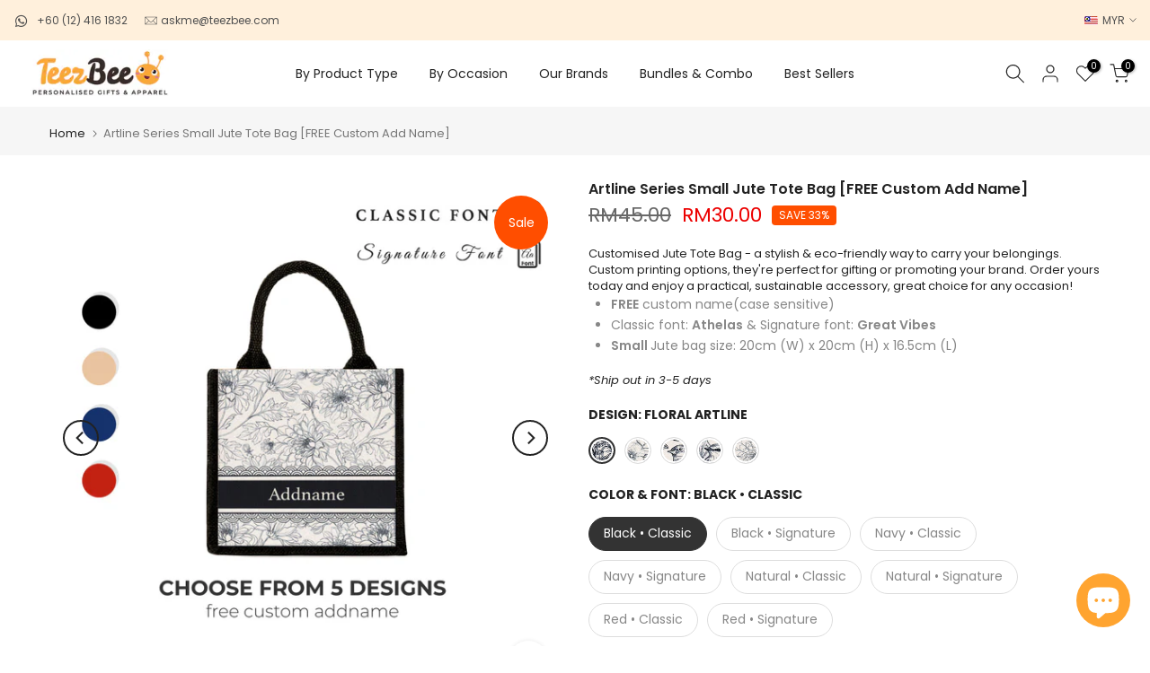

--- FILE ---
content_type: text/html; charset=utf-8
request_url: https://teezbee.com/products/jute-bag-0012
body_size: 97995
content:
<!doctype html><html class="t4sp-theme t4s-wrapper__full_width rtl_false swatch_color_style_2 pr_border_style_1 pr_img_effect_1 enable_eff_img1_false badge_shape_1 css_for_wis_app_true shadow_round_img_false t4s-header__inline is-remove-unavai-1 t4_compare_false is-catalog__mode-false t4s-cart-count-0
 no-js" lang="en">
  <head>

    
        <link rel="preload" href="//teezbee.com/cdn/shop/products/jute-main-image-artline-series-small-2.jpg?v=1708426725">
    
        <link rel="preload" href="//teezbee.com/cdn/shop/products/jute-red-side-small-florals-artline-red_df63da23-d5c0-42ea-818e-29262592f18a.jpg?v=1710475935">
    
        <link rel="preload" href="//teezbee.com/cdn/shop/products/jute-red-small-side-floral-artline-red-cursive_fb6c9b91-d253-43ca-ba82-6f3450d52460.jpg?v=1710475935">
    
        <link rel="preload" href="//teezbee.com/cdn/shop/products/jute-blue-side-small-florals-artline-blue_5d7f0ca7-f425-46cb-8768-2738983cfb44.jpg?v=1710475935">
    
        <link rel="preload" href="//teezbee.com/cdn/shop/products/jute-blue-small-side-floral-artline-blue-cursive_068beec4-7e52-4494-bc5a-72f1159d738c.jpg?v=1710475935">
    
        <link rel="preload" href="//teezbee.com/cdn/shop/products/jute-natural-side-small-florals-artline-natural_43cafcd3-4e25-468e-ade3-2fd274d459bb.jpg?v=1710475935">
    
        <link rel="preload" href="//teezbee.com/cdn/shop/products/jute-natural-small-side-floral-artline-natural-cursive_258d8ea8-4545-4227-8763-a9967f75deb7.jpg?v=1710475935">
    
        <link rel="preload" href="//teezbee.com/cdn/shop/products/jute-black-side-small-florals-artline-black_9578224f-0f08-4c37-a3dc-eac26b3474f1.jpg?v=1710475935">
    
        <link rel="preload" href="//teezbee.com/cdn/shop/products/jute-black-small-side-floral-artline-black-cursive_47f09d05-c38b-430d-8476-91448c211667.jpg?v=1710475935">
    
        <link rel="preload" href="//teezbee.com/cdn/shop/products/jute-red-side-wild-rose-artline-red_3f273231-548a-4f7e-aef9-2cd36b26366d.jpg?v=1710475935">
    
        <link rel="preload" href="//teezbee.com/cdn/shop/products/jute-red-small-side-wild-rose-red-cursive_ad0ffb34-bc43-4cb7-bfda-fe9a886fce05.jpg?v=1710475935">
    
        <link rel="preload" href="//teezbee.com/cdn/shop/products/jute-blue-side-wild-rose-artline-blue_f2f1c8f2-c7da-476a-8a75-192fd8f30a6d.jpg?v=1710475935">
    
        <link rel="preload" href="//teezbee.com/cdn/shop/products/jute-blue-small-side-wild-rose-artline-blue-cursive_396e5940-4e50-44a0-8bd8-97a0e09b7135.jpg?v=1710475935">
    
        <link rel="preload" href="//teezbee.com/cdn/shop/products/jute-natural-side-wild-rose-artline-natural_1801fa56-a289-418a-b70e-a04fe2689d91.jpg?v=1710475935">
    
        <link rel="preload" href="//teezbee.com/cdn/shop/products/jute-black-side-wild-rose-artline-black_f7dda092-ff6e-4c90-ab01-9e988ebd23f0.jpg?v=1710475935">
    
        <link rel="preload" href="//teezbee.com/cdn/shop/products/jute-black-small-side-wild-rose-artline-black-cursive_8ba84c1d-41b2-4aa9-a6f3-d81e426f6b11.jpg?v=1710475935">
    
        <link rel="preload" href="//teezbee.com/cdn/shop/products/jute-natural-small-side-wild-rose-artline-natural-cursive_cb6d0517-a1f7-4ee2-b697-28520e1f36be.jpg?v=1710475935">
    
        <link rel="preload" href="//teezbee.com/cdn/shop/products/jute-redl-vintage-little-cute-birds-artline-red_e6bc3244-021e-4c20-ac48-2387fc9bfa41.jpg?v=1710475935">
    
        <link rel="preload" href="//teezbee.com/cdn/shop/products/jute-red-small-side-vintage-little-cute-birds-red-cursive_f802dd04-c009-4a4f-b600-bb9ec811da9e.jpg?v=1710475935">
    
        <link rel="preload" href="//teezbee.com/cdn/shop/products/jute-blue-vintage-little-cute-birds-artline-blue_8b0c0503-ab3f-42fe-b702-0cf63539b085.jpg?v=1710475935">
    
        <link rel="preload" href="//teezbee.com/cdn/shop/products/jute-blue-small-side-vintage-little-cute-birds-blue-cursive_39628b84-3787-41c0-b44c-c8d8886ec392.jpg?v=1710475935">
    
        <link rel="preload" href="//teezbee.com/cdn/shop/products/jute-natural-vintage-little-cute-birds-artline-natural_77477d40-cf8e-4ce2-9321-86b4f1c4f3b7.jpg?v=1710475935">
    
        <link rel="preload" href="//teezbee.com/cdn/shop/products/jute-natural-small-side-vintage-little-cute-birds-natural-cursive_2027a658-455f-4596-ae48-47baf6e8d30a.jpg?v=1710475935">
    
        <link rel="preload" href="//teezbee.com/cdn/shop/products/jute-black-vintage-little-cute-birds-artline-black_400b42cb-11f5-4490-b91c-8323804bd558.jpg?v=1710475935">
    
        <link rel="preload" href="//teezbee.com/cdn/shop/products/jute-black-small-side-vintage-little-cute-birds-black-cursive_b7eb265d-f791-45e9-a131-03756f44cdfd.jpg?v=1710475935">
    
        <link rel="preload" href="//teezbee.com/cdn/shop/products/jute-red-monochrome-songbirds-red_0331ad91-1e68-400f-8716-d551635ad6fd.jpg?v=1710475935">
    
        <link rel="preload" href="//teezbee.com/cdn/shop/products/jute-red-small-side-monochrome-songbirds-red-cursive_7d1b2a81-d391-46a4-958a-5ca47fa8bf2b.jpg?v=1710475935">
    
        <link rel="preload" href="//teezbee.com/cdn/shop/products/jute-blue-monochrome-songbirds-blue_8e9b13f8-6c1e-4961-aa13-0c1194875565.jpg?v=1710475935">
    
        <link rel="preload" href="//teezbee.com/cdn/shop/products/jute-blue-small-side-monochrome-songbirds-blue-cursive_32f1848a-b74e-4cff-a7d5-40791efae141.jpg?v=1710475935">
    
        <link rel="preload" href="//teezbee.com/cdn/shop/products/jute-natural-monochrome-songbirds-natural_d292acc6-4cce-446e-bb59-df6b520362c3.jpg?v=1710475935">
    
        <link rel="preload" href="//teezbee.com/cdn/shop/products/jute-natural-small-side-monochrome-songbirds-natural-cursive_bbe41023-6e4e-434f-8ee9-a94ef7cd861a.jpg?v=1710475935">
    
        <link rel="preload" href="//teezbee.com/cdn/shop/products/jute-black-monochrome-songbirds-black_40e072be-f119-4815-a695-bc7f701267fa.jpg?v=1710475935">
    
        <link rel="preload" href="//teezbee.com/cdn/shop/products/jute-red-side-small-chrysanthemums-artline-redl_28d48479-bcc3-4715-a41b-d6bd68cd060a.jpg?v=1710475935">
    
        <link rel="preload" href="//teezbee.com/cdn/shop/products/jute-red-small-side-chrysanthemums-artline-red-cursive_061c6b2c-0665-459f-beb2-d8260ac36fa7.jpg?v=1710475935">
    
        <link rel="preload" href="//teezbee.com/cdn/shop/products/jute-blue-side-small-chrysanthemums-artline-blue_18580c69-aec9-4ca6-8ca1-2ad8ce494bba.jpg?v=1710475935">
    
        <link rel="preload" href="//teezbee.com/cdn/shop/products/jute-blue-small-side-chrysanthemums-artline-blue-cursive_ff9e0dce-cd92-43f5-94c3-a02e64f6543e.jpg?v=1710475935">
    
        <link rel="preload" href="//teezbee.com/cdn/shop/products/jute-natural-side-small-chrysanthemums-artline-natural_f083d0fd-fe74-417f-94b0-935c4080ac9c.jpg?v=1710475935">
    
        <link rel="preload" href="//teezbee.com/cdn/shop/products/jute-natural-small-side-chrysanthemums-artline-natural-cursive_c575b7ee-93b6-4f13-80a3-39ee5ae21f57.jpg?v=1710475935">
    
        <link rel="preload" href="//teezbee.com/cdn/shop/products/jute-black-side-small-chrysanthemums-artline-black_400dcec7-cb81-4479-a4c1-e6451aa77d16.jpg?v=1710475935">
    
        <link rel="preload" href="//teezbee.com/cdn/shop/products/jute-black-small-side-chrysanthemums-artline-black-cursive_60f853c7-65c2-4d93-aa79-41acde93522d.jpg?v=1710475935">
    
        <link rel="preload" href="//teezbee.com/cdn/shop/products/jute-black-small-side-monochrome-songbirds-black-cursive_1c4b40d6-994a-4010-a358-53df896aa1f8.jpg?v=1710475926">
    





    
    

          <style id="ecom-custom-css">
            .ecom__element.element__video.ecom-element {
    text-align: center;
    display: block;
}
          </style>
        

        <script id="ecom-custom-js" async="async">
            
        </script><style>
    .ecom-cart-popup {
        display: grid;
        position: fixed;
        inset: 0;
        z-index: 9999999;
        align-content: center;
        padding: 5px;
        justify-content: center;
        align-items: center;
        justify-items: center;
    }

    .ecom-cart-popup::before {content: ' ';position: absolute;background: #e5e5e5b3;inset: 0;}
    .ecom-ajax-loading{
        cursor:not-allowed;
    pointer-events: none;
    opacity: 0.6;
    }


    #ecom-toast {
    visibility: hidden;
    max-width: 50px;
    min-height: 50px;
    margin: auto;
    background-color: #333;
    color: #fff;
    text-align: center;
    border-radius: 2px;
    position: fixed;
    z-index: 1;
    left: 0;
    right: 0;
    bottom: 30px;
    font-size: 17px;
    display: grid;
    grid-template-columns: 50px auto;
    align-items: center;
    justify-content: start;
    align-content: center;
    justify-items: start;
    }
    #ecom-toast.ecom-toast-show {
    visibility: visible;
    -webkit-animation: ecomFadein 0.5s, ecomExpand 0.5s 0.5s, ecomStay 3s 1s, ecomShrink 0.5s 2s, ecomFadeout 0.5s 2.5s;
    animation: ecomFadein 0.5s, ecomExpand 0.5s 0.5s, ecomStay 3s 1s, ecomShrink 0.5s 4s, ecomFadeout 0.5s 4.5s;
    }
    #ecom-toast #ecom-toast-icon {
    width: 50px;
    height: 100%;
    /* float: left; */
    /* padding-top: 16px; */
    /* padding-bottom: 16px; */
    box-sizing: border-box;
    background-color: #111;
    color: #fff;
    padding: 5px;
    }
    #ecom-toast .ecom-toast-icon-svg {
    width: 100%;
    height: 100%;
    display: block;
    position: relative;
    vertical-align: middle;
    margin: auto;
    text-align: center;
    /* padding: 5px; */
    }
    #ecom-toast #ecom-toast-desc {
    color: #fff;
    padding: 16px;
    overflow: hidden;
    white-space: nowrap;
    }

    @-webkit-keyframes ecomFadein {
    from {
        bottom: 0;
        opacity: 0;
    }
    to {
        bottom: 30px;
        opacity: 1;
    }
    }
    @keyframes fadein {
    from {
        bottom: 0;
        opacity: 0;
    }
    to {
        bottom: 30px;
        opacity: 1;
    }
    }
    @-webkit-keyframes ecomExpand {
    from {
        min-width: 50px;
    }
    to {
        min-width: var(--ecom-max-width);
    }
    }
    @keyframes ecomExpand {
    from {
        min-width: 50px;
    }
    to {
        min-width: var(--ecom-max-width);
    }
    }
    @-webkit-keyframes ecomStay {
    from {
        min-width: var(--ecom-max-width);
    }
    to {
        min-width: var(--ecom-max-width);
    }
    }
    @keyframes ecomStay {
    from {
        min-width: var(--ecom-max-width);
    }
    to {
        min-width: var(--ecom-max-width);
    }
    }
    @-webkit-keyframes ecomShrink {
    from {
        min-width: var(--ecom-max-width);
    }
    to {
        min-width: 50px;
    }
    }
    @keyframes ecomShrink {
    from {
        min-width: var(--ecom-max-width);
    }
    to {
        min-width: 50px;
    }
    }
    @-webkit-keyframes ecomFadeout {
    from {
        bottom: 30px;
        opacity: 1;
    }
    to {
        bottom: 60px;
        opacity: 0;
    }
    }
    @keyframes ecomFadeout {
    from {
        bottom: 30px;
        opacity: 1;
    }
    to {
        bottom: 60px;
        opacity: 0;
    }
    }
    </style>

    <script type="text/javascript" id="ecom-theme-helpers" async="async">
        window.EComposer = window.EComposer || {};
        (function(){this.configs = {"custom_code":{"enable_jquery":true,"custom_css":".ecom__element.element__video.ecom-element {\n    text-align: center;\n    display: block;\n}","custom_js":""},"instagram":null};
        
            this.customer = false;
        
            this.routes = {
                domain: 'https://teezbee.com',
                root_url: '/',
                collections_url: '/collections',
                all_products_collection_url: '/collections/all',
                cart_url:'/cart',
                cart_add_url:'/cart/add',
                cart_change_url:'/cart/change',
                cart_clear_url: '/cart/clear',
                cart_update_url: '/cart/update',
                product_recommendations_url: '/recommendations/products'
            };
            this.queryParams = {};
            if (window.location.search.length) {
                new URLSearchParams(window.location.search).forEach((value,key)=>{
                    this.queryParams[key] = value;
                })
            }
            this.money_format = "\u003cspan class=money\u003eRM{{amount}}\u003c\/span\u003e",
            this.money_with_currency_format = "\u003cspan class=money\u003eRM{{amount}}\u003c\/span\u003e",
            this.formatMoney = function(t, e) {
                function n(t, e) {
                    return void 0 === t ? e : t
                }
                function o(t, e, o, i) {
                    if (e = n(e, 2),
                    o = n(o, ","),
                    i = n(i, "."),
                    isNaN(t) || null == t)
                        return 0;
                    var r = (t = (t / 100).toFixed(e)).split(".");
                    return r[0].replace(/(\d)(?=(\d\d\d)+(?!\d))/g, "$1" + o) + (r[1] ? i + r[1] : "")
                }
                "string" == typeof t && (t = t.replace(".", ""));
                var i = ""
                , r = /\{\{\s*(\w+)\s*\}\}/
                , a = e || this.money_format;
                switch (a.match(r)[1]) {
                case "amount":
                    i = o(t, 2);
                    break;
                case "amount_no_decimals":
                    i = o(t, 0);
                    break;
                case "amount_with_comma_separator":
                    i = o(t, 2, ".", ",");
                    break;
                case "amount_with_space_separator":
                    i = o(t, 2, " ", ",");
                    break;
                case "amount_with_period_and_space_separator":
                    i = o(t, 2, " ", ".");
                    break;
                case "amount_no_decimals_with_comma_separator":
                    i = o(t, 0, ".", ",");
                    break;
                case "amount_no_decimals_with_space_separator":
                    i = o(t, 0, " ");
                    break;
                case "amount_with_apostrophe_separator":
                    i = o(t, 2, "'", ".")
                }
                return a.replace(r, i)
            }
            this.resizeImage = function(t, r) {
                try {
                    if (t.indexOf('cdn.shopify.com') === -1)
                        return t;
                    if (!r || "original" == r ||  "full" == r || "master" == r)
                        return t;
                    var o = t.match(/\.(jpg|jpeg|gif|png|bmp|bitmap|tiff|tif)((\#[0-9a-z\-]+)?(\?v=.*)?)?$/igm);
                    if (null == o)
                        return null;
                    var i = t.split(o[0])
                    , x = o[0];
                    return i[0] + "_" + r + x;
                } catch (o) {
                    return t
                }
            },
            this.getProduct = function(handle){
            if(!handle)
            {
                return false;
            }
            let endpoint = this.routes.root_url + '/products/' + handle + '.js'
            if(window.ECOM_LIVE)
            {
                endpoint = '/shop/builder/ajax/ecom-proxy/products/' + handle;
            }
            return  window.fetch(endpoint,{
                headers: {
                'Content-Type' : 'application/json'
                }
            })
            .then(res=> res.json());

            }
        }).bind(window.EComposer)();
    </script>


<script src="https://cdn.ecomposer.app/vendors/js/jquery.min.js"  crossorigin="anonymous" referrerpolicy="no-referrer"></script><script src="//d1liekpayvooaz.cloudfront.net/apps/customizery/customizery.js?shop=teezbee.myshopify.com"></script>
<script src='//d1liekpayvooaz.cloudfront.net/apps/uploadery/uploadery.js?shop=teezbee.myshopify.com'></script>
    <meta charset="utf-8">
    <meta http-equiv="X-UA-Compatible" content="IE=edge">
    <meta name="viewport" content="width=device-width, initial-scale=1, height=device-height, minimum-scale=1.0, maximum-scale=1.0">
    <meta name="theme-color" content="#fff">
    <link rel="canonical" href="https://teezbee.com/products/jute-bag-0012">
    <link rel="preconnect" href="https://cdn.shopify.com" crossorigin><link rel="shortcut icon" type="image/png" href="//teezbee.com/cdn/shop/files/teezbee-faviconn.png?v=1659600731&width=32"><title>Artline Series Small Jute Tote Bag [FREE Custom Add Name] &ndash; Teezbee.com</title>
    <meta name="description" content="Customised Jute Tote Bag - a stylish &amp;amp; eco-friendly way to carry your belongings. Custom printing options, they&#39;re perfect for gifting or promoting your brand. Order yours today and enjoy a practical, sustainable accessory, great choice for any occasion! FREE custom name(case sensitive) Classic font: Athelas &amp;amp; "><meta name="keywords" content="Artline Series Small Jute Tote Bag [FREE Custom Add Name],Teezbee.com ,teezbee.com"/><meta name="author" content="Teezbee PLT"><meta property="og:site_name" content="Teezbee.com ">
<meta property="og:url" content="https://teezbee.com/products/jute-bag-0012">
<meta property="og:title" content="Artline Series Small Jute Tote Bag [FREE Custom Add Name]">
<meta property="og:type" content="og:product">
<meta property="og:description" content="Customised Jute Tote Bag - a stylish &amp;amp; eco-friendly way to carry your belongings. Custom printing options, they&#39;re perfect for gifting or promoting your brand. Order yours today and enjoy a practical, sustainable accessory, great choice for any occasion! FREE custom name(case sensitive) Classic font: Athelas &amp;amp; "><meta property="product:price:amount" content="30.00">
  <meta property="product:price:amount" content="MYR"><meta property="og:image" content="http://teezbee.com/cdn/shop/products/jute-main-image-artline-series-small-2.jpg?v=1708426725"><meta property="og:image:secure_url" content="https://teezbee.com/cdn/shop/products/jute-main-image-artline-series-small-2.jpg?v=1708426725">
      <meta property="og:image:width" content="1000"><meta property="og:image:height" content="1000">
    <meta property="og:image" content="http://teezbee.com/cdn/shop/products/jute-red-side-small-florals-artline-red_df63da23-d5c0-42ea-818e-29262592f18a.jpg?v=1710475935"><meta property="og:image:secure_url" content="https://teezbee.com/cdn/shop/products/jute-red-side-small-florals-artline-red_df63da23-d5c0-42ea-818e-29262592f18a.jpg?v=1710475935">
      <meta property="og:image:width" content="1000"><meta property="og:image:height" content="1000">
    <meta property="og:image" content="http://teezbee.com/cdn/shop/products/jute-red-small-side-floral-artline-red-cursive_fb6c9b91-d253-43ca-ba82-6f3450d52460.jpg?v=1710475935"><meta property="og:image:secure_url" content="https://teezbee.com/cdn/shop/products/jute-red-small-side-floral-artline-red-cursive_fb6c9b91-d253-43ca-ba82-6f3450d52460.jpg?v=1710475935">
      <meta property="og:image:width" content="1000"><meta property="og:image:height" content="1000">
    <meta name="twitter:card" content="summary_large_image">
<meta name="twitter:title" content="Artline Series Small Jute Tote Bag [FREE Custom Add Name]">
<meta name="twitter:description" content="Customised Jute Tote Bag - a stylish &amp;amp; eco-friendly way to carry your belongings. Custom printing options, they&#39;re perfect for gifting or promoting your brand. Order yours today and enjoy a practical, sustainable accessory, great choice for any occasion! FREE custom name(case sensitive) Classic font: Athelas &amp;amp; ">

<script src="//teezbee.com/cdn/shop/t/12/assets/lazysizes.min.js?v=9968882560626544631660016774" async="async"></script>
    <script src="//teezbee.com/cdn/shop/t/12/assets/global.min.js?v=27598963887591067561660016773" defer="defer"></script>
    <script>window.performance && window.performance.mark && window.performance.mark('shopify.content_for_header.start');</script><meta name="google-site-verification" content="y6kBHQsmIcdNrwaYRKsJeynQTYqtNJXt1qRmADNlOeE">
<meta id="shopify-digital-wallet" name="shopify-digital-wallet" content="/41948577960/digital_wallets/dialog">
<link rel="alternate" type="application/json+oembed" href="https://teezbee.com/products/jute-bag-0012.oembed">
<script async="async" src="/checkouts/internal/preloads.js?locale=en-MY"></script>
<script id="shopify-features" type="application/json">{"accessToken":"2532668c1152d33c249cbd7953848263","betas":["rich-media-storefront-analytics"],"domain":"teezbee.com","predictiveSearch":true,"shopId":41948577960,"locale":"en"}</script>
<script>var Shopify = Shopify || {};
Shopify.shop = "teezbee.myshopify.com";
Shopify.locale = "en";
Shopify.currency = {"active":"MYR","rate":"1.0"};
Shopify.country = "MY";
Shopify.theme = {"name":"Kalles 4.0.5","id":134466699501,"schema_name":"Kalles","schema_version":"4.0.5","theme_store_id":null,"role":"main"};
Shopify.theme.handle = "null";
Shopify.theme.style = {"id":null,"handle":null};
Shopify.cdnHost = "teezbee.com/cdn";
Shopify.routes = Shopify.routes || {};
Shopify.routes.root = "/";</script>
<script type="module">!function(o){(o.Shopify=o.Shopify||{}).modules=!0}(window);</script>
<script>!function(o){function n(){var o=[];function n(){o.push(Array.prototype.slice.apply(arguments))}return n.q=o,n}var t=o.Shopify=o.Shopify||{};t.loadFeatures=n(),t.autoloadFeatures=n()}(window);</script>
<script id="shop-js-analytics" type="application/json">{"pageType":"product"}</script>
<script defer="defer" async type="module" src="//teezbee.com/cdn/shopifycloud/shop-js/modules/v2/client.init-shop-cart-sync_DtuiiIyl.en.esm.js"></script>
<script defer="defer" async type="module" src="//teezbee.com/cdn/shopifycloud/shop-js/modules/v2/chunk.common_CUHEfi5Q.esm.js"></script>
<script type="module">
  await import("//teezbee.com/cdn/shopifycloud/shop-js/modules/v2/client.init-shop-cart-sync_DtuiiIyl.en.esm.js");
await import("//teezbee.com/cdn/shopifycloud/shop-js/modules/v2/chunk.common_CUHEfi5Q.esm.js");

  window.Shopify.SignInWithShop?.initShopCartSync?.({"fedCMEnabled":true,"windoidEnabled":true});

</script>
<script>(function() {
  var isLoaded = false;
  function asyncLoad() {
    if (isLoaded) return;
    isLoaded = true;
    var urls = ["\/\/d1liekpayvooaz.cloudfront.net\/apps\/customizery\/customizery.js?shop=teezbee.myshopify.com","https:\/\/shy.elfsight.com\/p\/platform.js?shop=teezbee.myshopify.com","https:\/\/seo.apps.avada.io\/scripttag\/avada-seo-installed.js?shop=teezbee.myshopify.com","https:\/\/na.shgcdn3.com\/pixel-collector.js?shop=teezbee.myshopify.com"];
    for (var i = 0; i < urls.length; i++) {
      var s = document.createElement('script');
      s.type = 'text/javascript';
      s.async = true;
      s.src = urls[i];
      var x = document.getElementsByTagName('script')[0];
      x.parentNode.insertBefore(s, x);
    }
  };
  if(window.attachEvent) {
    window.attachEvent('onload', asyncLoad);
  } else {
    window.addEventListener('load', asyncLoad, false);
  }
})();</script>
<script id="__st">var __st={"a":41948577960,"offset":28800,"reqid":"894d2e86-7daa-49c8-b452-ae7f74148a5b-1767281005","pageurl":"teezbee.com\/products\/jute-bag-0012","u":"24bfceaf3e20","p":"product","rtyp":"product","rid":8426646634733};</script>
<script>window.ShopifyPaypalV4VisibilityTracking = true;</script>
<script id="captcha-bootstrap">!function(){'use strict';const t='contact',e='account',n='new_comment',o=[[t,t],['blogs',n],['comments',n],[t,'customer']],c=[[e,'customer_login'],[e,'guest_login'],[e,'recover_customer_password'],[e,'create_customer']],r=t=>t.map((([t,e])=>`form[action*='/${t}']:not([data-nocaptcha='true']) input[name='form_type'][value='${e}']`)).join(','),a=t=>()=>t?[...document.querySelectorAll(t)].map((t=>t.form)):[];function s(){const t=[...o],e=r(t);return a(e)}const i='password',u='form_key',d=['recaptcha-v3-token','g-recaptcha-response','h-captcha-response',i],f=()=>{try{return window.sessionStorage}catch{return}},m='__shopify_v',_=t=>t.elements[u];function p(t,e,n=!1){try{const o=window.sessionStorage,c=JSON.parse(o.getItem(e)),{data:r}=function(t){const{data:e,action:n}=t;return t[m]||n?{data:e,action:n}:{data:t,action:n}}(c);for(const[e,n]of Object.entries(r))t.elements[e]&&(t.elements[e].value=n);n&&o.removeItem(e)}catch(o){console.error('form repopulation failed',{error:o})}}const l='form_type',E='cptcha';function T(t){t.dataset[E]=!0}const w=window,h=w.document,L='Shopify',v='ce_forms',y='captcha';let A=!1;((t,e)=>{const n=(g='f06e6c50-85a8-45c8-87d0-21a2b65856fe',I='https://cdn.shopify.com/shopifycloud/storefront-forms-hcaptcha/ce_storefront_forms_captcha_hcaptcha.v1.5.2.iife.js',D={infoText:'Protected by hCaptcha',privacyText:'Privacy',termsText:'Terms'},(t,e,n)=>{const o=w[L][v],c=o.bindForm;if(c)return c(t,g,e,D).then(n);var r;o.q.push([[t,g,e,D],n]),r=I,A||(h.body.append(Object.assign(h.createElement('script'),{id:'captcha-provider',async:!0,src:r})),A=!0)});var g,I,D;w[L]=w[L]||{},w[L][v]=w[L][v]||{},w[L][v].q=[],w[L][y]=w[L][y]||{},w[L][y].protect=function(t,e){n(t,void 0,e),T(t)},Object.freeze(w[L][y]),function(t,e,n,w,h,L){const[v,y,A,g]=function(t,e,n){const i=e?o:[],u=t?c:[],d=[...i,...u],f=r(d),m=r(i),_=r(d.filter((([t,e])=>n.includes(e))));return[a(f),a(m),a(_),s()]}(w,h,L),I=t=>{const e=t.target;return e instanceof HTMLFormElement?e:e&&e.form},D=t=>v().includes(t);t.addEventListener('submit',(t=>{const e=I(t);if(!e)return;const n=D(e)&&!e.dataset.hcaptchaBound&&!e.dataset.recaptchaBound,o=_(e),c=g().includes(e)&&(!o||!o.value);(n||c)&&t.preventDefault(),c&&!n&&(function(t){try{if(!f())return;!function(t){const e=f();if(!e)return;const n=_(t);if(!n)return;const o=n.value;o&&e.removeItem(o)}(t);const e=Array.from(Array(32),(()=>Math.random().toString(36)[2])).join('');!function(t,e){_(t)||t.append(Object.assign(document.createElement('input'),{type:'hidden',name:u})),t.elements[u].value=e}(t,e),function(t,e){const n=f();if(!n)return;const o=[...t.querySelectorAll(`input[type='${i}']`)].map((({name:t})=>t)),c=[...d,...o],r={};for(const[a,s]of new FormData(t).entries())c.includes(a)||(r[a]=s);n.setItem(e,JSON.stringify({[m]:1,action:t.action,data:r}))}(t,e)}catch(e){console.error('failed to persist form',e)}}(e),e.submit())}));const S=(t,e)=>{t&&!t.dataset[E]&&(n(t,e.some((e=>e===t))),T(t))};for(const o of['focusin','change'])t.addEventListener(o,(t=>{const e=I(t);D(e)&&S(e,y())}));const B=e.get('form_key'),M=e.get(l),P=B&&M;t.addEventListener('DOMContentLoaded',(()=>{const t=y();if(P)for(const e of t)e.elements[l].value===M&&p(e,B);[...new Set([...A(),...v().filter((t=>'true'===t.dataset.shopifyCaptcha))])].forEach((e=>S(e,t)))}))}(h,new URLSearchParams(w.location.search),n,t,e,['guest_login'])})(!0,!0)}();</script>
<script integrity="sha256-4kQ18oKyAcykRKYeNunJcIwy7WH5gtpwJnB7kiuLZ1E=" data-source-attribution="shopify.loadfeatures" defer="defer" src="//teezbee.com/cdn/shopifycloud/storefront/assets/storefront/load_feature-a0a9edcb.js" crossorigin="anonymous"></script>
<script data-source-attribution="shopify.dynamic_checkout.dynamic.init">var Shopify=Shopify||{};Shopify.PaymentButton=Shopify.PaymentButton||{isStorefrontPortableWallets:!0,init:function(){window.Shopify.PaymentButton.init=function(){};var t=document.createElement("script");t.src="https://teezbee.com/cdn/shopifycloud/portable-wallets/latest/portable-wallets.en.js",t.type="module",document.head.appendChild(t)}};
</script>
<script data-source-attribution="shopify.dynamic_checkout.buyer_consent">
  function portableWalletsHideBuyerConsent(e){var t=document.getElementById("shopify-buyer-consent"),n=document.getElementById("shopify-subscription-policy-button");t&&n&&(t.classList.add("hidden"),t.setAttribute("aria-hidden","true"),n.removeEventListener("click",e))}function portableWalletsShowBuyerConsent(e){var t=document.getElementById("shopify-buyer-consent"),n=document.getElementById("shopify-subscription-policy-button");t&&n&&(t.classList.remove("hidden"),t.removeAttribute("aria-hidden"),n.addEventListener("click",e))}window.Shopify?.PaymentButton&&(window.Shopify.PaymentButton.hideBuyerConsent=portableWalletsHideBuyerConsent,window.Shopify.PaymentButton.showBuyerConsent=portableWalletsShowBuyerConsent);
</script>
<script data-source-attribution="shopify.dynamic_checkout.cart.bootstrap">document.addEventListener("DOMContentLoaded",(function(){function t(){return document.querySelector("shopify-accelerated-checkout-cart, shopify-accelerated-checkout")}if(t())Shopify.PaymentButton.init();else{new MutationObserver((function(e,n){t()&&(Shopify.PaymentButton.init(),n.disconnect())})).observe(document.body,{childList:!0,subtree:!0})}}));
</script>

<script>window.performance && window.performance.mark && window.performance.mark('shopify.content_for_header.end');</script>
<link rel="stylesheet" href="https://fonts.googleapis.com/css?family=Poppins:300,300i,400,400i,500,500i,600,600i,700,700i,800,800i&display=swap" media="print" onload="this.media='all'"><link href="//teezbee.com/cdn/shop/t/12/assets/base.min.css?v=131300838338405169681660016771" rel="stylesheet" type="text/css" media="all" /><style data-shopify>:root {
        
         /* CSS Variables */
        --wrapper-mw      : 1420px;
        --font-family-1   : Poppins;
        --font-family-2   : Poppins;
        --font-family-3   : Poppins;
        --font-body-family   : Poppins;
        --font-heading-family: Poppins;
       
        
        --t4s-success-color       : #428445;
        --t4s-success-color-rgb   : 66, 132, 69;
        --t4s-warning-color       : #e0b252;
        --t4s-warning-color-rgb   : 224, 178, 82;
        --t4s-error-color         : #EB001B;
        --t4s-error-color-rgb     : 235, 0, 27;
        --t4s-light-color         : #ffffff;
        --t4s-dark-color          : #222222;
        --t4s-highlight-color     : #ec0101;
        --t4s-tooltip-background  : #383838;
        --t4s-tooltip-color       : #fff;
        --loading-bar-color       : #ff4e00;
        --primary-sw-color        : #333;
        --primary-sw-color-rgb    : 51, 51, 51;
        --border-sw-color         : #ddd;
        --secondary-sw-color      : #878787;
        --primary-price-color     : #ec0101;
        --secondary-price-color   : #878787;
        
        --t4s-body-background     : #fff;
        --text-color              : #878787;
        --text-color-rgb          : 135, 135, 135;
        --heading-color           : #222222;
        --accent-color            : #f9a73c;
        --accent-color-rgb        : 249, 167, 60;
        --accent-color-darken     : #e28307;
        --accent-color-hover      : var(--accent-color-darken);
        --secondary-color         : #222;
        --secondary-color-rgb     : 34, 34, 34;
        --link-color              : #878787;
        --link-color-hover        : #f9a73c;
        --border-color            : #ddd;
        --border-color-rgb        : 221, 221, 221;
        --border-primary-color    : #333;
        --button-background       : #222;
        --button-color            : #fff;
        --button-background-hover : #f9a73c;
        --button-color-hover      : #fff;

        --sale-badge-background    : #ff4e00;
        --sale-badge-color         : #fff;
        --new-badge-background     : #109533;
        --new-badge-color          : #fff;
        --preorder-badge-background: #0774d7;
        --preorder-badge-color     : #fff;
        --soldout-badge-background : #999999;
        --soldout-badge-color      : #fff;
        --custom-badge-background  : #00A500;
        --custom-badge-color       : #fff;/* Shopify related variables */
        --payment-terms-background-color: ;
        
        --lz-background: #f5f5f5;
        --lz-img: url("//teezbee.com/cdn/shop/t/12/assets/t4s_loader.svg?v=85721256679193251371660018446");}

    html {
      font-size: 62.5%;
      height: 100%;
    }

    body {
      margin: 0;
      font-size:12px;
      letter-spacing: 0.5;
      color: var(--text-color);
      font-family: var(--font-body-family);
      line-height: 1.7;
      font-weight: 300;
      -webkit-font-smoothing: auto;
      -moz-osx-font-smoothing: auto;
    }
    /*
    @media screen and (min-width: 750px) {
      body {
        font-size: 1.6rem;
      }
    }
    */

    h1, h2, h3, h4, h5, h6, .t4s_as_title {
      color: var(--heading-color);
      font-family: var(--font-heading-family);
      line-height: 1.4;
      font-weight: 400;
      letter-spacing: 0;
    }
    h1 { font-size: 37px }
    h2 { font-size: 29px }
    h3 { font-size: 23px }
    h4 { font-size: 13px }
    h5 { font-size: 17px }
    h6 { font-size: 15.5px }
    a,.t4s_as_link {
      /* font-family: var(--font-link-family); */
      color: var(--link-color);
    }
    a:hover,.t4s_as_link:hover {
      color: var(--link-color-hover);
    }
    button,
    input,
    optgroup,
    select,
    textarea {
      border-color: var(--border-color);
    }
    .t4s_as_button,
    button,
    input[type="button"]:not(.t4s-btn),
    input[type="reset"],
    input[type="submit"]:not(.t4s-btn) {
      font-family: var(--font-button-family);
      color: var(--button-color);
      background-color: var(--button-background);
      border-color: var(--button-background);
    }
    .t4s_as_button:hover,
    button:hover,
    input[type="button"]:not(.t4s-btn):hover, 
    input[type="reset"]:hover,
    input[type="submit"]:not(.t4s-btn):hover  {
      color: var(--button-color-hover);
      background-color: var(--button-background-hover);
      border-color: var(--button-background-hover);
    }
    
    .t4s-cp,.t4s-color-accent { color : var(--accent-color) }.t4s-ct,.t4s-color-text { color : var(--text-color) }.t4s-ch,.t4ss-color-heading { color : var(--heading-color) }.t4s-csecondary { color : var(--secondary-color ) }
    
    .t4s-fnt-fm-1 {
      font-family: var(--font-family-1) !important;
    }
    .t4s-fnt-fm-2 {
      font-family: var(--font-family-2) !important;
    }
    .t4s-fnt-fm-3 {
      font-family: var(--font-family-3) !important;
    }
    .t4s-cr {
        color: var(--t4s-highlight-color);
    }
    .t4s-price__sale { color: var(--primary-price-color); }</style><script>
  document.documentElement.className = document.documentElement.className.replace('no-js', 'js');(function() { document.documentElement.className += ((window.CSS && window.CSS.supports('(position: sticky) or (position: -webkit-sticky)')) ? ' t4sp-sticky' : ' t4sp-no-sticky'); document.documentElement.className += (window.matchMedia('(-moz-touch-enabled: 1), (hover: none)')).matches ? ' t4sp-no-hover' : ' t4sp-hover'; window.onpageshow = function() { if (performance.navigation.type === 2) {document.dispatchEvent(new CustomEvent('cart:refresh'))} }; }());</script>

<script type="text/javascript">
  
    window.SHG_CUSTOMER = null;
  
</script>










  
<!-- Start of Judge.me Core -->
<link rel="dns-prefetch" href="https://cdn.judge.me/">
<script data-cfasync='false' class='jdgm-settings-script'>window.jdgmSettings={"pagination":5,"disable_web_reviews":false,"badge_no_review_text":"No reviews","badge_n_reviews_text":"{{ n }} review/reviews","badge_star_color":"#ffda0a","hide_badge_preview_if_no_reviews":true,"badge_hide_text":false,"enforce_center_preview_badge":false,"widget_title":"Customer Reviews","widget_open_form_text":"Write a review","widget_close_form_text":"Cancel review","widget_refresh_page_text":"Refresh page","widget_summary_text":"Based on {{ number_of_reviews }} review/reviews","widget_no_review_text":"Be the first to write a review","widget_name_field_text":"Name","widget_verified_name_field_text":"Verified Name (public)","widget_name_placeholder_text":"Enter your name (public)","widget_required_field_error_text":"This field is required.","widget_email_field_text":"Email","widget_verified_email_field_text":"Verified Email (private, can not be edited)","widget_email_placeholder_text":"Enter your email (private)","widget_email_field_error_text":"Please enter a valid email address.","widget_rating_field_text":"Rating","widget_review_title_field_text":"Review Title","widget_review_title_placeholder_text":"Give your review a title","widget_review_body_field_text":"Review","widget_review_body_placeholder_text":"Write your comments here","widget_pictures_field_text":"Picture/Video (optional)","widget_submit_review_text":"Submit Review","widget_submit_verified_review_text":"Submit Verified Review","widget_submit_success_msg_with_auto_publish":"Thank you! Please refresh the page in a few moments to see your review. You can remove or edit your review by logging into \u003ca href='https://judge.me/login' target='_blank' rel='nofollow noopener'\u003eJudge.me\u003c/a\u003e","widget_submit_success_msg_no_auto_publish":"Thank you! Your review will be published as soon as it is approved by the shop admin. You can remove or edit your review by logging into \u003ca href='https://judge.me/login' target='_blank' rel='nofollow noopener'\u003eJudge.me\u003c/a\u003e","widget_show_default_reviews_out_of_total_text":"Showing {{ n_reviews_shown }} out of {{ n_reviews }} reviews.","widget_show_all_link_text":"Show all","widget_show_less_link_text":"Show less","widget_author_said_text":"{{ reviewer_name }} said:","widget_days_text":"{{ n }} days ago","widget_weeks_text":"{{ n }} week/weeks ago","widget_months_text":"{{ n }} month/months ago","widget_years_text":"{{ n }} year/years ago","widget_yesterday_text":"Yesterday","widget_today_text":"Today","widget_replied_text":"\u003e\u003e {{ shop_name }} replied:","widget_read_more_text":"Read more","widget_rating_filter_see_all_text":"See all reviews","widget_sorting_most_recent_text":"Most Recent","widget_sorting_highest_rating_text":"Highest Rating","widget_sorting_lowest_rating_text":"Lowest Rating","widget_sorting_with_pictures_text":"Only Pictures","widget_sorting_most_helpful_text":"Most Helpful","widget_open_question_form_text":"Ask a question","widget_reviews_subtab_text":"Reviews","widget_questions_subtab_text":"Questions","widget_question_label_text":"Question","widget_answer_label_text":"Answer","widget_question_placeholder_text":"Write your question here","widget_submit_question_text":"Submit Question","widget_question_submit_success_text":"Thank you for your question! We will notify you once it gets answered.","widget_star_color":"#ffda0a","verified_badge_text":"Verified","verified_badge_placement":"left-of-reviewer-name","widget_hide_border":false,"widget_social_share":false,"all_reviews_include_out_of_store_products":true,"all_reviews_out_of_store_text":"(out of store)","all_reviews_product_name_prefix_text":"about","enable_review_pictures":true,"widget_product_reviews_subtab_text":"Product Reviews","widget_shop_reviews_subtab_text":"Shop Reviews","widget_write_a_store_review_text":"Write a Store Review","widget_other_languages_heading":"Reviews in Other Languages","widget_sorting_pictures_first_text":"Pictures First","floating_tab_button_name":"★ Reviews","floating_tab_title":"Let customers speak for us","floating_tab_url":"","floating_tab_url_enabled":false,"all_reviews_text_badge_text":"Customers rate us {{ shop.metafields.judgeme.all_reviews_rating | round: 1 }}/5 based on {{ shop.metafields.judgeme.all_reviews_count }} reviews.","all_reviews_text_badge_text_branded_style":"{{ shop.metafields.judgeme.all_reviews_rating | round: 1 }} out of 5 stars based on {{ shop.metafields.judgeme.all_reviews_count }} reviews","all_reviews_text_badge_url":"","featured_carousel_title":"Let customers speak for us","featured_carousel_count_text":"from {{ n }} reviews","featured_carousel_url":"","verified_count_badge_url":"","widget_star_use_custom_color":true,"picture_reminder_submit_button":"Upload Pictures","widget_sorting_videos_first_text":"Videos First","widget_review_pending_text":"Pending","remove_microdata_snippet":false,"preview_badge_no_question_text":"No questions","preview_badge_n_question_text":"{{ number_of_questions }} question/questions","widget_search_bar_placeholder":"Search reviews","widget_sorting_verified_only_text":"Verified only","featured_carousel_more_reviews_button_text":"Read more reviews","featured_carousel_view_product_button_text":"View product","all_reviews_page_load_more_text":"Load More Reviews","widget_public_name_text":"displayed publicly like","default_reviewer_name_has_non_latin":true,"widget_reviewer_anonymous":"Anonymous","medals_widget_title":"Judge.me Review Medals","widget_invalid_yt_video_url_error_text":"Not a YouTube video URL","widget_max_length_field_error_text":"Please enter no more than {0} characters.","widget_verified_by_shop_text":"Verified by Shop","widget_load_with_code_splitting":true,"widget_ugc_title":"Made by us, Shared by you","widget_ugc_subtitle":"Tag us to see your picture featured in our page","widget_ugc_primary_button_text":"Buy Now","widget_ugc_secondary_button_text":"Load More","widget_ugc_reviews_button_text":"View Reviews","widget_primary_color":"#ffa430","widget_summary_average_rating_text":"{{ average_rating }} out of 5","widget_media_grid_title":"Customer photos \u0026 videos","widget_media_grid_see_more_text":"See more","widget_verified_by_judgeme_text":"Verified by Judge.me","widget_verified_by_judgeme_text_in_store_medals":"Verified by Judge.me","widget_media_field_exceed_quantity_message":"Sorry, we can only accept {{ max_media }} for one review.","widget_media_field_exceed_limit_message":"{{ file_name }} is too large, please select a {{ media_type }} less than {{ size_limit }}MB.","widget_review_submitted_text":"Review Submitted!","widget_question_submitted_text":"Question Submitted!","widget_close_form_text_question":"Cancel","widget_write_your_answer_here_text":"Write your answer here","widget_enabled_branded_link":true,"widget_show_collected_by_judgeme":true,"widget_collected_by_judgeme_text":"collected by Judge.me","widget_load_more_text":"Load More","widget_full_review_text":"Full Review","widget_read_more_reviews_text":"Read More Reviews","widget_read_questions_text":"Read Questions","widget_questions_and_answers_text":"Questions \u0026 Answers","widget_verified_by_text":"Verified by","widget_number_of_reviews_text":"{{ number_of_reviews }} reviews","widget_back_button_text":"Back","widget_next_button_text":"Next","widget_custom_forms_filter_button":"Filters","custom_forms_style":"vertical","how_reviews_are_collected":"How reviews are collected?","widget_gdpr_statement":"How we use your data: We’ll only contact you about the review you left, and only if necessary. By submitting your review, you agree to Judge.me’s \u003ca href='https://judge.me/terms' target='_blank' rel='nofollow noopener'\u003eterms\u003c/a\u003e, \u003ca href='https://judge.me/privacy' target='_blank' rel='nofollow noopener'\u003eprivacy\u003c/a\u003e and \u003ca href='https://judge.me/content-policy' target='_blank' rel='nofollow noopener'\u003econtent\u003c/a\u003e policies.","review_snippet_widget_round_border_style":true,"review_snippet_widget_card_color":"#FFFFFF","review_snippet_widget_slider_arrows_background_color":"#FFFFFF","review_snippet_widget_slider_arrows_color":"#000000","review_snippet_widget_star_color":"#339999","preview_badge_collection_page_install_preference":true,"preview_badge_product_page_install_preference":true,"review_widget_best_location":true,"platform":"shopify","branding_url":"https://app.judge.me/reviews/stores/teezbee","branding_text":"Powered by Judge.me","locale":"en","reply_name":"Teezbee.com ","widget_version":"3.0","footer":true,"autopublish":true,"review_dates":true,"enable_custom_form":false,"shop_use_review_site":true,"enable_multi_locales_translations":true,"can_be_branded":true,"reply_name_text":"Teezbee.com "};</script> <style class='jdgm-settings-style'>.jdgm-xx{left:0}:root{--jdgm-primary-color: #ffa430;--jdgm-secondary-color: rgba(255,164,48,0.1);--jdgm-star-color: #ffda0a;--jdgm-write-review-text-color: white;--jdgm-write-review-bg-color: #ffa430;--jdgm-paginate-color: #ffa430;--jdgm-border-radius: 0;--jdgm-reviewer-name-color: #ffa430}.jdgm-histogram__bar-content{background-color:#ffa430}.jdgm-rev[data-verified-buyer=true] .jdgm-rev__icon.jdgm-rev__icon:after,.jdgm-rev__buyer-badge.jdgm-rev__buyer-badge{color:white;background-color:#ffa430}.jdgm-review-widget--small .jdgm-gallery.jdgm-gallery .jdgm-gallery__thumbnail-link:nth-child(8) .jdgm-gallery__thumbnail-wrapper.jdgm-gallery__thumbnail-wrapper:before{content:"See more"}@media only screen and (min-width: 768px){.jdgm-gallery.jdgm-gallery .jdgm-gallery__thumbnail-link:nth-child(8) .jdgm-gallery__thumbnail-wrapper.jdgm-gallery__thumbnail-wrapper:before{content:"See more"}}.jdgm-preview-badge .jdgm-star.jdgm-star{color:#ffda0a}.jdgm-prev-badge[data-average-rating='0.00']{display:none !important}.jdgm-author-all-initials{display:none !important}.jdgm-author-last-initial{display:none !important}.jdgm-rev-widg__title{visibility:hidden}.jdgm-rev-widg__summary-text{visibility:hidden}.jdgm-prev-badge__text{visibility:hidden}.jdgm-rev__prod-link-prefix:before{content:'about'}.jdgm-rev__out-of-store-text:before{content:'(out of store)'}@media only screen and (min-width: 768px){.jdgm-rev__pics .jdgm-rev_all-rev-page-picture-separator,.jdgm-rev__pics .jdgm-rev__product-picture{display:none}}@media only screen and (max-width: 768px){.jdgm-rev__pics .jdgm-rev_all-rev-page-picture-separator,.jdgm-rev__pics .jdgm-rev__product-picture{display:none}}.jdgm-preview-badge[data-template="index"]{display:none !important}.jdgm-verified-count-badget[data-from-snippet="true"]{display:none !important}.jdgm-carousel-wrapper[data-from-snippet="true"]{display:none !important}.jdgm-all-reviews-text[data-from-snippet="true"]{display:none !important}.jdgm-medals-section[data-from-snippet="true"]{display:none !important}.jdgm-ugc-media-wrapper[data-from-snippet="true"]{display:none !important}.jdgm-review-snippet-widget .jdgm-rev-snippet-widget__cards-container .jdgm-rev-snippet-card{border-radius:8px;background:#fff}.jdgm-review-snippet-widget .jdgm-rev-snippet-widget__cards-container .jdgm-rev-snippet-card__rev-rating .jdgm-star{color:#399}.jdgm-review-snippet-widget .jdgm-rev-snippet-widget__prev-btn,.jdgm-review-snippet-widget .jdgm-rev-snippet-widget__next-btn{border-radius:50%;background:#fff}.jdgm-review-snippet-widget .jdgm-rev-snippet-widget__prev-btn>svg,.jdgm-review-snippet-widget .jdgm-rev-snippet-widget__next-btn>svg{fill:#000}.jdgm-full-rev-modal.rev-snippet-widget .jm-mfp-container .jm-mfp-content,.jdgm-full-rev-modal.rev-snippet-widget .jm-mfp-container .jdgm-full-rev__icon,.jdgm-full-rev-modal.rev-snippet-widget .jm-mfp-container .jdgm-full-rev__pic-img,.jdgm-full-rev-modal.rev-snippet-widget .jm-mfp-container .jdgm-full-rev__reply{border-radius:8px}.jdgm-full-rev-modal.rev-snippet-widget .jm-mfp-container .jdgm-full-rev[data-verified-buyer="true"] .jdgm-full-rev__icon::after{border-radius:8px}.jdgm-full-rev-modal.rev-snippet-widget .jm-mfp-container .jdgm-full-rev .jdgm-rev__buyer-badge{border-radius:calc( 8px / 2 )}.jdgm-full-rev-modal.rev-snippet-widget .jm-mfp-container .jdgm-full-rev .jdgm-full-rev__replier::before{content:'Teezbee.com '}.jdgm-full-rev-modal.rev-snippet-widget .jm-mfp-container .jdgm-full-rev .jdgm-full-rev__product-button{border-radius:calc( 8px * 6 )}
</style> <style class='jdgm-settings-style'></style>

  
  
  
  <style class='jdgm-miracle-styles'>
  @-webkit-keyframes jdgm-spin{0%{-webkit-transform:rotate(0deg);-ms-transform:rotate(0deg);transform:rotate(0deg)}100%{-webkit-transform:rotate(359deg);-ms-transform:rotate(359deg);transform:rotate(359deg)}}@keyframes jdgm-spin{0%{-webkit-transform:rotate(0deg);-ms-transform:rotate(0deg);transform:rotate(0deg)}100%{-webkit-transform:rotate(359deg);-ms-transform:rotate(359deg);transform:rotate(359deg)}}@font-face{font-family:'JudgemeStar';src:url("[data-uri]") format("woff");font-weight:normal;font-style:normal}.jdgm-star{font-family:'JudgemeStar';display:inline !important;text-decoration:none !important;padding:0 4px 0 0 !important;margin:0 !important;font-weight:bold;opacity:1;-webkit-font-smoothing:antialiased;-moz-osx-font-smoothing:grayscale}.jdgm-star:hover{opacity:1}.jdgm-star:last-of-type{padding:0 !important}.jdgm-star.jdgm--on:before{content:"\e000"}.jdgm-star.jdgm--off:before{content:"\e001"}.jdgm-star.jdgm--half:before{content:"\e002"}.jdgm-widget *{margin:0;line-height:1.4;-webkit-box-sizing:border-box;-moz-box-sizing:border-box;box-sizing:border-box;-webkit-overflow-scrolling:touch}.jdgm-hidden{display:none !important;visibility:hidden !important}.jdgm-temp-hidden{display:none}.jdgm-spinner{width:40px;height:40px;margin:auto;border-radius:50%;border-top:2px solid #eee;border-right:2px solid #eee;border-bottom:2px solid #eee;border-left:2px solid #ccc;-webkit-animation:jdgm-spin 0.8s infinite linear;animation:jdgm-spin 0.8s infinite linear}.jdgm-prev-badge{display:block !important}

</style>


  
  
   


<script data-cfasync='false' class='jdgm-script'>
!function(e){window.jdgm=window.jdgm||{},jdgm.CDN_HOST="https://cdn.judge.me/",
jdgm.docReady=function(d){(e.attachEvent?"complete"===e.readyState:"loading"!==e.readyState)?
setTimeout(d,0):e.addEventListener("DOMContentLoaded",d)},jdgm.loadCSS=function(d,t,o,s){
!o&&jdgm.loadCSS.requestedUrls.indexOf(d)>=0||(jdgm.loadCSS.requestedUrls.push(d),
(s=e.createElement("link")).rel="stylesheet",s.class="jdgm-stylesheet",s.media="nope!",
s.href=d,s.onload=function(){this.media="all",t&&setTimeout(t)},e.body.appendChild(s))},
jdgm.loadCSS.requestedUrls=[],jdgm.docReady(function(){(window.jdgmLoadCSS||e.querySelectorAll(
".jdgm-widget, .jdgm-all-reviews-page").length>0)&&(jdgmSettings.widget_load_with_code_splitting?
parseFloat(jdgmSettings.widget_version)>=3?jdgm.loadCSS(jdgm.CDN_HOST+"widget_v3/base.css"):
jdgm.loadCSS(jdgm.CDN_HOST+"widget/base.css"):jdgm.loadCSS(jdgm.CDN_HOST+"shopify_v2.css"))})}(document);
</script>
<script async data-cfasync="false" type="text/javascript" src="https://cdn.judge.me/loader.js"></script>

<noscript><link rel="stylesheet" type="text/css" media="all" href="https://cdn.judge.me/shopify_v2.css"></noscript>
<!-- End of Judge.me Core -->


<!-- BEGIN app block: shopify://apps/ecomposer-builder/blocks/app-embed/a0fc26e1-7741-4773-8b27-39389b4fb4a0 --><!-- DNS Prefetch & Preconnect -->
<link rel="preconnect" href="https://cdn.ecomposer.app" crossorigin>
<link rel="dns-prefetch" href="https://cdn.ecomposer.app">

<link rel="prefetch" href="https://cdn.ecomposer.app/vendors/css/ecom-swiper@11.css" as="style">
<link rel="prefetch" href="https://cdn.ecomposer.app/vendors/js/ecom-swiper@11.0.5.js" as="script">
<link rel="prefetch" href="https://cdn.ecomposer.app/vendors/js/ecom_modal.js" as="script">

<!-- Global CSS --><!--ECOM-EMBED-->
  <style id="ecom-global-css" class="ecom-global-css">@import url("https://fonts.googleapis.com/css?family=Poppins:100,200,300,400,500,600,700,800,900&display=swap");/**ECOM-INSERT-CSS**/.ecom-section > div.core__row--columns{max-width: 1200px;}.ecom-column>div.core__column--wrapper{padding: 0px;}div.core__blocks--body>div.ecom-block.elmspace:not(:first-child){margin-top: 0px;}body{font-family: var(--ecom-global-typography-xZSZ6B-font-family);font-size: var(--ecom-global-typography-xZSZ6B-font-size);font-weight: var(--ecom-global-typography-xZSZ6B-font-weight);} .ecom-builder a{font-family: var(--ecom-global-typography-xZSZ6B-font-family);font-size: var(--ecom-global-typography-xZSZ6B-font-size);font-weight: var(--ecom-global-typography-xZSZ6B-font-weight);}:root{--ecom-global-container-width:1200px;--ecom-global-colunm-gap:0px;--ecom-global-elements-space:0px;--ecom-global-colors-primary:#ffffff;--ecom-global-colors-secondary:#ffffff;--ecom-global-colors-text:#ffffff;--ecom-global-colors-accent:#ffffff;--ecom-global-typography-h1-font-weight:600;--ecom-global-typography-h1-font-size:72px;--ecom-global-typography-h1-line-height:90px;--ecom-global-typography-h1-letter-spacing:-0.02em;--ecom-global-typography-h2-font-weight:600;--ecom-global-typography-h2-font-size:60px;--ecom-global-typography-h2-line-height:72px;--ecom-global-typography-h2-letter-spacing:-0.02em;--ecom-global-typography-h3-font-weight:600;--ecom-global-typography-h3-font-size:48px;--ecom-global-typography-h3-line-height:60px;--ecom-global-typography-h3-letter-spacing:-0.02em;--ecom-global-typography-h4-font-weight:600;--ecom-global-typography-h4-font-size:36px;--ecom-global-typography-h4-line-height:44px;--ecom-global-typography-h4-letter-spacing:-0.02em;--ecom-global-typography-h5-font-weight:600;--ecom-global-typography-h5-font-size:30px;--ecom-global-typography-h5-line-height:38px;--ecom-global-typography-h6-font-weight:600;--ecom-global-typography-h6-font-size:24px;--ecom-global-typography-h6-line-height:32px;--ecom-global-typography-h7-font-weight:400;--ecom-global-typography-h7-font-size:18px;--ecom-global-typography-h7-line-height:28px;--ecom-global-typography-xZSZ6B-font-family:Poppins;--ecom-global-typography-xZSZ6B-font-size:14px;--ecom-global-typography-xZSZ6B-font-weight:400;}</style>
  <!--/ECOM-EMBED--><!-- Custom CSS & JS --><style id="ecom-custom-css">.ecom__element.element__video.ecom-element {
    text-align: center;
    display: block;
}</style><script id="ecom-custom-js" async></script><!-- Open Graph Meta Tags for Pages --><!-- Critical Inline Styles -->
<style class="ecom-theme-helper">.ecom-animation{opacity:0}.ecom-animation.animate,.ecom-animation.ecom-animated{opacity:1}.ecom-cart-popup{display:grid;position:fixed;inset:0;z-index:9999999;align-content:center;padding:5px;justify-content:center;align-items:center;justify-items:center}.ecom-cart-popup::before{content:' ';position:absolute;background:#e5e5e5b3;inset:0}.ecom-ajax-loading{cursor:not-allowed;pointer-events:none;opacity:.6}#ecom-toast{visibility:hidden;max-width:50px;height:60px;margin:auto;background-color:#333;color:#fff;text-align:center;border-radius:2px;position:fixed;z-index:1;left:0;right:0;bottom:30px;font-size:17px;display:grid;grid-template-columns:50px auto;align-items:center;justify-content:start;align-content:center;justify-items:start}#ecom-toast.ecom-toast-show{visibility:visible;animation:ecomFadein .5s,ecomExpand .5s .5s,ecomStay 3s 1s,ecomShrink .5s 4s,ecomFadeout .5s 4.5s}#ecom-toast #ecom-toast-icon{width:50px;height:100%;box-sizing:border-box;background-color:#111;color:#fff;padding:5px}#ecom-toast .ecom-toast-icon-svg{width:100%;height:100%;position:relative;vertical-align:middle;margin:auto;text-align:center}#ecom-toast #ecom-toast-desc{color:#fff;padding:16px;overflow:hidden;white-space:nowrap}@media(max-width:768px){#ecom-toast #ecom-toast-desc{white-space:normal;min-width:250px}#ecom-toast{height:auto;min-height:60px}}.ecom__column-full-height{height:100%}@keyframes ecomFadein{from{bottom:0;opacity:0}to{bottom:30px;opacity:1}}@keyframes ecomExpand{from{min-width:50px}to{min-width:var(--ecom-max-width)}}@keyframes ecomStay{from{min-width:var(--ecom-max-width)}to{min-width:var(--ecom-max-width)}}@keyframes ecomShrink{from{min-width:var(--ecom-max-width)}to{min-width:50px}}@keyframes ecomFadeout{from{bottom:30px;opacity:1}to{bottom:60px;opacity:0}}</style>


<!-- EComposer Config Script -->
<script id="ecom-theme-helpers" async>
window.EComposer=window.EComposer||{};(function(){if(!this.configs)this.configs={};this.configs={"custom_code":{"enable_jquery":true,"custom_css":".ecom__element.element__video.ecom-element {\n    text-align: center;\n    display: block;\n}","custom_js":""},"instagram":null};this.configs.ajax_cart={enable:false};this.customer=false;this.proxy_path='/apps/ecomposer-visual-page-builder';
this.popupScriptUrl='https://cdn.shopify.com/extensions/019b200c-ceec-7ac9-af95-28c32fd62de8/ecomposer-94/assets/ecom_popup.js';
this.routes={domain:'https://teezbee.com',root_url:'/',collections_url:'/collections',all_products_collection_url:'/collections/all',cart_url:'/cart',cart_add_url:'/cart/add',cart_change_url:'/cart/change',cart_clear_url:'/cart/clear',cart_update_url:'/cart/update',product_recommendations_url:'/recommendations/products'};
this.queryParams={};
if(window.location.search.length){new URLSearchParams(window.location.search).forEach((value,key)=>{this.queryParams[key]=value})}
this.money_format="\u003cspan class=money\u003eRM{{amount}}\u003c\/span\u003e";
this.money_with_currency_format="\u003cspan class=money\u003eRM{{amount}}\u003c\/span\u003e";
this.currencyCodeEnabled=true;this.abTestingData = [];this.formatMoney=function(t,e){const r=this.currencyCodeEnabled?this.money_with_currency_format:this.money_format;function a(t,e){return void 0===t?e:t}function o(t,e,r,o){if(e=a(e,2),r=a(r,","),o=a(o,"."),isNaN(t)||null==t)return 0;var n=(t=(t/100).toFixed(e)).split(".");return n[0].replace(/(\d)(?=(\d\d\d)+(?!\d))/g,"$1"+r)+(n[1]?o+n[1]:"")}"string"==typeof t&&(t=t.replace(".",""));var n="",i=/\{\{\s*(\w+)\s*\}\}/,s=e||r;switch(s.match(i)[1]){case"amount":n=o(t,2);break;case"amount_no_decimals":n=o(t,0);break;case"amount_with_comma_separator":n=o(t,2,".",",");break;case"amount_with_space_separator":n=o(t,2," ",",");break;case"amount_with_period_and_space_separator":n=o(t,2," ",".");break;case"amount_no_decimals_with_comma_separator":n=o(t,0,".",",");break;case"amount_no_decimals_with_space_separator":n=o(t,0," ");break;case"amount_with_apostrophe_separator":n=o(t,2,"'",".")}return s.replace(i,n)};
this.resizeImage=function(t,e){try{if(!e||"original"==e||"full"==e||"master"==e)return t;if(-1!==t.indexOf("cdn.shopify.com")||-1!==t.indexOf("/cdn/shop/")){var r=t.match(/\.(jpg|jpeg|gif|png|bmp|bitmap|tiff|tif|webp)((\#[0-9a-z\-]+)?(\?v=.*)?)?$/gim);if(null==r)return null;var a=t.split(r[0]),o=r[0];return a[0]+"_"+e+o}}catch(r){return t}return t};
this.getProduct=function(t){if(!t)return!1;let e=("/"===this.routes.root_url?"":this.routes.root_url)+"/products/"+t+".js?shop="+Shopify.shop;return window.ECOM_LIVE&&(e="/shop/builder/ajax/ecom-proxy/products/"+t+"?shop="+Shopify.shop),window.fetch(e,{headers:{"Content-Type":"application/json"}}).then(t=>t.ok?t.json():false)};
const u=new URLSearchParams(window.location.search);if(u.has("ecom-redirect")){const r=u.get("ecom-redirect");if(r){let d;try{d=decodeURIComponent(r)}catch{return}d=d.trim().replace(/[\r\n\t]/g,"");if(d.length>2e3)return;const p=["javascript:","data:","vbscript:","file:","ftp:","mailto:","tel:","sms:","chrome:","chrome-extension:","moz-extension:","ms-browser-extension:"],l=d.toLowerCase();for(const o of p)if(l.includes(o))return;const x=[/<script/i,/<\/script/i,/javascript:/i,/vbscript:/i,/onload=/i,/onerror=/i,/onclick=/i,/onmouseover=/i,/onfocus=/i,/onblur=/i,/onsubmit=/i,/onchange=/i,/alert\s*\(/i,/confirm\s*\(/i,/prompt\s*\(/i,/document\./i,/window\./i,/eval\s*\(/i];for(const t of x)if(t.test(d))return;if(d.startsWith("/")&&!d.startsWith("//")){if(!/^[a-zA-Z0-9\-._~:/?#[\]@!$&'()*+,;=%]+$/.test(d))return;if(d.includes("../")||d.includes("./"))return;window.location.href=d;return}if(!d.includes("://")&&!d.startsWith("//")){if(!/^[a-zA-Z0-9\-._~:/?#[\]@!$&'()*+,;=%]+$/.test(d))return;if(d.includes("../")||d.includes("./"))return;window.location.href="/"+d;return}let n;try{n=new URL(d)}catch{return}if(!["http:","https:"].includes(n.protocol))return;if(n.port&&(parseInt(n.port)<1||parseInt(n.port)>65535))return;const a=[window.location.hostname];if(a.includes(n.hostname)&&(n.href===d||n.toString()===d))window.location.href=d}}
}).bind(window.EComposer)();
if(window.Shopify&&window.Shopify.designMode&&window.top&&window.top.opener){window.addEventListener("load",function(){window.top.opener.postMessage({action:"ecomposer:loaded"},"*")})}
</script>

<!-- Quickview Script -->
<script id="ecom-theme-quickview" async>
window.EComposer=window.EComposer||{};(function(){this.initQuickview=function(){var enable_qv=false;const qv_wrapper_script=document.querySelector('#ecom-quickview-template-html');if(!qv_wrapper_script)return;const ecom_quickview=document.createElement('div');ecom_quickview.classList.add('ecom-quickview');ecom_quickview.innerHTML=qv_wrapper_script.innerHTML;document.body.prepend(ecom_quickview);const qv_wrapper=ecom_quickview.querySelector('.ecom-quickview__wrapper');const ecomQuickview=function(e){let t=qv_wrapper.querySelector(".ecom-quickview__content-data");if(t){let i=document.createRange().createContextualFragment(e);t.innerHTML="",t.append(i),qv_wrapper.classList.add("ecom-open");let c=new CustomEvent("ecom:quickview:init",{detail:{wrapper:qv_wrapper}});document.dispatchEvent(c),setTimeout(function(){qv_wrapper.classList.add("ecom-display")},500),closeQuickview(t)}},closeQuickview=function(e){let t=qv_wrapper.querySelector(".ecom-quickview__close-btn"),i=qv_wrapper.querySelector(".ecom-quickview__content");function c(t){let o=t.target;do{if(o==i||o&&o.classList&&o.classList.contains("ecom-modal"))return;o=o.parentNode}while(o);o!=i&&(qv_wrapper.classList.add("ecom-remove"),qv_wrapper.classList.remove("ecom-open","ecom-display","ecom-remove"),setTimeout(function(){e.innerHTML=""},300),document.removeEventListener("click",c),document.removeEventListener("keydown",n))}function n(t){(t.isComposing||27===t.keyCode)&&(qv_wrapper.classList.add("ecom-remove"),qv_wrapper.classList.remove("ecom-open","ecom-display","ecom-remove"),setTimeout(function(){e.innerHTML=""},300),document.removeEventListener("keydown",n),document.removeEventListener("click",c))}t&&t.addEventListener("click",function(t){t.preventDefault(),document.removeEventListener("click",c),document.removeEventListener("keydown",n),qv_wrapper.classList.add("ecom-remove"),qv_wrapper.classList.remove("ecom-open","ecom-display","ecom-remove"),setTimeout(function(){e.innerHTML=""},300)}),document.addEventListener("click",c),document.addEventListener("keydown",n)};function quickViewHandler(e){e&&e.preventDefault();let t=this;t.classList&&t.classList.add("ecom-loading");let i=t.classList?t.getAttribute("href"):window.location.pathname;if(i){if(window.location.search.includes("ecom_template_id")){let c=new URLSearchParams(location.search);i=window.location.pathname+"?section_id="+c.get("ecom_template_id")}else i+=(i.includes("?")?"&":"?")+"section_id=ecom-default-template-quickview";fetch(i).then(function(e){return 200==e.status?e.text():window.document.querySelector("#admin-bar-iframe")?(404==e.status?alert("Please create Ecomposer quickview template first!"):alert("Have some problem with quickview!"),t.classList&&t.classList.remove("ecom-loading"),!1):void window.open(new URL(i).pathname,"_blank")}).then(function(e){e&&(ecomQuickview(e),setTimeout(function(){t.classList&&t.classList.remove("ecom-loading")},300))}).catch(function(e){})}}
if(window.location.search.includes('ecom_template_id')){setTimeout(quickViewHandler,1000)}
if(enable_qv){const qv_buttons=document.querySelectorAll('.ecom-product-quickview');if(qv_buttons.length>0){qv_buttons.forEach(function(button,index){button.addEventListener('click',quickViewHandler)})}}
}}).bind(window.EComposer)();
</script>

<!-- Quickview Template -->
<script type="text/template" id="ecom-quickview-template-html">
<div class="ecom-quickview__wrapper ecom-dn"><div class="ecom-quickview__container"><div class="ecom-quickview__content"><div class="ecom-quickview__content-inner"><div class="ecom-quickview__content-data"></div></div><span class="ecom-quickview__close-btn"><svg version="1.1" xmlns="http://www.w3.org/2000/svg" width="32" height="32" viewBox="0 0 32 32"><path d="M10.722 9.969l-0.754 0.754 5.278 5.278-5.253 5.253 0.754 0.754 5.253-5.253 5.253 5.253 0.754-0.754-5.253-5.253 5.278-5.278-0.754-0.754-5.278 5.278z" fill="#000000"></path></svg></span></div></div></div>
</script>

<!-- Quickview Styles -->
<style class="ecom-theme-quickview">.ecom-quickview .ecom-animation{opacity:1}.ecom-quickview__wrapper{opacity:0;display:none;pointer-events:none}.ecom-quickview__wrapper.ecom-open{position:fixed;top:0;left:0;right:0;bottom:0;display:block;pointer-events:auto;z-index:100000;outline:0!important;-webkit-backface-visibility:hidden;opacity:1;transition:all .1s}.ecom-quickview__container{text-align:center;position:absolute;width:100%;height:100%;left:0;top:0;padding:0 8px;box-sizing:border-box;opacity:0;background-color:rgba(0,0,0,.8);transition:opacity .1s}.ecom-quickview__container:before{content:"";display:inline-block;height:100%;vertical-align:middle}.ecom-quickview__wrapper.ecom-display .ecom-quickview__content{visibility:visible;opacity:1;transform:none}.ecom-quickview__content{position:relative;display:inline-block;opacity:0;visibility:hidden;transition:transform .1s,opacity .1s;transform:translateX(-100px)}.ecom-quickview__content-inner{position:relative;display:inline-block;vertical-align:middle;margin:0 auto;text-align:left;z-index:999;overflow-y:auto;max-height:80vh}.ecom-quickview__content-data>.shopify-section{margin:0 auto;max-width:980px;overflow:hidden;position:relative;background-color:#fff;opacity:0}.ecom-quickview__wrapper.ecom-display .ecom-quickview__content-data>.shopify-section{opacity:1;transform:none}.ecom-quickview__wrapper.ecom-display .ecom-quickview__container{opacity:1}.ecom-quickview__wrapper.ecom-remove #shopify-section-ecom-default-template-quickview{opacity:0;transform:translateX(100px)}.ecom-quickview__close-btn{position:fixed!important;top:0;right:0;transform:none;background-color:transparent;color:#000;opacity:0;width:40px;height:40px;transition:.25s;z-index:9999;stroke:#fff}.ecom-quickview__wrapper.ecom-display .ecom-quickview__close-btn{opacity:1}.ecom-quickview__close-btn:hover{cursor:pointer}@media screen and (max-width:1024px){.ecom-quickview__content{position:absolute;inset:0;margin:50px 15px;display:flex}.ecom-quickview__close-btn{right:0}}.ecom-toast-icon-info{display:none}.ecom-toast-error .ecom-toast-icon-info{display:inline!important}.ecom-toast-error .ecom-toast-icon-success{display:none!important}.ecom-toast-icon-success{fill:#fff;width:35px}</style>

<!-- Toast Template -->
<script type="text/template" id="ecom-template-html"><!-- BEGIN app snippet: ecom-toast --><div id="ecom-toast"><div id="ecom-toast-icon"><svg xmlns="http://www.w3.org/2000/svg" class="ecom-toast-icon-svg ecom-toast-icon-info" fill="none" viewBox="0 0 24 24" stroke="currentColor"><path stroke-linecap="round" stroke-linejoin="round" stroke-width="2" d="M13 16h-1v-4h-1m1-4h.01M21 12a9 9 0 11-18 0 9 9 0 0118 0z"/></svg>
<svg class="ecom-toast-icon-svg ecom-toast-icon-success" xmlns="http://www.w3.org/2000/svg" viewBox="0 0 512 512"><path d="M256 8C119 8 8 119 8 256s111 248 248 248 248-111 248-248S393 8 256 8zm0 48c110.5 0 200 89.5 200 200 0 110.5-89.5 200-200 200-110.5 0-200-89.5-200-200 0-110.5 89.5-200 200-200m140.2 130.3l-22.5-22.7c-4.7-4.7-12.3-4.7-17-.1L215.3 303.7l-59.8-60.3c-4.7-4.7-12.3-4.7-17-.1l-22.7 22.5c-4.7 4.7-4.7 12.3-.1 17l90.8 91.5c4.7 4.7 12.3 4.7 17 .1l172.6-171.2c4.7-4.7 4.7-12.3 .1-17z"/></svg>
</div><div id="ecom-toast-desc"></div></div><!-- END app snippet --></script><!-- END app block --><script src="https://cdn.shopify.com/extensions/7bc9bb47-adfa-4267-963e-cadee5096caf/inbox-1252/assets/inbox-chat-loader.js" type="text/javascript" defer="defer"></script>
<script src="https://cdn.shopify.com/extensions/019b200c-ceec-7ac9-af95-28c32fd62de8/ecomposer-94/assets/ecom.js" type="text/javascript" defer="defer"></script>
<link href="https://monorail-edge.shopifysvc.com" rel="dns-prefetch">
<script>(function(){if ("sendBeacon" in navigator && "performance" in window) {try {var session_token_from_headers = performance.getEntriesByType('navigation')[0].serverTiming.find(x => x.name == '_s').description;} catch {var session_token_from_headers = undefined;}var session_cookie_matches = document.cookie.match(/_shopify_s=([^;]*)/);var session_token_from_cookie = session_cookie_matches && session_cookie_matches.length === 2 ? session_cookie_matches[1] : "";var session_token = session_token_from_headers || session_token_from_cookie || "";function handle_abandonment_event(e) {var entries = performance.getEntries().filter(function(entry) {return /monorail-edge.shopifysvc.com/.test(entry.name);});if (!window.abandonment_tracked && entries.length === 0) {window.abandonment_tracked = true;var currentMs = Date.now();var navigation_start = performance.timing.navigationStart;var payload = {shop_id: 41948577960,url: window.location.href,navigation_start,duration: currentMs - navigation_start,session_token,page_type: "product"};window.navigator.sendBeacon("https://monorail-edge.shopifysvc.com/v1/produce", JSON.stringify({schema_id: "online_store_buyer_site_abandonment/1.1",payload: payload,metadata: {event_created_at_ms: currentMs,event_sent_at_ms: currentMs}}));}}window.addEventListener('pagehide', handle_abandonment_event);}}());</script>
<script id="web-pixels-manager-setup">(function e(e,d,r,n,o){if(void 0===o&&(o={}),!Boolean(null===(a=null===(i=window.Shopify)||void 0===i?void 0:i.analytics)||void 0===a?void 0:a.replayQueue)){var i,a;window.Shopify=window.Shopify||{};var t=window.Shopify;t.analytics=t.analytics||{};var s=t.analytics;s.replayQueue=[],s.publish=function(e,d,r){return s.replayQueue.push([e,d,r]),!0};try{self.performance.mark("wpm:start")}catch(e){}var l=function(){var e={modern:/Edge?\/(1{2}[4-9]|1[2-9]\d|[2-9]\d{2}|\d{4,})\.\d+(\.\d+|)|Firefox\/(1{2}[4-9]|1[2-9]\d|[2-9]\d{2}|\d{4,})\.\d+(\.\d+|)|Chrom(ium|e)\/(9{2}|\d{3,})\.\d+(\.\d+|)|(Maci|X1{2}).+ Version\/(15\.\d+|(1[6-9]|[2-9]\d|\d{3,})\.\d+)([,.]\d+|)( \(\w+\)|)( Mobile\/\w+|) Safari\/|Chrome.+OPR\/(9{2}|\d{3,})\.\d+\.\d+|(CPU[ +]OS|iPhone[ +]OS|CPU[ +]iPhone|CPU IPhone OS|CPU iPad OS)[ +]+(15[._]\d+|(1[6-9]|[2-9]\d|\d{3,})[._]\d+)([._]\d+|)|Android:?[ /-](13[3-9]|1[4-9]\d|[2-9]\d{2}|\d{4,})(\.\d+|)(\.\d+|)|Android.+Firefox\/(13[5-9]|1[4-9]\d|[2-9]\d{2}|\d{4,})\.\d+(\.\d+|)|Android.+Chrom(ium|e)\/(13[3-9]|1[4-9]\d|[2-9]\d{2}|\d{4,})\.\d+(\.\d+|)|SamsungBrowser\/([2-9]\d|\d{3,})\.\d+/,legacy:/Edge?\/(1[6-9]|[2-9]\d|\d{3,})\.\d+(\.\d+|)|Firefox\/(5[4-9]|[6-9]\d|\d{3,})\.\d+(\.\d+|)|Chrom(ium|e)\/(5[1-9]|[6-9]\d|\d{3,})\.\d+(\.\d+|)([\d.]+$|.*Safari\/(?![\d.]+ Edge\/[\d.]+$))|(Maci|X1{2}).+ Version\/(10\.\d+|(1[1-9]|[2-9]\d|\d{3,})\.\d+)([,.]\d+|)( \(\w+\)|)( Mobile\/\w+|) Safari\/|Chrome.+OPR\/(3[89]|[4-9]\d|\d{3,})\.\d+\.\d+|(CPU[ +]OS|iPhone[ +]OS|CPU[ +]iPhone|CPU IPhone OS|CPU iPad OS)[ +]+(10[._]\d+|(1[1-9]|[2-9]\d|\d{3,})[._]\d+)([._]\d+|)|Android:?[ /-](13[3-9]|1[4-9]\d|[2-9]\d{2}|\d{4,})(\.\d+|)(\.\d+|)|Mobile Safari.+OPR\/([89]\d|\d{3,})\.\d+\.\d+|Android.+Firefox\/(13[5-9]|1[4-9]\d|[2-9]\d{2}|\d{4,})\.\d+(\.\d+|)|Android.+Chrom(ium|e)\/(13[3-9]|1[4-9]\d|[2-9]\d{2}|\d{4,})\.\d+(\.\d+|)|Android.+(UC? ?Browser|UCWEB|U3)[ /]?(15\.([5-9]|\d{2,})|(1[6-9]|[2-9]\d|\d{3,})\.\d+)\.\d+|SamsungBrowser\/(5\.\d+|([6-9]|\d{2,})\.\d+)|Android.+MQ{2}Browser\/(14(\.(9|\d{2,})|)|(1[5-9]|[2-9]\d|\d{3,})(\.\d+|))(\.\d+|)|K[Aa][Ii]OS\/(3\.\d+|([4-9]|\d{2,})\.\d+)(\.\d+|)/},d=e.modern,r=e.legacy,n=navigator.userAgent;return n.match(d)?"modern":n.match(r)?"legacy":"unknown"}(),u="modern"===l?"modern":"legacy",c=(null!=n?n:{modern:"",legacy:""})[u],f=function(e){return[e.baseUrl,"/wpm","/b",e.hashVersion,"modern"===e.buildTarget?"m":"l",".js"].join("")}({baseUrl:d,hashVersion:r,buildTarget:u}),m=function(e){var d=e.version,r=e.bundleTarget,n=e.surface,o=e.pageUrl,i=e.monorailEndpoint;return{emit:function(e){var a=e.status,t=e.errorMsg,s=(new Date).getTime(),l=JSON.stringify({metadata:{event_sent_at_ms:s},events:[{schema_id:"web_pixels_manager_load/3.1",payload:{version:d,bundle_target:r,page_url:o,status:a,surface:n,error_msg:t},metadata:{event_created_at_ms:s}}]});if(!i)return console&&console.warn&&console.warn("[Web Pixels Manager] No Monorail endpoint provided, skipping logging."),!1;try{return self.navigator.sendBeacon.bind(self.navigator)(i,l)}catch(e){}var u=new XMLHttpRequest;try{return u.open("POST",i,!0),u.setRequestHeader("Content-Type","text/plain"),u.send(l),!0}catch(e){return console&&console.warn&&console.warn("[Web Pixels Manager] Got an unhandled error while logging to Monorail."),!1}}}}({version:r,bundleTarget:l,surface:e.surface,pageUrl:self.location.href,monorailEndpoint:e.monorailEndpoint});try{o.browserTarget=l,function(e){var d=e.src,r=e.async,n=void 0===r||r,o=e.onload,i=e.onerror,a=e.sri,t=e.scriptDataAttributes,s=void 0===t?{}:t,l=document.createElement("script"),u=document.querySelector("head"),c=document.querySelector("body");if(l.async=n,l.src=d,a&&(l.integrity=a,l.crossOrigin="anonymous"),s)for(var f in s)if(Object.prototype.hasOwnProperty.call(s,f))try{l.dataset[f]=s[f]}catch(e){}if(o&&l.addEventListener("load",o),i&&l.addEventListener("error",i),u)u.appendChild(l);else{if(!c)throw new Error("Did not find a head or body element to append the script");c.appendChild(l)}}({src:f,async:!0,onload:function(){if(!function(){var e,d;return Boolean(null===(d=null===(e=window.Shopify)||void 0===e?void 0:e.analytics)||void 0===d?void 0:d.initialized)}()){var d=window.webPixelsManager.init(e)||void 0;if(d){var r=window.Shopify.analytics;r.replayQueue.forEach((function(e){var r=e[0],n=e[1],o=e[2];d.publishCustomEvent(r,n,o)})),r.replayQueue=[],r.publish=d.publishCustomEvent,r.visitor=d.visitor,r.initialized=!0}}},onerror:function(){return m.emit({status:"failed",errorMsg:"".concat(f," has failed to load")})},sri:function(e){var d=/^sha384-[A-Za-z0-9+/=]+$/;return"string"==typeof e&&d.test(e)}(c)?c:"",scriptDataAttributes:o}),m.emit({status:"loading"})}catch(e){m.emit({status:"failed",errorMsg:(null==e?void 0:e.message)||"Unknown error"})}}})({shopId: 41948577960,storefrontBaseUrl: "https://teezbee.com",extensionsBaseUrl: "https://extensions.shopifycdn.com/cdn/shopifycloud/web-pixels-manager",monorailEndpoint: "https://monorail-edge.shopifysvc.com/unstable/produce_batch",surface: "storefront-renderer",enabledBetaFlags: ["2dca8a86","a0d5f9d2"],webPixelsConfigList: [{"id":"1641873645","configuration":"{\"analytics_endpoint\": \"https:\/\/easyreports.devcloudsoftware.com\/api\/analytics\/events\/\", \"tracking_enabled\": \"true\", \"events_to_track\": \"page_viewed,product_viewed,collection_viewed,search_submitted,product_added_to_cart,checkout_started,checkout_completed,payment_info_submitted\"}","eventPayloadVersion":"v1","runtimeContext":"STRICT","scriptVersion":"7a3499571552ae94224818a6e0ab1181","type":"APP","apiClientId":1465685,"privacyPurposes":["ANALYTICS"],"dataSharingAdjustments":{"protectedCustomerApprovalScopes":["read_customer_address","read_customer_email","read_customer_name","read_customer_personal_data","read_customer_phone"]}},{"id":"967147757","configuration":"{\"webPixelName\":\"Judge.me\"}","eventPayloadVersion":"v1","runtimeContext":"STRICT","scriptVersion":"34ad157958823915625854214640f0bf","type":"APP","apiClientId":683015,"privacyPurposes":["ANALYTICS"],"dataSharingAdjustments":{"protectedCustomerApprovalScopes":["read_customer_email","read_customer_name","read_customer_personal_data","read_customer_phone"]}},{"id":"943554797","configuration":"{\"site_id\":\"de4fbf3f-d17f-4595-9d4d-8c71dc09f17f\",\"analytics_endpoint\":\"https:\\\/\\\/na.shgcdn3.com\"}","eventPayloadVersion":"v1","runtimeContext":"STRICT","scriptVersion":"695709fc3f146fa50a25299517a954f2","type":"APP","apiClientId":1158168,"privacyPurposes":["ANALYTICS","MARKETING","SALE_OF_DATA"],"dataSharingAdjustments":{"protectedCustomerApprovalScopes":["read_customer_personal_data"]}},{"id":"517177581","configuration":"{\"config\":\"{\\\"pixel_id\\\":\\\"G-DNQQCDH9VQ\\\",\\\"target_country\\\":\\\"MY\\\",\\\"gtag_events\\\":[{\\\"type\\\":\\\"search\\\",\\\"action_label\\\":[\\\"G-DNQQCDH9VQ\\\",\\\"AW-833291138\\\/Z_a_CInNuKsDEIKHrI0D\\\"]},{\\\"type\\\":\\\"begin_checkout\\\",\\\"action_label\\\":[\\\"G-DNQQCDH9VQ\\\",\\\"AW-833291138\\\/GOJRCIbNuKsDEIKHrI0D\\\"]},{\\\"type\\\":\\\"view_item\\\",\\\"action_label\\\":[\\\"G-DNQQCDH9VQ\\\",\\\"AW-833291138\\\/lmOrCOLMuKsDEIKHrI0D\\\",\\\"MC-Q3SS391E89\\\"]},{\\\"type\\\":\\\"purchase\\\",\\\"action_label\\\":[\\\"G-DNQQCDH9VQ\\\",\\\"AW-833291138\\\/eSp_CN_MuKsDEIKHrI0D\\\",\\\"MC-Q3SS391E89\\\"]},{\\\"type\\\":\\\"page_view\\\",\\\"action_label\\\":[\\\"G-DNQQCDH9VQ\\\",\\\"AW-833291138\\\/NyVdCNzMuKsDEIKHrI0D\\\",\\\"MC-Q3SS391E89\\\"]},{\\\"type\\\":\\\"add_payment_info\\\",\\\"action_label\\\":[\\\"G-DNQQCDH9VQ\\\",\\\"AW-833291138\\\/_0fnCIzNuKsDEIKHrI0D\\\"]},{\\\"type\\\":\\\"add_to_cart\\\",\\\"action_label\\\":[\\\"G-DNQQCDH9VQ\\\",\\\"AW-833291138\\\/G3pKCOXMuKsDEIKHrI0D\\\"]}],\\\"enable_monitoring_mode\\\":false}\"}","eventPayloadVersion":"v1","runtimeContext":"OPEN","scriptVersion":"b2a88bafab3e21179ed38636efcd8a93","type":"APP","apiClientId":1780363,"privacyPurposes":[],"dataSharingAdjustments":{"protectedCustomerApprovalScopes":["read_customer_address","read_customer_email","read_customer_name","read_customer_personal_data","read_customer_phone"]}},{"id":"392298733","configuration":"{\"pixelCode\":\"BT31IDMJO9A2SB2JEFG0\"}","eventPayloadVersion":"v1","runtimeContext":"STRICT","scriptVersion":"22e92c2ad45662f435e4801458fb78cc","type":"APP","apiClientId":4383523,"privacyPurposes":["ANALYTICS","MARKETING","SALE_OF_DATA"],"dataSharingAdjustments":{"protectedCustomerApprovalScopes":["read_customer_address","read_customer_email","read_customer_name","read_customer_personal_data","read_customer_phone"]}},{"id":"223543533","configuration":"{\"pixel_id\":\"1655785258084091\",\"pixel_type\":\"facebook_pixel\",\"metaapp_system_user_token\":\"-\"}","eventPayloadVersion":"v1","runtimeContext":"OPEN","scriptVersion":"ca16bc87fe92b6042fbaa3acc2fbdaa6","type":"APP","apiClientId":2329312,"privacyPurposes":["ANALYTICS","MARKETING","SALE_OF_DATA"],"dataSharingAdjustments":{"protectedCustomerApprovalScopes":["read_customer_address","read_customer_email","read_customer_name","read_customer_personal_data","read_customer_phone"]}},{"id":"shopify-app-pixel","configuration":"{}","eventPayloadVersion":"v1","runtimeContext":"STRICT","scriptVersion":"0450","apiClientId":"shopify-pixel","type":"APP","privacyPurposes":["ANALYTICS","MARKETING"]},{"id":"shopify-custom-pixel","eventPayloadVersion":"v1","runtimeContext":"LAX","scriptVersion":"0450","apiClientId":"shopify-pixel","type":"CUSTOM","privacyPurposes":["ANALYTICS","MARKETING"]}],isMerchantRequest: false,initData: {"shop":{"name":"Teezbee.com ","paymentSettings":{"currencyCode":"MYR"},"myshopifyDomain":"teezbee.myshopify.com","countryCode":"MY","storefrontUrl":"https:\/\/teezbee.com"},"customer":null,"cart":null,"checkout":null,"productVariants":[{"price":{"amount":30.0,"currencyCode":"MYR"},"product":{"title":"Artline Series Small Jute Tote Bag [FREE Custom Add Name]","vendor":"Teezbee","id":"8426646634733","untranslatedTitle":"Artline Series Small Jute Tote Bag [FREE Custom Add Name]","url":"\/products\/jute-bag-0012","type":"Home Living"},"id":"45217969701101","image":{"src":"\/\/teezbee.com\/cdn\/shop\/products\/jute-black-side-small-florals-artline-black_9578224f-0f08-4c37-a3dc-eac26b3474f1.jpg?v=1710475935"},"sku":"hl-jute-bag-sbk-floral_black-classic","title":"Floral Artline \/ Black • Classic","untranslatedTitle":"Floral Artline \/ Black • Classic"},{"price":{"amount":30.0,"currencyCode":"MYR"},"product":{"title":"Artline Series Small Jute Tote Bag [FREE Custom Add Name]","vendor":"Teezbee","id":"8426646634733","untranslatedTitle":"Artline Series Small Jute Tote Bag [FREE Custom Add Name]","url":"\/products\/jute-bag-0012","type":"Home Living"},"id":"45217969733869","image":{"src":"\/\/teezbee.com\/cdn\/shop\/products\/jute-black-side-wild-rose-artline-black_f7dda092-ff6e-4c90-ab01-9e988ebd23f0.jpg?v=1710475935"},"sku":"hl-jute-bag-sbk-wildrose_black-classic","title":"Wild Rose Artline \/ Black • Classic","untranslatedTitle":"Wild Rose Artline \/ Black • Classic"},{"price":{"amount":30.0,"currencyCode":"MYR"},"product":{"title":"Artline Series Small Jute Tote Bag [FREE Custom Add Name]","vendor":"Teezbee","id":"8426646634733","untranslatedTitle":"Artline Series Small Jute Tote Bag [FREE Custom Add Name]","url":"\/products\/jute-bag-0012","type":"Home Living"},"id":"45217969766637","image":{"src":"\/\/teezbee.com\/cdn\/shop\/products\/jute-black-vintage-little-cute-birds-artline-black_400b42cb-11f5-4490-b91c-8323804bd558.jpg?v=1710475935"},"sku":"hl-jute-bag-sbk-vintagebirds_black-classic","title":"Vintage Bird Artline \/ Black • Classic","untranslatedTitle":"Vintage Bird Artline \/ Black • Classic"},{"price":{"amount":30.0,"currencyCode":"MYR"},"product":{"title":"Artline Series Small Jute Tote Bag [FREE Custom Add Name]","vendor":"Teezbee","id":"8426646634733","untranslatedTitle":"Artline Series Small Jute Tote Bag [FREE Custom Add Name]","url":"\/products\/jute-bag-0012","type":"Home Living"},"id":"45217969799405","image":{"src":"\/\/teezbee.com\/cdn\/shop\/products\/jute-black-vintage-little-cute-birds-artline-black_400b42cb-11f5-4490-b91c-8323804bd558.jpg?v=1710475935"},"sku":"hl-jute-bag-sbk-songbirds_black-classic","title":"Song Birds Artline \/ Black • Classic","untranslatedTitle":"Song Birds Artline \/ Black • Classic"},{"price":{"amount":30.0,"currencyCode":"MYR"},"product":{"title":"Artline Series Small Jute Tote Bag [FREE Custom Add Name]","vendor":"Teezbee","id":"8426646634733","untranslatedTitle":"Artline Series Small Jute Tote Bag [FREE Custom Add Name]","url":"\/products\/jute-bag-0012","type":"Home Living"},"id":"45217969832173","image":{"src":"\/\/teezbee.com\/cdn\/shop\/products\/jute-black-side-small-chrysanthemums-artline-black_400dcec7-cb81-4479-a4c1-e6451aa77d16.jpg?v=1710475935"},"sku":"hl-jute-bag-sbk-chrysanths_black-classic","title":"Chrysanths Artline \/ Black • Classic","untranslatedTitle":"Chrysanths Artline \/ Black • Classic"},{"price":{"amount":30.0,"currencyCode":"MYR"},"product":{"title":"Artline Series Small Jute Tote Bag [FREE Custom Add Name]","vendor":"Teezbee","id":"8426646634733","untranslatedTitle":"Artline Series Small Jute Tote Bag [FREE Custom Add Name]","url":"\/products\/jute-bag-0012","type":"Home Living"},"id":"45217969864941","image":{"src":"\/\/teezbee.com\/cdn\/shop\/products\/jute-black-small-side-floral-artline-black-cursive_47f09d05-c38b-430d-8476-91448c211667.jpg?v=1710475935"},"sku":"hl-jute-bag-sbk-floral_black-signature","title":"Floral Artline \/ Black • Signature","untranslatedTitle":"Floral Artline \/ Black • Signature"},{"price":{"amount":30.0,"currencyCode":"MYR"},"product":{"title":"Artline Series Small Jute Tote Bag [FREE Custom Add Name]","vendor":"Teezbee","id":"8426646634733","untranslatedTitle":"Artline Series Small Jute Tote Bag [FREE Custom Add Name]","url":"\/products\/jute-bag-0012","type":"Home Living"},"id":"45217969897709","image":{"src":"\/\/teezbee.com\/cdn\/shop\/products\/jute-black-small-side-wild-rose-artline-black-cursive_8ba84c1d-41b2-4aa9-a6f3-d81e426f6b11.jpg?v=1710475935"},"sku":"hl-jute-bag-sbk-wildrose_black-signature","title":"Wild Rose Artline \/ Black • Signature","untranslatedTitle":"Wild Rose Artline \/ Black • Signature"},{"price":{"amount":30.0,"currencyCode":"MYR"},"product":{"title":"Artline Series Small Jute Tote Bag [FREE Custom Add Name]","vendor":"Teezbee","id":"8426646634733","untranslatedTitle":"Artline Series Small Jute Tote Bag [FREE Custom Add Name]","url":"\/products\/jute-bag-0012","type":"Home Living"},"id":"45217969930477","image":{"src":"\/\/teezbee.com\/cdn\/shop\/products\/jute-black-small-side-vintage-little-cute-birds-black-cursive_b7eb265d-f791-45e9-a131-03756f44cdfd.jpg?v=1710475935"},"sku":"hl-jute-bag-sbk-vintagebirds_black-signature","title":"Vintage Bird Artline \/ Black • Signature","untranslatedTitle":"Vintage Bird Artline \/ Black • Signature"},{"price":{"amount":30.0,"currencyCode":"MYR"},"product":{"title":"Artline Series Small Jute Tote Bag [FREE Custom Add Name]","vendor":"Teezbee","id":"8426646634733","untranslatedTitle":"Artline Series Small Jute Tote Bag [FREE Custom Add Name]","url":"\/products\/jute-bag-0012","type":"Home Living"},"id":"45217969963245","image":{"src":"\/\/teezbee.com\/cdn\/shop\/products\/jute-black-small-side-monochrome-songbirds-black-cursive_1c4b40d6-994a-4010-a358-53df896aa1f8.jpg?v=1710475926"},"sku":"hl-jute-bag-sbk-songbirds_black-signature","title":"Song Birds Artline \/ Black • Signature","untranslatedTitle":"Song Birds Artline \/ Black • Signature"},{"price":{"amount":30.0,"currencyCode":"MYR"},"product":{"title":"Artline Series Small Jute Tote Bag [FREE Custom Add Name]","vendor":"Teezbee","id":"8426646634733","untranslatedTitle":"Artline Series Small Jute Tote Bag [FREE Custom Add Name]","url":"\/products\/jute-bag-0012","type":"Home Living"},"id":"45217969996013","image":{"src":"\/\/teezbee.com\/cdn\/shop\/products\/jute-black-small-side-chrysanthemums-artline-black-cursive_60f853c7-65c2-4d93-aa79-41acde93522d.jpg?v=1710475935"},"sku":"hl-jute-bag-sbk-chrysanths_black-signature","title":"Chrysanths Artline \/ Black • Signature","untranslatedTitle":"Chrysanths Artline \/ Black • Signature"},{"price":{"amount":30.0,"currencyCode":"MYR"},"product":{"title":"Artline Series Small Jute Tote Bag [FREE Custom Add Name]","vendor":"Teezbee","id":"8426646634733","untranslatedTitle":"Artline Series Small Jute Tote Bag [FREE Custom Add Name]","url":"\/products\/jute-bag-0012","type":"Home Living"},"id":"45217970028781","image":{"src":"\/\/teezbee.com\/cdn\/shop\/products\/jute-blue-side-small-florals-artline-blue_5d7f0ca7-f425-46cb-8768-2738983cfb44.jpg?v=1710475935"},"sku":"hl-jute-bag-snv-floral_blue-classic","title":"Floral Artline \/ Navy • Classic","untranslatedTitle":"Floral Artline \/ Navy • Classic"},{"price":{"amount":30.0,"currencyCode":"MYR"},"product":{"title":"Artline Series Small Jute Tote Bag [FREE Custom Add Name]","vendor":"Teezbee","id":"8426646634733","untranslatedTitle":"Artline Series Small Jute Tote Bag [FREE Custom Add Name]","url":"\/products\/jute-bag-0012","type":"Home Living"},"id":"45217970061549","image":{"src":"\/\/teezbee.com\/cdn\/shop\/products\/jute-blue-small-side-wild-rose-artline-blue-cursive_396e5940-4e50-44a0-8bd8-97a0e09b7135.jpg?v=1710475935"},"sku":"hl-jute-bag-snv-wildrose_navy-classic","title":"Wild Rose Artline \/ Navy • Classic","untranslatedTitle":"Wild Rose Artline \/ Navy • Classic"},{"price":{"amount":30.0,"currencyCode":"MYR"},"product":{"title":"Artline Series Small Jute Tote Bag [FREE Custom Add Name]","vendor":"Teezbee","id":"8426646634733","untranslatedTitle":"Artline Series Small Jute Tote Bag [FREE Custom Add Name]","url":"\/products\/jute-bag-0012","type":"Home Living"},"id":"45217970094317","image":{"src":"\/\/teezbee.com\/cdn\/shop\/products\/jute-blue-vintage-little-cute-birds-artline-blue_8b0c0503-ab3f-42fe-b702-0cf63539b085.jpg?v=1710475935"},"sku":"hl-jute-bag-snv-vintagebirds_navy-classic","title":"Vintage Bird Artline \/ Navy • Classic","untranslatedTitle":"Vintage Bird Artline \/ Navy • Classic"},{"price":{"amount":30.0,"currencyCode":"MYR"},"product":{"title":"Artline Series Small Jute Tote Bag [FREE Custom Add Name]","vendor":"Teezbee","id":"8426646634733","untranslatedTitle":"Artline Series Small Jute Tote Bag [FREE Custom Add Name]","url":"\/products\/jute-bag-0012","type":"Home Living"},"id":"45217970127085","image":{"src":"\/\/teezbee.com\/cdn\/shop\/products\/jute-blue-monochrome-songbirds-blue_8e9b13f8-6c1e-4961-aa13-0c1194875565.jpg?v=1710475935"},"sku":"hl-jute-bag-snv-songbirds_navy-classic","title":"Song Birds Artline \/ Navy • Classic","untranslatedTitle":"Song Birds Artline \/ Navy • Classic"},{"price":{"amount":30.0,"currencyCode":"MYR"},"product":{"title":"Artline Series Small Jute Tote Bag [FREE Custom Add Name]","vendor":"Teezbee","id":"8426646634733","untranslatedTitle":"Artline Series Small Jute Tote Bag [FREE Custom Add Name]","url":"\/products\/jute-bag-0012","type":"Home Living"},"id":"45217970159853","image":{"src":"\/\/teezbee.com\/cdn\/shop\/products\/jute-blue-side-small-chrysanthemums-artline-blue_18580c69-aec9-4ca6-8ca1-2ad8ce494bba.jpg?v=1710475935"},"sku":"hl-jute-bag-snv-chrysanths_navy-classic","title":"Chrysanths Artline \/ Navy • Classic","untranslatedTitle":"Chrysanths Artline \/ Navy • Classic"},{"price":{"amount":30.0,"currencyCode":"MYR"},"product":{"title":"Artline Series Small Jute Tote Bag [FREE Custom Add Name]","vendor":"Teezbee","id":"8426646634733","untranslatedTitle":"Artline Series Small Jute Tote Bag [FREE Custom Add Name]","url":"\/products\/jute-bag-0012","type":"Home Living"},"id":"45217970192621","image":{"src":"\/\/teezbee.com\/cdn\/shop\/products\/jute-blue-small-side-floral-artline-blue-cursive_068beec4-7e52-4494-bc5a-72f1159d738c.jpg?v=1710475935"},"sku":"hl-jute-bag-snv-floral_blue-signature","title":"Floral Artline \/ Navy • Signature","untranslatedTitle":"Floral Artline \/ Navy • Signature"},{"price":{"amount":30.0,"currencyCode":"MYR"},"product":{"title":"Artline Series Small Jute Tote Bag [FREE Custom Add Name]","vendor":"Teezbee","id":"8426646634733","untranslatedTitle":"Artline Series Small Jute Tote Bag [FREE Custom Add Name]","url":"\/products\/jute-bag-0012","type":"Home Living"},"id":"45217970225389","image":{"src":"\/\/teezbee.com\/cdn\/shop\/products\/jute-blue-small-side-wild-rose-artline-blue-cursive_396e5940-4e50-44a0-8bd8-97a0e09b7135.jpg?v=1710475935"},"sku":"hl-jute-bag-snv-wildrose_navy-signature","title":"Wild Rose Artline \/ Navy • Signature","untranslatedTitle":"Wild Rose Artline \/ Navy • Signature"},{"price":{"amount":30.0,"currencyCode":"MYR"},"product":{"title":"Artline Series Small Jute Tote Bag [FREE Custom Add Name]","vendor":"Teezbee","id":"8426646634733","untranslatedTitle":"Artline Series Small Jute Tote Bag [FREE Custom Add Name]","url":"\/products\/jute-bag-0012","type":"Home Living"},"id":"45217970258157","image":{"src":"\/\/teezbee.com\/cdn\/shop\/products\/jute-blue-small-side-vintage-little-cute-birds-blue-cursive_39628b84-3787-41c0-b44c-c8d8886ec392.jpg?v=1710475935"},"sku":"hl-jute-bag-snv-vintagebirds_navy-signature","title":"Vintage Bird Artline \/ Navy • Signature","untranslatedTitle":"Vintage Bird Artline \/ Navy • Signature"},{"price":{"amount":30.0,"currencyCode":"MYR"},"product":{"title":"Artline Series Small Jute Tote Bag [FREE Custom Add Name]","vendor":"Teezbee","id":"8426646634733","untranslatedTitle":"Artline Series Small Jute Tote Bag [FREE Custom Add Name]","url":"\/products\/jute-bag-0012","type":"Home Living"},"id":"45217970290925","image":{"src":"\/\/teezbee.com\/cdn\/shop\/products\/jute-blue-small-side-monochrome-songbirds-blue-cursive_32f1848a-b74e-4cff-a7d5-40791efae141.jpg?v=1710475935"},"sku":"hl-jute-bag-snv-songbirds_navy-signature","title":"Song Birds Artline \/ Navy • Signature","untranslatedTitle":"Song Birds Artline \/ Navy • Signature"},{"price":{"amount":30.0,"currencyCode":"MYR"},"product":{"title":"Artline Series Small Jute Tote Bag [FREE Custom Add Name]","vendor":"Teezbee","id":"8426646634733","untranslatedTitle":"Artline Series Small Jute Tote Bag [FREE Custom Add Name]","url":"\/products\/jute-bag-0012","type":"Home Living"},"id":"45217970323693","image":{"src":"\/\/teezbee.com\/cdn\/shop\/products\/jute-blue-small-side-chrysanthemums-artline-blue-cursive_ff9e0dce-cd92-43f5-94c3-a02e64f6543e.jpg?v=1710475935"},"sku":"hl-jute-bag-snv-chrysanths_navy-signature","title":"Chrysanths Artline \/ Navy • Signature","untranslatedTitle":"Chrysanths Artline \/ Navy • Signature"},{"price":{"amount":30.0,"currencyCode":"MYR"},"product":{"title":"Artline Series Small Jute Tote Bag [FREE Custom Add Name]","vendor":"Teezbee","id":"8426646634733","untranslatedTitle":"Artline Series Small Jute Tote Bag [FREE Custom Add Name]","url":"\/products\/jute-bag-0012","type":"Home Living"},"id":"45217970356461","image":{"src":"\/\/teezbee.com\/cdn\/shop\/products\/jute-natural-side-small-florals-artline-natural_43cafcd3-4e25-468e-ade3-2fd274d459bb.jpg?v=1710475935"},"sku":"hl-jute-bag-snt-floral_natural-classic","title":"Floral Artline \/ Natural • Classic","untranslatedTitle":"Floral Artline \/ Natural • Classic"},{"price":{"amount":30.0,"currencyCode":"MYR"},"product":{"title":"Artline Series Small Jute Tote Bag [FREE Custom Add Name]","vendor":"Teezbee","id":"8426646634733","untranslatedTitle":"Artline Series Small Jute Tote Bag [FREE Custom Add Name]","url":"\/products\/jute-bag-0012","type":"Home Living"},"id":"45217970389229","image":{"src":"\/\/teezbee.com\/cdn\/shop\/products\/jute-natural-side-wild-rose-artline-natural_1801fa56-a289-418a-b70e-a04fe2689d91.jpg?v=1710475935"},"sku":"hl-jute-bag-snt-wildrose_natural-classic","title":"Wild Rose Artline \/ Natural • Classic","untranslatedTitle":"Wild Rose Artline \/ Natural • Classic"},{"price":{"amount":30.0,"currencyCode":"MYR"},"product":{"title":"Artline Series Small Jute Tote Bag [FREE Custom Add Name]","vendor":"Teezbee","id":"8426646634733","untranslatedTitle":"Artline Series Small Jute Tote Bag [FREE Custom Add Name]","url":"\/products\/jute-bag-0012","type":"Home Living"},"id":"45217970421997","image":{"src":"\/\/teezbee.com\/cdn\/shop\/products\/jute-natural-vintage-little-cute-birds-artline-natural_77477d40-cf8e-4ce2-9321-86b4f1c4f3b7.jpg?v=1710475935"},"sku":"hl-jute-bag-snt-vintagebirds_natural-classic","title":"Vintage Bird Artline \/ Natural • Classic","untranslatedTitle":"Vintage Bird Artline \/ Natural • Classic"},{"price":{"amount":30.0,"currencyCode":"MYR"},"product":{"title":"Artline Series Small Jute Tote Bag [FREE Custom Add Name]","vendor":"Teezbee","id":"8426646634733","untranslatedTitle":"Artline Series Small Jute Tote Bag [FREE Custom Add Name]","url":"\/products\/jute-bag-0012","type":"Home Living"},"id":"45217970454765","image":{"src":"\/\/teezbee.com\/cdn\/shop\/products\/jute-natural-monochrome-songbirds-natural_d292acc6-4cce-446e-bb59-df6b520362c3.jpg?v=1710475935"},"sku":"hl-jute-bag-snt-songbirds_natural-classic","title":"Song Birds Artline \/ Natural • Classic","untranslatedTitle":"Song Birds Artline \/ Natural • Classic"},{"price":{"amount":30.0,"currencyCode":"MYR"},"product":{"title":"Artline Series Small Jute Tote Bag [FREE Custom Add Name]","vendor":"Teezbee","id":"8426646634733","untranslatedTitle":"Artline Series Small Jute Tote Bag [FREE Custom Add Name]","url":"\/products\/jute-bag-0012","type":"Home Living"},"id":"45217970487533","image":{"src":"\/\/teezbee.com\/cdn\/shop\/products\/jute-natural-side-small-chrysanthemums-artline-natural_f083d0fd-fe74-417f-94b0-935c4080ac9c.jpg?v=1710475935"},"sku":"hl-jute-bag-snt-chrysanths_natural-classic","title":"Chrysanths Artline \/ Natural • Classic","untranslatedTitle":"Chrysanths Artline \/ Natural • Classic"},{"price":{"amount":30.0,"currencyCode":"MYR"},"product":{"title":"Artline Series Small Jute Tote Bag [FREE Custom Add Name]","vendor":"Teezbee","id":"8426646634733","untranslatedTitle":"Artline Series Small Jute Tote Bag [FREE Custom Add Name]","url":"\/products\/jute-bag-0012","type":"Home Living"},"id":"45217970520301","image":{"src":"\/\/teezbee.com\/cdn\/shop\/products\/jute-natural-small-side-floral-artline-natural-cursive_258d8ea8-4545-4227-8763-a9967f75deb7.jpg?v=1710475935"},"sku":"hl-jute-bag-snt-floral_natural-signature","title":"Floral Artline \/ Natural • Signature","untranslatedTitle":"Floral Artline \/ Natural • Signature"},{"price":{"amount":30.0,"currencyCode":"MYR"},"product":{"title":"Artline Series Small Jute Tote Bag [FREE Custom Add Name]","vendor":"Teezbee","id":"8426646634733","untranslatedTitle":"Artline Series Small Jute Tote Bag [FREE Custom Add Name]","url":"\/products\/jute-bag-0012","type":"Home Living"},"id":"45217970553069","image":{"src":"\/\/teezbee.com\/cdn\/shop\/products\/jute-natural-small-side-wild-rose-artline-natural-cursive_cb6d0517-a1f7-4ee2-b697-28520e1f36be.jpg?v=1710475935"},"sku":"hl-jute-bag-snt-wildrose_natural-signature","title":"Wild Rose Artline \/ Natural • Signature","untranslatedTitle":"Wild Rose Artline \/ Natural • Signature"},{"price":{"amount":30.0,"currencyCode":"MYR"},"product":{"title":"Artline Series Small Jute Tote Bag [FREE Custom Add Name]","vendor":"Teezbee","id":"8426646634733","untranslatedTitle":"Artline Series Small Jute Tote Bag [FREE Custom Add Name]","url":"\/products\/jute-bag-0012","type":"Home Living"},"id":"45217970585837","image":{"src":"\/\/teezbee.com\/cdn\/shop\/products\/jute-natural-small-side-vintage-little-cute-birds-natural-cursive_2027a658-455f-4596-ae48-47baf6e8d30a.jpg?v=1710475935"},"sku":"hl-jute-bag-snt-vintagebirds_natural-signature","title":"Vintage Bird Artline \/ Natural • Signature","untranslatedTitle":"Vintage Bird Artline \/ Natural • Signature"},{"price":{"amount":30.0,"currencyCode":"MYR"},"product":{"title":"Artline Series Small Jute Tote Bag [FREE Custom Add Name]","vendor":"Teezbee","id":"8426646634733","untranslatedTitle":"Artline Series Small Jute Tote Bag [FREE Custom Add Name]","url":"\/products\/jute-bag-0012","type":"Home Living"},"id":"45217970618605","image":{"src":"\/\/teezbee.com\/cdn\/shop\/products\/jute-natural-small-side-monochrome-songbirds-natural-cursive_bbe41023-6e4e-434f-8ee9-a94ef7cd861a.jpg?v=1710475935"},"sku":"hl-jute-bag-snt-songbirds_natural-signature","title":"Song Birds Artline \/ Natural • Signature","untranslatedTitle":"Song Birds Artline \/ Natural • Signature"},{"price":{"amount":30.0,"currencyCode":"MYR"},"product":{"title":"Artline Series Small Jute Tote Bag [FREE Custom Add Name]","vendor":"Teezbee","id":"8426646634733","untranslatedTitle":"Artline Series Small Jute Tote Bag [FREE Custom Add Name]","url":"\/products\/jute-bag-0012","type":"Home Living"},"id":"45217970651373","image":{"src":"\/\/teezbee.com\/cdn\/shop\/products\/jute-natural-small-side-monochrome-songbirds-natural-cursive_bbe41023-6e4e-434f-8ee9-a94ef7cd861a.jpg?v=1710475935"},"sku":"hl-jute-bag-snt-chrysanths_natural-signature","title":"Chrysanths Artline \/ Natural • Signature","untranslatedTitle":"Chrysanths Artline \/ Natural • Signature"},{"price":{"amount":30.0,"currencyCode":"MYR"},"product":{"title":"Artline Series Small Jute Tote Bag [FREE Custom Add Name]","vendor":"Teezbee","id":"8426646634733","untranslatedTitle":"Artline Series Small Jute Tote Bag [FREE Custom Add Name]","url":"\/products\/jute-bag-0012","type":"Home Living"},"id":"45217970716909","image":{"src":"\/\/teezbee.com\/cdn\/shop\/products\/jute-red-side-small-florals-artline-red_df63da23-d5c0-42ea-818e-29262592f18a.jpg?v=1710475935"},"sku":"hl-jute-bag-srd-floral_red-classic","title":"Floral Artline \/ Red • Classic","untranslatedTitle":"Floral Artline \/ Red • Classic"},{"price":{"amount":30.0,"currencyCode":"MYR"},"product":{"title":"Artline Series Small Jute Tote Bag [FREE Custom Add Name]","vendor":"Teezbee","id":"8426646634733","untranslatedTitle":"Artline Series Small Jute Tote Bag [FREE Custom Add Name]","url":"\/products\/jute-bag-0012","type":"Home Living"},"id":"45217970749677","image":{"src":"\/\/teezbee.com\/cdn\/shop\/products\/jute-red-side-wild-rose-artline-red_3f273231-548a-4f7e-aef9-2cd36b26366d.jpg?v=1710475935"},"sku":"hl-jute-bag-srd-wildrose_red-classic","title":"Wild Rose Artline \/ Red • Classic","untranslatedTitle":"Wild Rose Artline \/ Red • Classic"},{"price":{"amount":30.0,"currencyCode":"MYR"},"product":{"title":"Artline Series Small Jute Tote Bag [FREE Custom Add Name]","vendor":"Teezbee","id":"8426646634733","untranslatedTitle":"Artline Series Small Jute Tote Bag [FREE Custom Add Name]","url":"\/products\/jute-bag-0012","type":"Home Living"},"id":"45217970782445","image":{"src":"\/\/teezbee.com\/cdn\/shop\/products\/jute-redl-vintage-little-cute-birds-artline-red_e6bc3244-021e-4c20-ac48-2387fc9bfa41.jpg?v=1710475935"},"sku":"hl-jute-bag-srd-vintagebirds_red-classic","title":"Vintage Bird Artline \/ Red • Classic","untranslatedTitle":"Vintage Bird Artline \/ Red • Classic"},{"price":{"amount":30.0,"currencyCode":"MYR"},"product":{"title":"Artline Series Small Jute Tote Bag [FREE Custom Add Name]","vendor":"Teezbee","id":"8426646634733","untranslatedTitle":"Artline Series Small Jute Tote Bag [FREE Custom Add Name]","url":"\/products\/jute-bag-0012","type":"Home Living"},"id":"45217970815213","image":{"src":"\/\/teezbee.com\/cdn\/shop\/products\/jute-red-monochrome-songbirds-red_0331ad91-1e68-400f-8716-d551635ad6fd.jpg?v=1710475935"},"sku":"hl-jute-bag-srd-songbirds_red-classic","title":"Song Birds Artline \/ Red • Classic","untranslatedTitle":"Song Birds Artline \/ Red • Classic"},{"price":{"amount":30.0,"currencyCode":"MYR"},"product":{"title":"Artline Series Small Jute Tote Bag [FREE Custom Add Name]","vendor":"Teezbee","id":"8426646634733","untranslatedTitle":"Artline Series Small Jute Tote Bag [FREE Custom Add Name]","url":"\/products\/jute-bag-0012","type":"Home Living"},"id":"45217970847981","image":{"src":"\/\/teezbee.com\/cdn\/shop\/products\/jute-red-side-small-chrysanthemums-artline-redl_28d48479-bcc3-4715-a41b-d6bd68cd060a.jpg?v=1710475935"},"sku":"hl-jute-bag-srd-chrysanths_red-classic","title":"Chrysanths Artline \/ Red • Classic","untranslatedTitle":"Chrysanths Artline \/ Red • Classic"},{"price":{"amount":30.0,"currencyCode":"MYR"},"product":{"title":"Artline Series Small Jute Tote Bag [FREE Custom Add Name]","vendor":"Teezbee","id":"8426646634733","untranslatedTitle":"Artline Series Small Jute Tote Bag [FREE Custom Add Name]","url":"\/products\/jute-bag-0012","type":"Home Living"},"id":"45217970913517","image":{"src":"\/\/teezbee.com\/cdn\/shop\/products\/jute-red-small-side-floral-artline-red-cursive_fb6c9b91-d253-43ca-ba82-6f3450d52460.jpg?v=1710475935"},"sku":"hl-jute-bag-srd-floral_red-signature","title":"Floral Artline \/ Red • Signature","untranslatedTitle":"Floral Artline \/ Red • Signature"},{"price":{"amount":30.0,"currencyCode":"MYR"},"product":{"title":"Artline Series Small Jute Tote Bag [FREE Custom Add Name]","vendor":"Teezbee","id":"8426646634733","untranslatedTitle":"Artline Series Small Jute Tote Bag [FREE Custom Add Name]","url":"\/products\/jute-bag-0012","type":"Home Living"},"id":"45217970946285","image":{"src":"\/\/teezbee.com\/cdn\/shop\/products\/jute-red-small-side-wild-rose-red-cursive_ad0ffb34-bc43-4cb7-bfda-fe9a886fce05.jpg?v=1710475935"},"sku":"hl-jute-bag-srd-wildrose_red-signature","title":"Wild Rose Artline \/ Red • Signature","untranslatedTitle":"Wild Rose Artline \/ Red • Signature"},{"price":{"amount":30.0,"currencyCode":"MYR"},"product":{"title":"Artline Series Small Jute Tote Bag [FREE Custom Add Name]","vendor":"Teezbee","id":"8426646634733","untranslatedTitle":"Artline Series Small Jute Tote Bag [FREE Custom Add Name]","url":"\/products\/jute-bag-0012","type":"Home Living"},"id":"45217970979053","image":{"src":"\/\/teezbee.com\/cdn\/shop\/products\/jute-red-small-side-vintage-little-cute-birds-red-cursive_f802dd04-c009-4a4f-b600-bb9ec811da9e.jpg?v=1710475935"},"sku":"hl-jute-bag-srd-vintagebirds_red-signature","title":"Vintage Bird Artline \/ Red • Signature","untranslatedTitle":"Vintage Bird Artline \/ Red • Signature"},{"price":{"amount":30.0,"currencyCode":"MYR"},"product":{"title":"Artline Series Small Jute Tote Bag [FREE Custom Add Name]","vendor":"Teezbee","id":"8426646634733","untranslatedTitle":"Artline Series Small Jute Tote Bag [FREE Custom Add Name]","url":"\/products\/jute-bag-0012","type":"Home Living"},"id":"45217971011821","image":{"src":"\/\/teezbee.com\/cdn\/shop\/products\/jute-red-monochrome-songbirds-red_0331ad91-1e68-400f-8716-d551635ad6fd.jpg?v=1710475935"},"sku":"hl-jute-bag-srd-songbirds_red-signature","title":"Song Birds Artline \/ Red • Signature","untranslatedTitle":"Song Birds Artline \/ Red • Signature"},{"price":{"amount":30.0,"currencyCode":"MYR"},"product":{"title":"Artline Series Small Jute Tote Bag [FREE Custom Add Name]","vendor":"Teezbee","id":"8426646634733","untranslatedTitle":"Artline Series Small Jute Tote Bag [FREE Custom Add Name]","url":"\/products\/jute-bag-0012","type":"Home Living"},"id":"45217971044589","image":{"src":"\/\/teezbee.com\/cdn\/shop\/products\/jute-red-small-side-chrysanthemums-artline-red-cursive_061c6b2c-0665-459f-beb2-d8260ac36fa7.jpg?v=1710475935"},"sku":"hl-jute-bag-srd-chrysanths_red-signature","title":"Chrysanths Artline \/ Red • Signature","untranslatedTitle":"Chrysanths Artline \/ Red • Signature"}],"purchasingCompany":null},},"https://teezbee.com/cdn","da62cc92w68dfea28pcf9825a4m392e00d0",{"modern":"","legacy":""},{"shopId":"41948577960","storefrontBaseUrl":"https:\/\/teezbee.com","extensionBaseUrl":"https:\/\/extensions.shopifycdn.com\/cdn\/shopifycloud\/web-pixels-manager","surface":"storefront-renderer","enabledBetaFlags":"[\"2dca8a86\", \"a0d5f9d2\"]","isMerchantRequest":"false","hashVersion":"da62cc92w68dfea28pcf9825a4m392e00d0","publish":"custom","events":"[[\"page_viewed\",{}],[\"product_viewed\",{\"productVariant\":{\"price\":{\"amount\":30.0,\"currencyCode\":\"MYR\"},\"product\":{\"title\":\"Artline Series Small Jute Tote Bag [FREE Custom Add Name]\",\"vendor\":\"Teezbee\",\"id\":\"8426646634733\",\"untranslatedTitle\":\"Artline Series Small Jute Tote Bag [FREE Custom Add Name]\",\"url\":\"\/products\/jute-bag-0012\",\"type\":\"Home Living\"},\"id\":\"45217969701101\",\"image\":{\"src\":\"\/\/teezbee.com\/cdn\/shop\/products\/jute-black-side-small-florals-artline-black_9578224f-0f08-4c37-a3dc-eac26b3474f1.jpg?v=1710475935\"},\"sku\":\"hl-jute-bag-sbk-floral_black-classic\",\"title\":\"Floral Artline \/ Black • Classic\",\"untranslatedTitle\":\"Floral Artline \/ Black • Classic\"}}]]"});</script><script>
  window.ShopifyAnalytics = window.ShopifyAnalytics || {};
  window.ShopifyAnalytics.meta = window.ShopifyAnalytics.meta || {};
  window.ShopifyAnalytics.meta.currency = 'MYR';
  var meta = {"product":{"id":8426646634733,"gid":"gid:\/\/shopify\/Product\/8426646634733","vendor":"Teezbee","type":"Home Living","handle":"jute-bag-0012","variants":[{"id":45217969701101,"price":3000,"name":"Artline Series Small Jute Tote Bag [FREE Custom Add Name] - Floral Artline \/ Black • Classic","public_title":"Floral Artline \/ Black • Classic","sku":"hl-jute-bag-sbk-floral_black-classic"},{"id":45217969733869,"price":3000,"name":"Artline Series Small Jute Tote Bag [FREE Custom Add Name] - Wild Rose Artline \/ Black • Classic","public_title":"Wild Rose Artline \/ Black • Classic","sku":"hl-jute-bag-sbk-wildrose_black-classic"},{"id":45217969766637,"price":3000,"name":"Artline Series Small Jute Tote Bag [FREE Custom Add Name] - Vintage Bird Artline \/ Black • Classic","public_title":"Vintage Bird Artline \/ Black • Classic","sku":"hl-jute-bag-sbk-vintagebirds_black-classic"},{"id":45217969799405,"price":3000,"name":"Artline Series Small Jute Tote Bag [FREE Custom Add Name] - Song Birds Artline \/ Black • Classic","public_title":"Song Birds Artline \/ Black • Classic","sku":"hl-jute-bag-sbk-songbirds_black-classic"},{"id":45217969832173,"price":3000,"name":"Artline Series Small Jute Tote Bag [FREE Custom Add Name] - Chrysanths Artline \/ Black • Classic","public_title":"Chrysanths Artline \/ Black • Classic","sku":"hl-jute-bag-sbk-chrysanths_black-classic"},{"id":45217969864941,"price":3000,"name":"Artline Series Small Jute Tote Bag [FREE Custom Add Name] - Floral Artline \/ Black • Signature","public_title":"Floral Artline \/ Black • Signature","sku":"hl-jute-bag-sbk-floral_black-signature"},{"id":45217969897709,"price":3000,"name":"Artline Series Small Jute Tote Bag [FREE Custom Add Name] - Wild Rose Artline \/ Black • Signature","public_title":"Wild Rose Artline \/ Black • Signature","sku":"hl-jute-bag-sbk-wildrose_black-signature"},{"id":45217969930477,"price":3000,"name":"Artline Series Small Jute Tote Bag [FREE Custom Add Name] - Vintage Bird Artline \/ Black • Signature","public_title":"Vintage Bird Artline \/ Black • Signature","sku":"hl-jute-bag-sbk-vintagebirds_black-signature"},{"id":45217969963245,"price":3000,"name":"Artline Series Small Jute Tote Bag [FREE Custom Add Name] - Song Birds Artline \/ Black • Signature","public_title":"Song Birds Artline \/ Black • Signature","sku":"hl-jute-bag-sbk-songbirds_black-signature"},{"id":45217969996013,"price":3000,"name":"Artline Series Small Jute Tote Bag [FREE Custom Add Name] - Chrysanths Artline \/ Black • Signature","public_title":"Chrysanths Artline \/ Black • Signature","sku":"hl-jute-bag-sbk-chrysanths_black-signature"},{"id":45217970028781,"price":3000,"name":"Artline Series Small Jute Tote Bag [FREE Custom Add Name] - Floral Artline \/ Navy • Classic","public_title":"Floral Artline \/ Navy • Classic","sku":"hl-jute-bag-snv-floral_blue-classic"},{"id":45217970061549,"price":3000,"name":"Artline Series Small Jute Tote Bag [FREE Custom Add Name] - Wild Rose Artline \/ Navy • Classic","public_title":"Wild Rose Artline \/ Navy • Classic","sku":"hl-jute-bag-snv-wildrose_navy-classic"},{"id":45217970094317,"price":3000,"name":"Artline Series Small Jute Tote Bag [FREE Custom Add Name] - Vintage Bird Artline \/ Navy • Classic","public_title":"Vintage Bird Artline \/ Navy • Classic","sku":"hl-jute-bag-snv-vintagebirds_navy-classic"},{"id":45217970127085,"price":3000,"name":"Artline Series Small Jute Tote Bag [FREE Custom Add Name] - Song Birds Artline \/ Navy • Classic","public_title":"Song Birds Artline \/ Navy • Classic","sku":"hl-jute-bag-snv-songbirds_navy-classic"},{"id":45217970159853,"price":3000,"name":"Artline Series Small Jute Tote Bag [FREE Custom Add Name] - Chrysanths Artline \/ Navy • Classic","public_title":"Chrysanths Artline \/ Navy • Classic","sku":"hl-jute-bag-snv-chrysanths_navy-classic"},{"id":45217970192621,"price":3000,"name":"Artline Series Small Jute Tote Bag [FREE Custom Add Name] - Floral Artline \/ Navy • Signature","public_title":"Floral Artline \/ Navy • Signature","sku":"hl-jute-bag-snv-floral_blue-signature"},{"id":45217970225389,"price":3000,"name":"Artline Series Small Jute Tote Bag [FREE Custom Add Name] - Wild Rose Artline \/ Navy • Signature","public_title":"Wild Rose Artline \/ Navy • Signature","sku":"hl-jute-bag-snv-wildrose_navy-signature"},{"id":45217970258157,"price":3000,"name":"Artline Series Small Jute Tote Bag [FREE Custom Add Name] - Vintage Bird Artline \/ Navy • Signature","public_title":"Vintage Bird Artline \/ Navy • Signature","sku":"hl-jute-bag-snv-vintagebirds_navy-signature"},{"id":45217970290925,"price":3000,"name":"Artline Series Small Jute Tote Bag [FREE Custom Add Name] - Song Birds Artline \/ Navy • Signature","public_title":"Song Birds Artline \/ Navy • Signature","sku":"hl-jute-bag-snv-songbirds_navy-signature"},{"id":45217970323693,"price":3000,"name":"Artline Series Small Jute Tote Bag [FREE Custom Add Name] - Chrysanths Artline \/ Navy • Signature","public_title":"Chrysanths Artline \/ Navy • Signature","sku":"hl-jute-bag-snv-chrysanths_navy-signature"},{"id":45217970356461,"price":3000,"name":"Artline Series Small Jute Tote Bag [FREE Custom Add Name] - Floral Artline \/ Natural • Classic","public_title":"Floral Artline \/ Natural • Classic","sku":"hl-jute-bag-snt-floral_natural-classic"},{"id":45217970389229,"price":3000,"name":"Artline Series Small Jute Tote Bag [FREE Custom Add Name] - Wild Rose Artline \/ Natural • Classic","public_title":"Wild Rose Artline \/ Natural • Classic","sku":"hl-jute-bag-snt-wildrose_natural-classic"},{"id":45217970421997,"price":3000,"name":"Artline Series Small Jute Tote Bag [FREE Custom Add Name] - Vintage Bird Artline \/ Natural • Classic","public_title":"Vintage Bird Artline \/ Natural • Classic","sku":"hl-jute-bag-snt-vintagebirds_natural-classic"},{"id":45217970454765,"price":3000,"name":"Artline Series Small Jute Tote Bag [FREE Custom Add Name] - Song Birds Artline \/ Natural • Classic","public_title":"Song Birds Artline \/ Natural • Classic","sku":"hl-jute-bag-snt-songbirds_natural-classic"},{"id":45217970487533,"price":3000,"name":"Artline Series Small Jute Tote Bag [FREE Custom Add Name] - Chrysanths Artline \/ Natural • Classic","public_title":"Chrysanths Artline \/ Natural • Classic","sku":"hl-jute-bag-snt-chrysanths_natural-classic"},{"id":45217970520301,"price":3000,"name":"Artline Series Small Jute Tote Bag [FREE Custom Add Name] - Floral Artline \/ Natural • Signature","public_title":"Floral Artline \/ Natural • Signature","sku":"hl-jute-bag-snt-floral_natural-signature"},{"id":45217970553069,"price":3000,"name":"Artline Series Small Jute Tote Bag [FREE Custom Add Name] - Wild Rose Artline \/ Natural • Signature","public_title":"Wild Rose Artline \/ Natural • Signature","sku":"hl-jute-bag-snt-wildrose_natural-signature"},{"id":45217970585837,"price":3000,"name":"Artline Series Small Jute Tote Bag [FREE Custom Add Name] - Vintage Bird Artline \/ Natural • Signature","public_title":"Vintage Bird Artline \/ Natural • Signature","sku":"hl-jute-bag-snt-vintagebirds_natural-signature"},{"id":45217970618605,"price":3000,"name":"Artline Series Small Jute Tote Bag [FREE Custom Add Name] - Song Birds Artline \/ Natural • Signature","public_title":"Song Birds Artline \/ Natural • Signature","sku":"hl-jute-bag-snt-songbirds_natural-signature"},{"id":45217970651373,"price":3000,"name":"Artline Series Small Jute Tote Bag [FREE Custom Add Name] - Chrysanths Artline \/ Natural • Signature","public_title":"Chrysanths Artline \/ Natural • Signature","sku":"hl-jute-bag-snt-chrysanths_natural-signature"},{"id":45217970716909,"price":3000,"name":"Artline Series Small Jute Tote Bag [FREE Custom Add Name] - Floral Artline \/ Red • Classic","public_title":"Floral Artline \/ Red • Classic","sku":"hl-jute-bag-srd-floral_red-classic"},{"id":45217970749677,"price":3000,"name":"Artline Series Small Jute Tote Bag [FREE Custom Add Name] - Wild Rose Artline \/ Red • Classic","public_title":"Wild Rose Artline \/ Red • Classic","sku":"hl-jute-bag-srd-wildrose_red-classic"},{"id":45217970782445,"price":3000,"name":"Artline Series Small Jute Tote Bag [FREE Custom Add Name] - Vintage Bird Artline \/ Red • Classic","public_title":"Vintage Bird Artline \/ Red • Classic","sku":"hl-jute-bag-srd-vintagebirds_red-classic"},{"id":45217970815213,"price":3000,"name":"Artline Series Small Jute Tote Bag [FREE Custom Add Name] - Song Birds Artline \/ Red • Classic","public_title":"Song Birds Artline \/ Red • Classic","sku":"hl-jute-bag-srd-songbirds_red-classic"},{"id":45217970847981,"price":3000,"name":"Artline Series Small Jute Tote Bag [FREE Custom Add Name] - Chrysanths Artline \/ Red • Classic","public_title":"Chrysanths Artline \/ Red • Classic","sku":"hl-jute-bag-srd-chrysanths_red-classic"},{"id":45217970913517,"price":3000,"name":"Artline Series Small Jute Tote Bag [FREE Custom Add Name] - Floral Artline \/ Red • Signature","public_title":"Floral Artline \/ Red • Signature","sku":"hl-jute-bag-srd-floral_red-signature"},{"id":45217970946285,"price":3000,"name":"Artline Series Small Jute Tote Bag [FREE Custom Add Name] - Wild Rose Artline \/ Red • Signature","public_title":"Wild Rose Artline \/ Red • Signature","sku":"hl-jute-bag-srd-wildrose_red-signature"},{"id":45217970979053,"price":3000,"name":"Artline Series Small Jute Tote Bag [FREE Custom Add Name] - Vintage Bird Artline \/ Red • Signature","public_title":"Vintage Bird Artline \/ Red • Signature","sku":"hl-jute-bag-srd-vintagebirds_red-signature"},{"id":45217971011821,"price":3000,"name":"Artline Series Small Jute Tote Bag [FREE Custom Add Name] - Song Birds Artline \/ Red • Signature","public_title":"Song Birds Artline \/ Red • Signature","sku":"hl-jute-bag-srd-songbirds_red-signature"},{"id":45217971044589,"price":3000,"name":"Artline Series Small Jute Tote Bag [FREE Custom Add Name] - Chrysanths Artline \/ Red • Signature","public_title":"Chrysanths Artline \/ Red • Signature","sku":"hl-jute-bag-srd-chrysanths_red-signature"}],"remote":false},"page":{"pageType":"product","resourceType":"product","resourceId":8426646634733,"requestId":"894d2e86-7daa-49c8-b452-ae7f74148a5b-1767281005"}};
  for (var attr in meta) {
    window.ShopifyAnalytics.meta[attr] = meta[attr];
  }
</script>
<script class="analytics">
  (function () {
    var customDocumentWrite = function(content) {
      var jquery = null;

      if (window.jQuery) {
        jquery = window.jQuery;
      } else if (window.Checkout && window.Checkout.$) {
        jquery = window.Checkout.$;
      }

      if (jquery) {
        jquery('body').append(content);
      }
    };

    var hasLoggedConversion = function(token) {
      if (token) {
        return document.cookie.indexOf('loggedConversion=' + token) !== -1;
      }
      return false;
    }

    var setCookieIfConversion = function(token) {
      if (token) {
        var twoMonthsFromNow = new Date(Date.now());
        twoMonthsFromNow.setMonth(twoMonthsFromNow.getMonth() + 2);

        document.cookie = 'loggedConversion=' + token + '; expires=' + twoMonthsFromNow;
      }
    }

    var trekkie = window.ShopifyAnalytics.lib = window.trekkie = window.trekkie || [];
    if (trekkie.integrations) {
      return;
    }
    trekkie.methods = [
      'identify',
      'page',
      'ready',
      'track',
      'trackForm',
      'trackLink'
    ];
    trekkie.factory = function(method) {
      return function() {
        var args = Array.prototype.slice.call(arguments);
        args.unshift(method);
        trekkie.push(args);
        return trekkie;
      };
    };
    for (var i = 0; i < trekkie.methods.length; i++) {
      var key = trekkie.methods[i];
      trekkie[key] = trekkie.factory(key);
    }
    trekkie.load = function(config) {
      trekkie.config = config || {};
      trekkie.config.initialDocumentCookie = document.cookie;
      var first = document.getElementsByTagName('script')[0];
      var script = document.createElement('script');
      script.type = 'text/javascript';
      script.onerror = function(e) {
        var scriptFallback = document.createElement('script');
        scriptFallback.type = 'text/javascript';
        scriptFallback.onerror = function(error) {
                var Monorail = {
      produce: function produce(monorailDomain, schemaId, payload) {
        var currentMs = new Date().getTime();
        var event = {
          schema_id: schemaId,
          payload: payload,
          metadata: {
            event_created_at_ms: currentMs,
            event_sent_at_ms: currentMs
          }
        };
        return Monorail.sendRequest("https://" + monorailDomain + "/v1/produce", JSON.stringify(event));
      },
      sendRequest: function sendRequest(endpointUrl, payload) {
        // Try the sendBeacon API
        if (window && window.navigator && typeof window.navigator.sendBeacon === 'function' && typeof window.Blob === 'function' && !Monorail.isIos12()) {
          var blobData = new window.Blob([payload], {
            type: 'text/plain'
          });

          if (window.navigator.sendBeacon(endpointUrl, blobData)) {
            return true;
          } // sendBeacon was not successful

        } // XHR beacon

        var xhr = new XMLHttpRequest();

        try {
          xhr.open('POST', endpointUrl);
          xhr.setRequestHeader('Content-Type', 'text/plain');
          xhr.send(payload);
        } catch (e) {
          console.log(e);
        }

        return false;
      },
      isIos12: function isIos12() {
        return window.navigator.userAgent.lastIndexOf('iPhone; CPU iPhone OS 12_') !== -1 || window.navigator.userAgent.lastIndexOf('iPad; CPU OS 12_') !== -1;
      }
    };
    Monorail.produce('monorail-edge.shopifysvc.com',
      'trekkie_storefront_load_errors/1.1',
      {shop_id: 41948577960,
      theme_id: 134466699501,
      app_name: "storefront",
      context_url: window.location.href,
      source_url: "//teezbee.com/cdn/s/trekkie.storefront.8f32c7f0b513e73f3235c26245676203e1209161.min.js"});

        };
        scriptFallback.async = true;
        scriptFallback.src = '//teezbee.com/cdn/s/trekkie.storefront.8f32c7f0b513e73f3235c26245676203e1209161.min.js';
        first.parentNode.insertBefore(scriptFallback, first);
      };
      script.async = true;
      script.src = '//teezbee.com/cdn/s/trekkie.storefront.8f32c7f0b513e73f3235c26245676203e1209161.min.js';
      first.parentNode.insertBefore(script, first);
    };
    trekkie.load(
      {"Trekkie":{"appName":"storefront","development":false,"defaultAttributes":{"shopId":41948577960,"isMerchantRequest":null,"themeId":134466699501,"themeCityHash":"17274800411586186152","contentLanguage":"en","currency":"MYR","eventMetadataId":"def449bc-f8e8-4153-a506-5d8a32393138"},"isServerSideCookieWritingEnabled":true,"monorailRegion":"shop_domain","enabledBetaFlags":["65f19447"]},"Session Attribution":{},"S2S":{"facebookCapiEnabled":true,"source":"trekkie-storefront-renderer","apiClientId":580111}}
    );

    var loaded = false;
    trekkie.ready(function() {
      if (loaded) return;
      loaded = true;

      window.ShopifyAnalytics.lib = window.trekkie;

      var originalDocumentWrite = document.write;
      document.write = customDocumentWrite;
      try { window.ShopifyAnalytics.merchantGoogleAnalytics.call(this); } catch(error) {};
      document.write = originalDocumentWrite;

      window.ShopifyAnalytics.lib.page(null,{"pageType":"product","resourceType":"product","resourceId":8426646634733,"requestId":"894d2e86-7daa-49c8-b452-ae7f74148a5b-1767281005","shopifyEmitted":true});

      var match = window.location.pathname.match(/checkouts\/(.+)\/(thank_you|post_purchase)/)
      var token = match? match[1]: undefined;
      if (!hasLoggedConversion(token)) {
        setCookieIfConversion(token);
        window.ShopifyAnalytics.lib.track("Viewed Product",{"currency":"MYR","variantId":45217969701101,"productId":8426646634733,"productGid":"gid:\/\/shopify\/Product\/8426646634733","name":"Artline Series Small Jute Tote Bag [FREE Custom Add Name] - Floral Artline \/ Black • Classic","price":"30.00","sku":"hl-jute-bag-sbk-floral_black-classic","brand":"Teezbee","variant":"Floral Artline \/ Black • Classic","category":"Home Living","nonInteraction":true,"remote":false},undefined,undefined,{"shopifyEmitted":true});
      window.ShopifyAnalytics.lib.track("monorail:\/\/trekkie_storefront_viewed_product\/1.1",{"currency":"MYR","variantId":45217969701101,"productId":8426646634733,"productGid":"gid:\/\/shopify\/Product\/8426646634733","name":"Artline Series Small Jute Tote Bag [FREE Custom Add Name] - Floral Artline \/ Black • Classic","price":"30.00","sku":"hl-jute-bag-sbk-floral_black-classic","brand":"Teezbee","variant":"Floral Artline \/ Black • Classic","category":"Home Living","nonInteraction":true,"remote":false,"referer":"https:\/\/teezbee.com\/products\/jute-bag-0012"});
      }
    });


        var eventsListenerScript = document.createElement('script');
        eventsListenerScript.async = true;
        eventsListenerScript.src = "//teezbee.com/cdn/shopifycloud/storefront/assets/shop_events_listener-3da45d37.js";
        document.getElementsByTagName('head')[0].appendChild(eventsListenerScript);

})();</script>
  <script>
  if (!window.ga || (window.ga && typeof window.ga !== 'function')) {
    window.ga = function ga() {
      (window.ga.q = window.ga.q || []).push(arguments);
      if (window.Shopify && window.Shopify.analytics && typeof window.Shopify.analytics.publish === 'function') {
        window.Shopify.analytics.publish("ga_stub_called", {}, {sendTo: "google_osp_migration"});
      }
      console.error("Shopify's Google Analytics stub called with:", Array.from(arguments), "\nSee https://help.shopify.com/manual/promoting-marketing/pixels/pixel-migration#google for more information.");
    };
    if (window.Shopify && window.Shopify.analytics && typeof window.Shopify.analytics.publish === 'function') {
      window.Shopify.analytics.publish("ga_stub_initialized", {}, {sendTo: "google_osp_migration"});
    }
  }
</script>
<script
  defer
  src="https://teezbee.com/cdn/shopifycloud/perf-kit/shopify-perf-kit-2.1.2.min.js"
  data-application="storefront-renderer"
  data-shop-id="41948577960"
  data-render-region="gcp-us-central1"
  data-page-type="product"
  data-theme-instance-id="134466699501"
  data-theme-name="Kalles"
  data-theme-version="4.0.5"
  data-monorail-region="shop_domain"
  data-resource-timing-sampling-rate="10"
  data-shs="true"
  data-shs-beacon="true"
  data-shs-export-with-fetch="true"
  data-shs-logs-sample-rate="1"
  data-shs-beacon-endpoint="https://teezbee.com/api/collect"
></script>
</head>

  <body class="template-product ">
    <a class="skip-to-content-link visually-hidden" href="#MainContent">Skip to content</a>
    <div class="t4s-close-overlay t4s-op-0"></div>

    <div class="t4s-website-wrapper"><div id="shopify-section-title_config" class="shopify-section t4s-section t4s-section-config t4s-section-admn-fixed"><style data-shopify>.t4s-title {--color: #222222;
			font-family: var(--font-family-2);
			font-size: 18px;
			font-weight: 600;line-height: 30px;}
		
			.t4s-top-heading .t4s-cbl {
				--color: #222222;
			}
		
		@media (min-width: 768px) {
			.t4s-title {
			   font-size: 24px;
				font-weight: 600;line-height: 34px;}
		}.t4s-subtitle {font-style: italic;--color: #878787;
			font-family: var(--font-family-3);
			font-size: 14px;
			font-weight: 400;}
		
		@media (min-width: 768px) {
			.t4s-subtitle {
			   font-size: 14px;
				font-weight: 400;}
		}</style></div><div id="shopify-section-pr_item_config" class="shopify-section t4s-section t4s-section-config t4s-section-config-product t4s-section-admn-fixed"><style data-shopify>
	.t4s-section-config-product .t4s_box_pr_grid {
		margin-bottom: 100px;
	}
	.t4s-section-config-product .t4s-top-heading {
		margin-bottom: 30px;
	}
	.t4s-product:not(.t4s-pr-style4) {
		--pr-btn-radius-size       : 40px;
	}.t4s-product {
		--swatch-color-size 	   : 16px;
		--swatch-color-size-mb 	   : 20px;
		--pr-background-overlay    : rgba(0, 0, 0, 0.1);
		--product-title-family     : var(--font-family-1);
		--product-title-style      : none;
		--product-title-size       : 14px;
		--product-title-weight     : 500;
		--product-title-line-height: 20px;
		--product-title-spacing    : 0px;
		--product-price-size       : 14px;
		--product-price-weight     : 400;
		--product-space-img-txt    : 15px;
		--product-space-elements   : 0px;

		--pr-countdown-color       : #fff;
		--pr-countdown-bg-color    : #f9a73c;
	}
	.t4s-product:not(.t4s-pr-packery) {
		--product-title-color      : #222222;
		--product-title-color-hover: #f9a73c;
		--product-price-color      : #696969;
		--product-vendors-color : #878787;
		--product-vendors-color-hover : #f9a73c;
		--product-price-sale-color : #ec0101;
	}</style><style data-shopify>.t4s-pr-style1 {

			      
			        --pr-addtocart-color             : #ffffff;
			        --pr-addtocart-color2            : #222;
			        --pr-addtocart-color-hover       : #222222;
			        --pr-addtocart-color2-hover      : #fff;

			        --pr-quickview-color             : #ffffff;
			        --pr-quickview-color2            : #222;
			        --pr-quickview-color-hover       : #222222;
			        --pr-quickview-color2-hover      : #fff;

			        --pr-wishlist-color              : #ffffff;
			        --pr-wishlist-color2             : #222;
			        --pr-wishlist-color-hover        : #222222;
			        --pr-wishlist-color2-hover       : #fff;
			        --pr-wishlist-color-active        : #e81e63;
			        --pr-wishlist-color2-active       : #fff;

			        --pr-compare-color               : #ffffff;
			        --pr-compare-color2              : #222;
			        --pr-compare-color-hover         : #222222;
			        --pr-compare-color2-hover        : #fff;

			        --size-list-color                : #ffffff;
            }</style><style data-shopify>.t4s-pr-style2 {

			        
			        --pr-addtocart-color             : #ffffff;
			        --pr-addtocart-color2            : #222;
			        --pr-addtocart-color-hover       : #222222;
			        --pr-addtocart-color2-hover      : #fff;

			        --pr-quickview-color             : #ffffff;
			        --pr-quickview-color2            : #222;
			        --pr-quickview-color-hover       : #222222;
			        --pr-quickview-color2-hover      : #fff;

			        --pr-wishlist-color              : #ffffff;
			        --pr-wishlist-color2             : #222;
			        --pr-wishlist-color-hover        : #222222;
			        --pr-wishlist-color2-hover       : #fff;
			        --pr-wishlist-color-active        : #e81e63;
			        --pr-wishlist-color2-active       : #fff;

			        --pr-compare-color               : #ffffff;
			        --pr-compare-color2              : #222;
			        --pr-compare-color-hover         : #222222;
			        --pr-compare-color2-hover        : #fff;
			        
			        --size-list-color                : #ffffff;
            }</style><style data-shopify>.t4s-pr-style3 {

			       
			        --pr-addtocart-color             : #ffffff;
			        --pr-addtocart-color2            : #222;
			        --pr-addtocart-color-hover       : #222222;
			        --pr-addtocart-color2-hover      : #fff;

			        --pr-quickview-color             : #ffffff;
			        --pr-quickview-color2            : #222;
			        --pr-quickview-color-hover       : #222222;
			        --pr-quickview-color2-hover      : #fff;

			        --pr-wishlist-color              : #ffffff;
			        --pr-wishlist-color2             : #222;
			        --pr-wishlist-color-hover        : #222222;
			        --pr-wishlist-color2-hover       : #fff;
			        --pr-wishlist-color-active        : #e81e63;
			        --pr-wishlist-color2-active       : #fff;

			        --pr-compare-color               : #ffffff;
			        --pr-compare-color2              : #222;
			        --pr-compare-color-hover         : #222222;
			        --pr-compare-color2-hover        : #fff;
			        
			        --size-list-color                : #ffffff;
            }</style><style data-shopify>.t4s-pr-style4 {


			        --pr-btn-radius-size       		 : 0px;
			        
			        --pr-addtocart-color             : #ffffff;
			        --pr-addtocart-color2            : #222;
			        --pr-addtocart-color-hover       : #222222;
			        --pr-addtocart-color2-hover      : #fff;

			        --pr-quickview-color             : #ffffff;
			        --pr-quickview-color2            : #222;
			        --pr-quickview-color-hover       : #222222;
			        --pr-quickview-color2-hover      : #fff;

			        --pr-wishlist-color              : #ffffff;
			        --pr-wishlist-color2             : #222;
			        --pr-wishlist-color-hover        : #222222;
			        --pr-wishlist-color2-hover       : #fff;
			        --pr-wishlist-color-active        : #e81e63;
			        --pr-wishlist-color2-active       : #fff;

			        --pr-compare-color               : #ffffff;
			        --pr-compare-color2              : #222;
			        --pr-compare-color-hover         : #222222;
			        --pr-compare-color2-hover        : #fff;
			        
			        --size-list-color                : #ffffff;
            }</style><style data-shopify>.t4s-pr-style5 {

			        
			        --pr-addtocart-color             : #ffffff;
			        --pr-addtocart-color2            : #222;
			        --pr-addtocart-color-hover       : #222222;
			        --pr-addtocart-color2-hover      : #fff;

			        --pr-quickview-color             : #ffffff;
			        --pr-quickview-color2            : #222;
			        --pr-quickview-color-hover       : #222222;
			        --pr-quickview-color2-hover      : #fff;

			        --pr-wishlist-color              : #ffffff;
			        --pr-wishlist-color2             : #222;
			        --pr-wishlist-color-hover        : #222222;
			        --pr-wishlist-color2-hover       : #fff;
			        --pr-wishlist-color-active        : #e81e63;
			        --pr-wishlist-color2-active       : #fff;

			        --pr-compare-color               : #ffffff;
			        --pr-compare-color2              : #222;
			        --pr-compare-color-hover         : #222222;
			        --pr-compare-color2-hover        : #fff;
			        
			        --size-list-color                : #ffffff;
            }</style><style data-shopify>
	        
            .t4s-pr-style6 {

			        
			        --pr-addtocart-color             : #56cfe1;
			        --pr-addtocart-color2            : #fff;
			        --pr-addtocart-color-hover       : #00badb;
			        --pr-addtocart-color2-hover      : #fff;

			        --pr-quickview-color             : #ffffff;
			        --pr-quickview-color2            : #222;
			        --pr-quickview-color-hover       : #222222;
			        --pr-quickview-color2-hover      : #fff;

			        --pr-wishlist-color              : #ffffff;
			        --pr-wishlist-color2             : #222;
			        --pr-wishlist-color-hover        : #222222;
			        --pr-wishlist-color2-hover       : #fff;
			        --pr-wishlist-color-active        : #e81e63;
			        --pr-wishlist-color2-active       : #fff;

			        --pr-compare-color               : #ffffff;
			        --pr-compare-color2              : #222;
			        --pr-compare-color-hover         : #222222;
			        --pr-compare-color2-hover        : #fff;
			        
			        --size-list-color                : #ffffff;
            }</style><style data-shopify>.t4s-product.t4s-pr-list,
            .is--listview .t4s-product {

	
				--content-cl : #878787;

		        --pr-addtocart-color             : #56cfe1;
		        --pr-addtocart-color2            : #fff;
		        --pr-addtocart-color-hover       : #222222;
		        --pr-addtocart-color2-hover      : #fff;

		        --pr-quickview-color             : #56cfe1;
		        --pr-quickview-color2            : #fff;
		        --pr-quickview-color-hover       : #222222;
		        --pr-quickview-color2-hover      : #fff;

		        --pr-wishlist-color              : #ffffff;
		        --pr-wishlist-color2             : #222;
		        --pr-wishlist-color-hover        : #222222;
		        --pr-wishlist-color2-hover       : #fff;
		        --pr-wishlist-color-active        : #e81e63;
		        --pr-wishlist-color2-active       : #fff;

		        --pr-compare-color               : #ffffff;
		        --pr-compare-color2              : #222;
		        --pr-compare-color-hover         : #222222;
		        --pr-compare-color2-hover        : #fff;
		        
		        --size-list-color                : #ffffff;
            }</style><style data-shopify>.t4s-product.t4s-pr-packery {

			        
			        --product-title-color      : #ffffff;
					--product-title-color-hover: #56cfe1;

					--product-price-color      : #ffffff;
					--product-price-sale-color : #ec0101;


			        --pr-addtocart-color             : #ffffff;
			        --pr-addtocart-color2            : #222;
			        --pr-addtocart-color-hover       : #222222;
			        --pr-addtocart-color2-hover      : #fff;

			        --pr-quickview-color             : #ffffff;
			        --pr-quickview-color2            : #222;
			        --pr-quickview-color-hover       : #222222;
			        --pr-quickview-color2-hover      : #fff;

			        --pr-wishlist-color              : #ffffff;
			        --pr-wishlist-color2             : #222;
			        --pr-wishlist-color-hover        : #222222;
			        --pr-wishlist-color2-hover       : #fff;
			        --pr-wishlist-color-active        : #e81e63;
			        --pr-wishlist-color2-active       : #fff;

			        --pr-compare-color               : #ffffff;
			        --pr-compare-color2              : #222;
			        --pr-compare-color-hover         : #222222;
			        --pr-compare-color2-hover        : #fff;
			        
			        --size-list-color                : #ffffff;
            }</style></div><div id="shopify-section-btn_config" class="shopify-section t4s-section t4s-section-config t4s-section-admn-fixed"><style data-shopify>:root {
        --btn-radius:60px;
    }
    button{
        font-family: var(--font-family-1) !important; 
    }
    .t4s-btn-base {
        font-family: var(--font-family-1) !important; 
        --btn-fw:600;
    }</style><style data-shopify>.t4s-pr__notify-stock.t4s-btn-color-custom1,
        .t4s-payment-button.t4s-btn-color-custom1,
        .t4s-btn-base.t4s-btn-style-default.t4s-btn-color-custom1,
        .t4s-lm-bar.t4s-btn-color-custom1 {
            --btn-color           : #ffffff;
            --btn-background      : #ffb100;
            --btn-border          : #ffb100;
            --btn-color-hover     : #ffffff;
            --btn-background-hover: #ff4e00;
            --btn-border-hover    :#ff4e00;           
        }
        .t4s-btn-base.t4s-btn-style-outline.t4s-btn-color-custom1{
            --btn-color           : #ffb100;
            --btn-border          : #ffb100;
            --btn-color-hover     : #ffffff;
            --btn-background-hover : #ff4e00;
        }
        .t4s-btn-base.t4s-btn-style-bordered.t4s-btn-color-custom1{
            --btn-color           : #ffb100;
            --btn-border          : #ffb100;
            --btn-color-hover     : #ff4e00;
            --btn-border-hover    : #ff4e00;
        }
        .t4s-btn-base.t4s-btn-style-link.t4s-btn-color-custom1{
            --btn-color           : #ffb100;
            --btn-border          : #ffb100;
            --btn-color-hover     : #ff4e00;
            --btn-border-hover    : #ff4e00;
        }</style><style data-shopify>.t4s-pr__notify-stock.t4s-btn-color-custom2,
        .t4s-payment-button.t4s-btn-color-custom2,
        .t4s-btn-base.t4s-btn-style-default.t4s-btn-color-custom2,
        .t4s-lm-bar.t4s-btn-color-custom2 {
            --btn-color           : #222222;
            --btn-background      : #f7f7f7;
            --btn-border          : #f7f7f7;
            --btn-color-hover     : #222222;
            --btn-background-hover: #ffffff;
            --btn-border-hover    :#ffffff;           
        }
        .t4s-btn-base.t4s-btn-style-outline.t4s-btn-color-custom2{
            --btn-color           : #f7f7f7;
            --btn-border          : #f7f7f7;
            --btn-color-hover     : #222222;
            --btn-background-hover : #ffffff;
        }
        .t4s-btn-base.t4s-btn-style-bordered.t4s-btn-color-custom2{
            --btn-color           : #f7f7f7;
            --btn-border          : #f7f7f7;
            --btn-color-hover     : #ffffff;
            --btn-border-hover    : #ffffff;
        }
        .t4s-btn-base.t4s-btn-style-link.t4s-btn-color-custom2{
            --btn-color           : #f7f7f7;
            --btn-border          : #f7f7f7;
            --btn-color-hover     : #ffffff;
            --btn-border-hover    : #ffffff;
        }</style></div><div id="shopify-section-announcement-bar" class="shopify-section t4-section t4s_bk_flickity t4s_tp_cd"><script>try { document.getElementById('shopify-section-announcement-bar').remove() }catch(err) {}</script></div><div id="shopify-section-top-bar" class="shopify-section t4-section t4s_tp_flickity t4s_tp_cd t4s-pr"><style data-shopify>.t4s-top-bar {
      --tb-color: #505050; --tb-background: #fff0dc;
      --tb-border-w:0px; --tb-border: #000000;
      --tb-color-a-hover: #f9a73c;
    }
    .t4s-top-bar {
      font-size:12px;
      background-color: var(--tb-background);
      border-bottom: var(--tb-border-w) solid var(--tb-border);
      color:var(--tb-color)
    }
    .t4s-top-bar__wrap { padding: 10px 0; min-height:45px; }
    .t4s-top-bar a { color:var(--tb-color) }
    .t4s-top-bar .t4s-top-bar-text__item a { color: var(--tb-color-link); }
    .t4s-top-bar a:hover { color:var(--tb-color-a-hover) }
    .t4s-top-bar-text__item strong { font-weight: var(--tb-fw-bold); color: var(--tb-color-bold); }
    .t4s-top-bar-text__item p {margin-bottom:0}
    .t4s-top-bar .ml__15 { margin-left: 15px; }
    .rtl_true .t4s-top-bar .ml__15 { margin-left: 0;margin-right: 15px; }
    .t4s-top-bar__html i {font-size: 16px;vertical-align: middle;}
    .t4s-top-bar__html svg,.t4s-top-bar__location svg {width: 16px;height: 16px;vertical-align: middle;display: inline-block;}
	.t4s-top-bar__currencies,.t4s-top-bar__languages{margin-left: 15px;}
    .t4s-top-bar__currencies button,.t4s-top-bar__languages button{background: transparent;color: var(--tb-color);display: flex;padding: 0;align-items: center;line-height: 20px;font-size: 100%;}
    .t4s-top-bar__currencies button:hover,.t4s-top-bar__languages button:hover{background: transparent;color: var(--tb-color-a-hover);}
    .t4s-top-bar__currencies button svg,.t4s-top-bar__languages button svg{width: 8px;margin-left: 5px;}
    .t4s-top-bar__currencies .t4s-dropdown__wrapper,.t4s-top-bar__languages .t4s-dropdown__wrapper {background: #f6f6f8;padding: 15px;}
  	.t4s-top-bar__currencies .t4s-drop-arrow, .t4s-top-bar__languages .t4s-drop-arrow {background-color:#f6f6f8;}
    .t4s-top-bar__currencies button[data-flagst4="md"]:not(:last-child), .t4s-top-bar__languages button[data-flagst4="md"]:not(:last-child){margin-bottom: 7px;}
	.t4s-top-bar__currencies .t4s-dropdown__wrapper button,.t4s-top-bar__languages .t4s-dropdown__wrapper button {color: var(--text-color);}
	.t4s-top-bar__currencies .t4s-dropdown__wrapper button.is--selected, .t4s-top-bar__languages .t4s-dropdown__wrapper button.is--selected{color: var(--tb-color-a-hover);}
    @media (max-width: 767px) {
      .t4s-top-bar__currencies .t4s-dropdown__wrapper button, .t4s-top-bar__languages .t4s-dropdown__wrapper button {
          color: var(--text-color);
          padding: 5px 0;
      }
    }
    @media(min-width:768px){
		.t4s-top-bar__currencies .t4s-dropdown__wrapper,.t4s-top-bar__languages .t4s-dropdown__wrapper {min-width: 100px;max-width: 300px;width: auto;}
    }
    .t4s-top-bar .t4s-countdown-enabled {display: inline-block}</style><div data-topbar-options='{ "isTransparent": false }' id="t4s-top-bar-main" class="t4s-top-bar">
    <div class="t4s-container">
       <div class="t4s-row t4s-top-bar__wrap t4s-align-items-center">
                <div  id="b_top-bar-0" class="t4s-top-bar__html t4s-col-item t4s-col-12 t4s-text-center t4s-col-lg-4 t4s-text-lg-start  t4s-d-none t4s-d-md-none t4s-d-lg-block"><a href="https://api.whatsapp.com/send?phone=60124161832" title="Teezbee on Whatsapp" rel="me" target="_blank">
<i class="lab la-whatsapp" style="width: 18px;height: 18px;vertical-align: middle;margin-right: 5px; font-size:18px;"></i>
<span>+60 (12) 416 1832</span>
</a>

<a class="t4s-ct" href="mailto:askme@teezbee.com">
<svg class="ml__15" xmlns="http://www.w3.org/2000/svg" width="16" height="16" viewbox="0 0 32 32" xmlns:xlink="http://www.w3.org/1999/xlink ">
<path d="M28.244 7.47h-25.572v17.060h26.656v-17.060h-1.084zM27.177 8.536l-10.298 10.298c-0.47 0.47-1.289 0.47-1.759 0l-10.3-10.298h22.356zM3.738 8.961l6.923 6.922-6.923 6.923v-13.846zM4.589 23.464l6.827-6.826 2.951 2.95c0.436 0.436 1.016 0.677 1.633 0.677s1.197-0.241 1.633-0.677l2.951-2.951 6.826 6.826h-22.822zM28.262 22.807l-6.923-6.924 6.923-6.924v13.848z" fill="currentColor"></path>
</svg> 
 askme@teezbee.com</a>

                </div>
                <div  id="b_top-bar-1" class="t4s-top-bar__text t4s-col-item t4s-col-12 t4s-text-center t4s-col-lg-4 t4s-text-lg-center "><div class="t4s-top-bar-text__item"></div><style data-shopify>.t4s-top-bar {
                          --tb-fw-bold:400;
                          --tb-color-link: #222222; --tb-color-bold: #ec0101;
                        }</style>
                </div>
                <div  id="b_top-bar-2" class="t4s-top-bar__cur t4s-col-item t4s-col-12 t4s-text-center t4s-col-lg-4 t4s-text-lg-end "><link rel="stylesheet" href="//teezbee.com/cdn/shop/t/12/assets/base_drop.min.css?v=59978982290966236901660016771" media="all"><link href="//teezbee.com/cdn/shop/t/12/assets/currencies.min.css?v=140588751617638062811660016772" rel="stylesheet" type="text/css" media="all" /><div data-currency-wrap class="t4s-top-bar__currencies t4s-d-inline-block">
      <button data-dropdown-open data-position="bottom-end" data-id="dropdown_currenciestop-bar"><span data-flagst4="sm" data-current class="t4s-d-inline-block flagst4 lazyloadt4s flagst4-MYR">MYR</span><svg class="t4s-ion-select-arrow " role="presentation" viewBox="0 0 19 12"><polyline fill="none" stroke="currentColor" points="17 2 9.5 10 2 2" fill-rule="evenodd" stroke-width="2" stroke-linecap="square"></polyline></svg></button>
      <div data-dropdown-wrapper class="t4s-dropdown__wrapper t4s-current-scrollbar" id="dropdown_currenciestop-bar">
      	 <div class="t4s-drop-arrow"></div>
         <div class="t4s-dropdown__list">
           <button type="button" data-flagst4="sm" data-currency-item data-dropdown-off class="t4s-currency-item flagst4 lazyloadt4s t4s-d-none" data-currency-temp></button><button type="button" data-flagst4="sm" data-currency-item data-dropdown-off class="t4s-currency-item flagst4 lazyloadt4s flagst4-MYR is--selected" data-currency="MYR">MYR</button><button type="button" data-flagst4="sm" data-currency-item data-dropdown-off class="t4s-currency-item flagst4 lazyloadt4s flagst4-SGD" data-currency="SGD">SGD</button></div>
      </div>
    </div>
                </div></div>
    </div> 
  </div><div id="t4s-hsticky__sentinel" class="t4s-op-0 t4s-pe-none t4s-pa t4s-w-100"></div><style>#t4s-hsticky__sentinel {height: 1px;bottom: 0;}</style></div><header id="shopify-section-header-inline" class="shopify-section t4s-section t4s-section-header"><style data-shopify>.t4s-header__wrapper {
    --h-text-color      : #222222;
    --h-text-color-rgb  : 34, 34, 34;
    --h-text-color-hover: #f9a73c;
    --h-bg-color        : #ffffff;
    background-color: var(--h-bg-color);
  }
  .t4s-count-box {
    --h-count-bgcolor: #000000;
    --h-count-color: #ffffff; 
  }.t4sp-sticky .t4s-section-header {
      position:sticky;
      top: 0;
      z-index: 460;
    }.is-header--stuck .t4s-header__wrapper {
      --h-text-color      : #222222;
      --h-text-color-rgb  : 34, 34, 34;
      --h-text-color-hover: #f9a73c;
      --h-bg-color        : #ffffff;
    }
    .is-header--stuck .header__sticky-logo {
      display:block !important
    }
    .is-header--stuck .header__normal-logo,
    .is-header--stuck .header__mobile-logo {
      display:none !important
    }.t4s-section-header [data-header-height] {
      min-height: 74px;    
  }
  .t4s-header__logo img {
    padding-top: 5px;
    padding-bottom: 5px;
    transform: translateZ(0);
    max-height: inherit;
    height: auto;
    width: 100%;
    max-width: 100%;
  }
  .t4s-header__logo img[src*=".svg"] {
    height: 100%;
    perspective: 800px;
    -webkit-perspective: 800px;
    backface-visibility: hidden;
    -webkit-backface-visibility: hidden;
  }
  .t4s-site-nav__icons .t4s-site-nav__icon {
      padding: 0 6px;
      display: inline-block;
      line-height: 1;
  }
  .t4s-site-nav__icons svg.t4s-icon {
      color: var(--h-text-color);
      line-height: 1;
      vertical-align: middle;
      transition: color 0.2s ease-in-out;
      width: 22px;
      height: 22px;
  }
  .t4s-site-nav__icons.t4s-use__kalles svg.t4s-icon--account {
      width: 24px;
      height: 24px;
  }
  .t4s-site-nav__icons.t4s-use__line svg.t4s-icon {
    width: 25px;
    height: 25px;
  }
  .t4s-site-nav__icon>a:hover svg.t4s-icon {
      color: var(--h-text-color-hover);
  }
  .t4s-site-nav__icon a { 
    display: inline-block;
    line-height: 1;
  }
  .t4s-site-nav__cart >a,.t4s-push-menu-btn {color: var(--h-text-color)}
  .t4s-site-nav__cart >a:hover {color: var(--h-text-color-hover)}
  @media (min-width: 768px) {
    .t4s-site-nav__icons .t4s-site-nav__icon {
        padding: 0 8px;
    }
  }
  @media (min-width: 1025px) {
      .t4s-section-header [data-header-height] {
         min-height: 74px;    
      }.t4s-announcement-bar >.t4s-container, .t4s-top-bar >.t4s-container, .t4s-header__wrapper >.t4s-container {
          max-width: 100%;
      }
      .t4s-header-layout_logo_left .t4s-header__logo {
          margin-left: 10px;
      }.t4s-nav__ul {
          margin: 0;padding:0
      }
    .t4s-nav__ul>li> a {
        color: var(--h-text-color);
        padding: 5px 17.5px;
        text-transform: none;
        font-family: var(--font-family-1);
        font-weight: 400;
        font-size: 14px;}
    .t4s-nav__ul>li> a:hover { color: var(--h-text-color-hover) !important}
    .t4s-header-layout_logo_left .t4s-col-group_btns {
        min-width: 16.666667%;
    }
    .t4s-nav__ul .t4s-icon-select-arrow {
        position: static;
        width: 8px;
        margin-left: 4px;
        height: 8px;
        opacity: .8;
    }
    .t4s-header-layout_logo_center .t4s-nav__ul>li> a {
           padding-left: 5px;
    }
  }</style><div data-header-options='{ "isTransparent": false,"isSticky": true,"hideScroldown": false }' class="t4s-header__wrapper t4s-pr t4s-header-layout_logo_left ">
  <div class="t4s-container">
    <div data-header-height class="t4s-row t4s-gx-15 t4s-gx-md-30 t4s-align-items-center"><div class="t4s-col-md-4 t4s-col-3 t4s-d-lg-none t4s-col-item"><a href="/" data-menu-drawer data-drawer-options='{ "id":"#t4s-menu-drawer" }' class="t4s-push-menu-btn  t4s-lh-1 t4s-d-flex t4s-align-items-center"><svg xmlns="http://www.w3.org/2000/svg" width="30" height="16" viewBox="0 0 30 16" fill="currentColor"><rect width="30" height="1.5"></rect><rect y="7" width="20" height="1.5"></rect><rect y="14" width="30" height="1.5"></rect></svg></a></div>
        <div class="t4s-col-lg-2 t4s-col-md-4 t4s-col-6 t4s-text-center t4s-text-lg-start t4s-col-item"><div class=" t4s-header__logo t4s-lh-1"><a class="t4s-d-inline-block" href="/" ><img loading="lazy" srcset="//teezbee.com/cdn/shop/files/Teezbee-Logo-Gif-Blink.gif?v=1661397948&width=225, //teezbee.com/cdn/shop/files/Teezbee-Logo-Gif-Blink.gif?v=1661397948&width=450 2x" src="//teezbee.com/cdn/shop/files/Teezbee-Logo-Gif-Blink.gif?v=1661397948&width=225"
    class="header__normal-logo t4s-d-none t4s-d-lg-block" width="225" height="68" alt="Teezbee.com " style="width: 225px"><img loading="lazy" srcset="//teezbee.com/cdn/shop/files/Teezbee-Logo-Gif-Blink.gif?v=1661397948&width=225, //teezbee.com/cdn/shop/files/Teezbee-Logo-Gif-Blink.gif?v=1661397948&width=450 2x" src="//teezbee.com/cdn/shop/files/Teezbee-Logo-Gif-Blink.gif?v=1661397948&width=225"
    class="header__sticky-logo t4s-d-none t4s-d-none" width="225" height="68" alt="Teezbee.com " style="width: 225px"><img loading="lazy" srcset="//teezbee.com/cdn/shop/files/Teezbee-Logo-Gif-Blink.gif?v=1661397948&width=225, //teezbee.com/cdn/shop/files/Teezbee-Logo-Gif-Blink.gif?v=1661397948&width=450 2x" src="//teezbee.com/cdn/shop/files/Teezbee-Logo-Gif-Blink.gif?v=1661397948&width=225"
    class="header__mobile-logo t4s-d-lg-none" width="225" height="68" alt="Teezbee.com " style="width: 225px"></a></div> </div>
        <div class="t4s-col t4s-d-none t4s-d-lg-block t4s-col-item"><nav class="t4s-navigation t4s-text-center t4s-nav__hover_sideup t4s-nav-arrow__false"><ul data-menu-nav id="t4s-nav-ul" class="t4s-nav__ul t4s-d-inline-flex t4s-flex-wrap t4s-align-items-center"><li id="item_05093d41-9491-4f8d-8f1f-da2e44535d74" data-placement="bottom-start" class="t4s-type__drop t4s-menu-item has--children menu-has__offsets menu-pos__right" >
	         <a class="t4s-lh-1 t4s-d-flex t4s-align-items-center t4s-pr" href="/collections/shop" target="_self">By Product Type</a><div id="content_05093d41-9491-4f8d-8f1f-da2e44535d74" class="t4s-sub-menu t4s-pa t4s-op-0 t4s-pe-none"><link rel="stylesheet" href="//teezbee.com/cdn/shop/t/12/assets/t4s-submenu.css?v=57893181754694547241660016776" media="all"><div class="t4s-menu-item has--children">
         <a href="https://teezbee.com/collections/accessories"><span>Accessories</span><svg xmlns="http://www.w3.org/2000/svg" viewBox="0 0 256 512" width="7" fill="currentColor"><path d="M64 448c-8.188 0-16.38-3.125-22.62-9.375c-12.5-12.5-12.5-32.75 0-45.25L178.8 256L41.38 118.6c-12.5-12.5-12.5-32.75 0-45.25s32.75-12.5 45.25 0l160 160c12.5 12.5 12.5 32.75 0 45.25l-160 160C80.38 444.9 72.19 448 64 448z"></path></svg></a>
         <ul class="t4s-sub-menu t4s-sub-menu-2 pa op__0"><li class="t4s-menu-item"><a href="/products/swag-cap">Swag Baseball Cap</a></li><li class="t4s-menu-item"><a href="/products/swag">Swag Bucket Hat</a></li></ul>
      </div><div class="t4s-menu-item has--children">
         <a href="https://teezbee.com/collections/shop?constraint=apparel"><span>Apparel</span><svg xmlns="http://www.w3.org/2000/svg" viewBox="0 0 256 512" width="7" fill="currentColor"><path d="M64 448c-8.188 0-16.38-3.125-22.62-9.375c-12.5-12.5-12.5-32.75 0-45.25L178.8 256L41.38 118.6c-12.5-12.5-12.5-32.75 0-45.25s32.75-12.5 45.25 0l160 160c12.5 12.5 12.5 32.75 0 45.25l-160 160C80.38 444.9 72.19 448 64 448z"></path></svg></a>
         <ul class="t4s-sub-menu t4s-sub-menu-2 pa op__0"><li class="t4s-menu-item"><a href="https://teezbee.com/collections/shop?constraint=birthday">Birthday Celebration</a></li><li class="t4s-menu-item"><a href="https://teezbee.com/collections/shop?constraint=typography">Cool Typography</a></li><li class="t4s-menu-item"><a href="https://teezbee.com/collections/shop?constraint=cute-cartoon">Cute Cartoon</a></li><li class="t4s-menu-item"><a href="/collections/family-set">Family Set</a></li><li class="t4s-menu-item"><a href="https://teezbee.com/collections/shop?constraint=glow-in-the-dark">Glow In The Dark</a></li><li class="t4s-menu-item"><a href="https://teezbee.com/collections/shop?constraint=young-adult">Young Adult</a></li></ul>
      </div><div class="t4s-menu-item has--children">
         <a href="https://teezbee.com/bamboo-wood"><span>Bamboo & Wood Gifts</span><svg xmlns="http://www.w3.org/2000/svg" viewBox="0 0 256 512" width="7" fill="currentColor"><path d="M64 448c-8.188 0-16.38-3.125-22.62-9.375c-12.5-12.5-12.5-32.75 0-45.25L178.8 256L41.38 118.6c-12.5-12.5-12.5-32.75 0-45.25s32.75-12.5 45.25 0l160 160c12.5 12.5 12.5 32.75 0 45.25l-160 160C80.38 444.9 72.19 448 64 448z"></path></svg></a>
         <ul class="t4s-sub-menu t4s-sub-menu-2 pa op__0"><li class="t4s-menu-item"><a href="https://teezbee.com/bamboo-pen">Bamboo Pen Set</a></li><li class="t4s-menu-item"><a href="/products/card-holder">Card Holder</a></li><li class="t4s-menu-item"><a href="/products/coffee-mug">Coffee Mug</a></li><li class="t4s-menu-item"><a href="/products/coffee-tumbler">Coffee Tumbler</a></li><li class="t4s-menu-item"><a href="/products/comb-mirror">Comb & Mirror Set</a></li><li class="t4s-menu-item"><a href="/products/desk-organiser">Desk Organiser Stand</a></li><li class="t4s-menu-item"><a href="https://teezbee.com/led">LED Light Display</a></li><li class="t4s-menu-item"><a href="/products/bamboo-notebook">Notebook with Pen</a></li><li class="t4s-menu-item"><a href="/products/pen-holder">Pen Holder</a></li><li class="t4s-menu-item"><a href="/products/travel-flask">Travel Flask</a></li><li class="t4s-menu-item"><a href="/products/thermal-flask">Thermal Flask</a></li></ul>
      </div><div class="t4s-menu-item"><a href="https://teezbee.com/canvas">Canvas Gifts</a></div><div class="t4s-menu-item"><a href="https://teezbee.com/collections/bagily-by-teezbee">Fashion Bag</a></div><div class="t4s-menu-item"><a href="https://teezbee.com/collections/kidily-by-teezbee">Fun & Toys</a></div><div class="t4s-menu-item has--children">
         <a href="https://teezbee.com/collections/homily-by-teezbee"><span>Home Living</span><svg xmlns="http://www.w3.org/2000/svg" viewBox="0 0 256 512" width="7" fill="currentColor"><path d="M64 448c-8.188 0-16.38-3.125-22.62-9.375c-12.5-12.5-12.5-32.75 0-45.25L178.8 256L41.38 118.6c-12.5-12.5-12.5-32.75 0-45.25s32.75-12.5 45.25 0l160 160c12.5 12.5 12.5 32.75 0 45.25l-160 160C80.38 444.9 72.19 448 64 448z"></path></svg></a>
         <ul class="t4s-sub-menu t4s-sub-menu-2 pa op__0"><li class="t4s-menu-item"><a href="https://teezbee.com/towel">Antibacterial Towel</a></li><li class="t4s-menu-item"><a href="https://teezbee.com/apron">Fashion Apron</a></li><li class="t4s-menu-item"><a href="https://teezbee.com/health">Health & Safety Gifts</a></li><li class="t4s-menu-item"><a href="https://teezbee.com/revo">REVO Thermo Water Bottle</a></li><li class="t4s-menu-item"><a href="https://teezbee.com/candle">Scented Candle</a></li><li class="t4s-menu-item"><a href="https://teezbee.com/shaving-kit">Shaving Kit</a></li><li class="t4s-menu-item"><a href="https://teezbee.com/bodily">Shower Gel & Body Lotion</a></li><li class="t4s-menu-item"><a href="https://teezbee.com/collections/cutlery-set">Cutlery Set</a></li><li class="t4s-menu-item"><a href="https://teezbee.com/tiffin">Tiffin Carrier</a></li></ul>
      </div><div class="t4s-menu-item"><a href="https://teezbee.com/collections/shop?constraint=jewellery">Jewellery</a></div><div class="t4s-menu-item"><a href="https://teezbee.com/jutebag">Jute Tote Bag</a></div></div></li><li id="item_2004384b-41b1-4e35-b216-0b9699b64a34" data-placement="bottom-start" class="t4s-type__drop t4s-menu-item has--children menu-has__offsets menu-pos__right" >
	         <a class="t4s-lh-1 t4s-d-flex t4s-align-items-center t4s-pr" href="/collections/shop" target="_self">By Occasion</a><div id="content_2004384b-41b1-4e35-b216-0b9699b64a34" class="t4s-sub-menu t4s-pa t4s-op-0 t4s-pe-none"><link rel="stylesheet" href="//teezbee.com/cdn/shop/t/12/assets/t4s-submenu.css?v=57893181754694547241660016776" media="all"><div class="t4s-menu-item has--children">
         <a href="https://www.teezbee.com/raya"><span>Hari Raya</span><svg xmlns="http://www.w3.org/2000/svg" viewBox="0 0 256 512" width="7" fill="currentColor"><path d="M64 448c-8.188 0-16.38-3.125-22.62-9.375c-12.5-12.5-12.5-32.75 0-45.25L178.8 256L41.38 118.6c-12.5-12.5-12.5-32.75 0-45.25s32.75-12.5 45.25 0l160 160c12.5 12.5 12.5 32.75 0 45.25l-160 160C80.38 444.9 72.19 448 64 448z"></path></svg></a>
         <ul class="t4s-sub-menu t4s-sub-menu-2 pa op__0"><li class="t4s-menu-item"><a href="https://www.teezbee.com/collections/raya-khat-plaque">Raya Gift</a></li><li class="t4s-menu-item"><a href="https://www.teezbee.com/collections/tiffin-carrier-raya-series">Raya Tiffin</a></li><li class="t4s-menu-item"><a href="https://www.teezbee.com/collections/jute-tote-bag-raya-series">Raya Jute Tote Bag</a></li></ul>
      </div><div class="t4s-menu-item has--children">
         <a href="/pages/cny2026"><span>Chinese New Year</span><svg xmlns="http://www.w3.org/2000/svg" viewBox="0 0 256 512" width="7" fill="currentColor"><path d="M64 448c-8.188 0-16.38-3.125-22.62-9.375c-12.5-12.5-12.5-32.75 0-45.25L178.8 256L41.38 118.6c-12.5-12.5-12.5-32.75 0-45.25s32.75-12.5 45.25 0l160 160c12.5 12.5 12.5 32.75 0 45.25l-160 160C80.38 444.9 72.19 448 64 448z"></path></svg></a>
         <ul class="t4s-sub-menu t4s-sub-menu-2 pa op__0"><li class="t4s-menu-item"><a href="/pages/cny2026">CNY Apparel</a></li><li class="t4s-menu-item"><a href="https://teezbee.com/cny-gift">CNY Gift</a></li></ul>
      </div><div class="t4s-menu-item has--children">
         <a href="https://teezbee.com/xmas"><span>Christmas</span><svg xmlns="http://www.w3.org/2000/svg" viewBox="0 0 256 512" width="7" fill="currentColor"><path d="M64 448c-8.188 0-16.38-3.125-22.62-9.375c-12.5-12.5-12.5-32.75 0-45.25L178.8 256L41.38 118.6c-12.5-12.5-12.5-32.75 0-45.25s32.75-12.5 45.25 0l160 160c12.5 12.5 12.5 32.75 0 45.25l-160 160C80.38 444.9 72.19 448 64 448z"></path></svg></a>
         <ul class="t4s-sub-menu t4s-sub-menu-2 pa op__0"><li class="t4s-menu-item"><a href="https://teezbee.com/collections/shop?constraint=christmas+canvas">Canvas Product</a></li><li class="t4s-menu-item"><a href="/collections/christmas-apparel">Christmas Apparel</a></li><li class="t4s-menu-item"><a href="https://teezbee.com/led">LED Display Light</a></li><li class="t4s-menu-item"><a href="https://teezbee.com/candle">Scented Candle</a></li><li class="t4s-menu-item"><a href="https://teezbee.com/collections/christmas-tiffin-carrier">Tiffin Carrier</a></li></ul>
      </div><div class="t4s-menu-item"><a href="http://teezbee.com/deepavali">Deepavali</a></div><div class="t4s-menu-item"><a href="http://teezbee.com/children-day">Children's Day</a></div><div class="t4s-menu-item"><a href="http://teezbee.com/teacher-day">Teacher's Day</a></div></div></li><li id="item_3bcd4ad7-4c9d-4afb-948e-c830554f939b" data-placement="bottom-start" class="t4s-type__drop t4s-menu-item has--children menu-has__offsets menu-pos__right" >
	         <a class="t4s-lh-1 t4s-d-flex t4s-align-items-center t4s-pr" href="/collections/shop" target="_self">Our Brands</a><div id="content_3bcd4ad7-4c9d-4afb-948e-c830554f939b" class="t4s-sub-menu t4s-pa t4s-op-0 t4s-pe-none"><link rel="stylesheet" href="//teezbee.com/cdn/shop/t/12/assets/t4s-submenu.css?v=57893181754694547241660016776" media="all"><div class="t4s-menu-item"><a href="/collections/bagily-by-teezbee">BAGILY</a></div><div class="t4s-menu-item"><a href="/collections/bodily-by-teezbee">BODILY</a></div><div class="t4s-menu-item"><a href="/collections/homily-by-teezbee">HOMILY</a></div><div class="t4s-menu-item"><a href="/collections/kidily-by-teezbee">KIDILY</a></div><div class="t4s-menu-item"><a href="/collections/sofiani">SOFIANI</a></div></div></li><li id="item_eb9ab6f8-8214-47ce-a831-1c6d39f7f5f3" data-placement="bottom-start" class="t4s-type__drop t4s-menu-item has--children menu-has__offsets menu-pos__right" >
	         <a class="t4s-lh-1 t4s-d-flex t4s-align-items-center t4s-pr" href="https://teezbee.com/bundle-combo" target="_self">Bundles & Combo</a><div id="content_eb9ab6f8-8214-47ce-a831-1c6d39f7f5f3" class="t4s-sub-menu t4s-pa t4s-op-0 t4s-pe-none"><link rel="stylesheet" href="//teezbee.com/cdn/shop/t/12/assets/t4s-submenu.css?v=57893181754694547241660016776" media="all"><div class="t4s-menu-item"><a href="https://teezbee.com/bundle">Bundle Deals</a></div><div class="t4s-menu-item"><a href="https://teezbee.com/combo">Combo Deals</a></div></div></li><li id="item_9f2a1619-1543-47f0-b38c-f04d1acb27e7" data-placement="bottom-start" class="t4s-type__drop t4s-menu-item has--children menu-has__offsets menu-pos__right" >
	         <a class="t4s-lh-1 t4s-d-flex t4s-align-items-center t4s-pr" href="/collections/shop" target="_self">Best Sellers</a><div id="content_9f2a1619-1543-47f0-b38c-f04d1acb27e7" class="t4s-sub-menu t4s-pa t4s-op-0 t4s-pe-none"><link rel="stylesheet" href="//teezbee.com/cdn/shop/t/12/assets/t4s-submenu.css?v=57893181754694547241660016776" media="all"><div class="t4s-menu-item"><a href="https://teezbee.com/auna">Auna Canvas Tote Bag</a></div><div class="t4s-menu-item"><a href="https://teezbee.com/cally">Cally Chain Card Holder</a></div><div class="t4s-menu-item"><a href="https://teezbee.com/camila">Camila Canvas Tote Bag</a></div><div class="t4s-menu-item"><a href="https://teezbee.com/classio-mini">Classio Mini Canvas Bag</a></div><div class="t4s-menu-item"><a href="https://teezbee.com/grace">Grace Canvas Tote Bag</a></div><div class="t4s-menu-item"><a href="https://teezbee.com/revo">REVO Thermo Water Bottle</a></div><div class="t4s-menu-item"><a href="https://teezbee.com/tiffin">Tiffin Carrier</a></div></div></li></ul></nav></div>
        <div class="t4s-col-lg-auto t4s-col-md-4 t4s-col-3 t4s-text-end t4s-col-group_btns t4s-col-item t4s-lh-1"><svg xmlns="http://www.w3.org/2000/svg" class="t4s-d-none">
		  <symbol id="icon-h-search" viewBox="0 0 18 19" fill="none">
		    <path fill-rule="evenodd" clip-rule="evenodd" d="M11.03 11.68A5.784 5.784 0 112.85 3.5a5.784 5.784 0 018.18 8.18zm.26 1.12a6.78 6.78 0 11.72-.7l5.4 5.4a.5.5 0 11-.71.7l-5.41-5.4z" fill="currentColor"></path>
		  </symbol>
		  <symbol id="icon-h-account" viewBox="0 0 24 24" stroke="currentColor" stroke-width="1.2" fill="none" stroke-linecap="round" stroke-linejoin="round">
		  	<path d="M20 21v-2a4 4 0 0 0-4-4H8a4 4 0 0 0-4 4v2"></path><circle cx="12" cy="7" r="4"></circle>
		   </symbol>
		  <symbol id="icon-h-heart" viewBox="0 0 24 24" stroke="currentColor" stroke-width="1.2" fill="none" stroke-linecap="round" stroke-linejoin="round">
		  	<path d="M20.84 4.61a5.5 5.5 0 0 0-7.78 0L12 5.67l-1.06-1.06a5.5 5.5 0 0 0-7.78 7.78l1.06 1.06L12 21.23l7.78-7.78 1.06-1.06a5.5 5.5 0 0 0 0-7.78z"></path>
		   </symbol>
		  <symbol id="icon-h-cart" viewBox="0 0 24 24" stroke="currentColor" stroke-width="1.2" fill="none" stroke-linecap="round" stroke-linejoin="round">
		  <circle cx="9" cy="21" r="1"></circle><circle cx="20" cy="21" r="1"></circle><path d="M1 1h4l2.68 13.39a2 2 0 0 0 2 1.61h9.72a2 2 0 0 0 2-1.61L23 6H6"></path>
		   </symbol>
		</svg><div class="t4s-site-nav__icons t4s-use__kalles is--hover2 t4s-h-cart__design1 t4s-lh-1 t4s-d-inline-flex t4s-align-items-center"><div class="t4s-site-nav__icon t4s-site-nav__search"><a class="t4s-pr" href="/search" data-drawer-delay data-drawer-options='{ "id":"#t4s-search-hidden" }'>
				<svg class="t4s-icon t4s-icon--search" aria-hidden="true" focusable="false" role="presentation"><use href="#icon-h-search"></use></svg>
			</a></div><div class="t4s-site-nav__icon t4s-site-nav__account t4s-d-none t4s-d-md-inline-block">
		<a class="t4s-pr" href="/account" data-drawer-delay data-drawer-options='{ "id":"#t4s-login-sidebar" }' >
			<svg class="t4s-icon t4s-icon--account" aria-hidden="true" focusable="false" role="presentation"><use href="#icon-h-account"></use></svg>
      </a>
   </div><div class="t4s-site-nav__icon t4s-site-nav__heart t4s-d-none t4s-d-md-inline-block"><a data-link-wishlist class="t4s-pr" href="/search/?view=wishlist">
			  <svg class="t4s-icon t4s-icon--heart" aria-hidden="true" focusable="false" role="presentation"><use href="#icon-h-heart"></use></svg>
			  <span data-count-wishlist class="t4s-pa t4s-op-0 t4s-ts-op t4s-count-box">0</span>
	      </a></div><div class="t4s-site-nav__icon t4s-site-nav__cart">	
		<a href="/cart" data-drawer-delay data-drawer-options='{ "id":"#t4s-mini_cart" }'>
			<span class="t4s-pr t4s-icon-cart__wrap">
			  <svg class="t4s-icon t4s-icon--cart" aria-hidden="true" focusable="false" role="presentation"><use href="#icon-h-cart"></use></svg>
			  <span data-cart-count class="t4s-pa t4s-op-0 t4s-ts-op t4s-count-box">0</span>
			</span>
			<span class="t4s-h-cart-totals t4s-dn t4s-truncate">
				<span class="t4s-h-cart__divider t4s-dn">/</span>
				<span data-cart-tt-price class="t4s-h-cart__total"><span class=money>RM0.00</span></span>
			</span>
      </a>
    </div></div><style>
		.t4s-h-cart__design3 .t4s-count-box {
		    width: 19px;
		    height: 19px;
		    line-height: 19px;
		    position: static;
		    display: inline-block;
		}
		.t4s-h-cart__design2 .t4s-site-nav__icon:last-child,
		.t4s-h-cart__design3 .t4s-site-nav__icon:last-child,
		.t4s-h-cart__design4 .t4s-site-nav__icon:last-child,
		.t4s-h-cart__design5 .t4s-site-nav__icon:last-child {
		    padding-right: 0;
		}
    @media (min-width: 768px) {

	    	.t4s-h-cart__design2 .t4s-site-nav__cart a,
	    	.t4s-h-cart__design4 .t4s-site-nav__cart a,
	    	.t4s-h-cart__design5 .t4s-site-nav__cart a {
		      display: flex;
			   align-items: center;
			   justify-content: center;
	    	}
	    	.t4s-h-cart__design2 .t4s-h-cart-totals,
	    	.t4s-h-cart__design4 .t4s-h-cart-totals {
			    display: block;
			    margin-left: 15px;
			}
			.t4s-h-cart__design4 .t4s-site-nav__cart .t4s-count-box,
			.t4s-h-cart__design5 .t4s-site-nav__cart .t4s-count-box {
				display: none
			}
			.t4s-h-cart__design4 .t4s-h-cart-totals {
				margin-left: 7px;
			}
			.t4s-h-cart__design5 .t4s-h-cart__divider {
			    display: inline-block;
			}
			.t4s-h-cart__design5 .t4s-h-cart-totals {
			    display: block;
			    margin-left: 7px;
			}
			
			.t4s-h-cart__design1 .t4s-site-nav__icon.t4s-site-nav__btnMenu {
			    padding-right: 0;
			}
    }
    </style></div></div>
  </div>
</div></header><main id="MainContent" class="content-for-layout focus-none" role="main" tabindex="-1">
        <div id="shopify-section-template--16307479216365__breadcrumb" class="shopify-section t4s-section t4s-pr_breadcrumbs"><link href="//teezbee.com/cdn/shop/t/12/assets/breadcrumbs.css?v=85294373352878778231660016771" rel="stylesheet" type="text/css" media="all" />
<div class="breadcrumb_pr_wrap" style="--cl_bg:#f6f6f6;--cl_link:#222222">
  <div class="t4s-container">
    <div class="t4s-row t4s-align-items-center"> 
      <div class="t4s-col t4s-col-item">
         
        <nav class="t4s-pr-breadcrumb">
          <a href="/" class="t4s-dib">Home</a><svg xmlns="http://www.w3.org/2000/svg" viewBox="0 0 32 32"  width="16" height="16" fill="currentColor" stroke-width="0.5" stroke-linecap="round" stroke-linejoin="round"><path d="M 12.96875 4.28125 L 11.53125 5.71875 L 21.8125 16 L 11.53125 26.28125 L 12.96875 27.71875 L 23.96875 16.71875 L 24.65625 16 L 23.96875 15.28125 Z"/></svg><span>Artline Series Small Jute Tote Bag [FREE Custom Add Name]</span>
        </nav>
        
      </div></div>
  </div>
</div></div><section id="shopify-section-template--16307479216365__main" class="shopify-section t4s-section t4s-section-main t4s-section-main-product t4s_tp_flickity"><link href="//teezbee.com/cdn/shop/t/12/assets/pre_flickityt4s.min.css?v=71371876113336922081660016775" rel="stylesheet" type="text/css" media="all" />
<link href="//teezbee.com/cdn/shop/t/12/assets/main-product.css?v=69614025546318812501660055443" rel="stylesheet" type="text/css" media="all" />

<div class="t4s-container is--layout_default t4s-product-media__thumbnails_bottom t4s-product-thumb-size__medium">
  <div class="t4s-row">
    <div class="t4s-col-item t4s-col-12 t4s-main-area">
      <div data-product-featured='{"id":"8426646634733","isMainProduct":true, "sectionId":"template--16307479216365__main", "disableSwatch":false, "media": true,"enableHistoryState": true, "formID": "#product-form-8426646634733template--16307479216365__main", "removeSoldout":false, "changeVariantByImg":true, "isNoPick":false,"hasSoldoutUnavailable":false,"canMediaGroup":false,"isGrouped":false,"hasIsotope":false,"available":true, "customBadge":null, "customBadgeHandle":null,"dateStart":1708426725, "compare_at_price":4500,"price":3000, "isPreoder":false, "showFirstMedia":true, "isSticky":false, "isStickyMB":false, "stickyShow":"2" }' class="t4s-row t4s-row__product is-zoom-type__external" data-t4s-zoom-main>
        <div class="t4s-col-md-6 t4s-col-12 t4s-col-item t4s-product__media-wrapper"><link href="//teezbee.com/cdn/shop/t/12/assets/slider-settings.css?v=71994455485908024201660016776" rel="stylesheet" type="text/css" media="all" />
          <div class="t4s-row t4s-g-0">
            <div data-product-single-media-group class="t4s-col-12 t4s-col-item t4s-pr">
              <div data-t4s-gallery data-main-media data-t4s-thumb-true class="t4s-row t4s-g-0 t4s-slide-eff-slide flickityt4s t4s_ratioadapt t4s_position_8 t4s_cover t4s-flicky-slider t4s-slider-btn-true t4s-slider-btn-style-outline t4s-slider-btn-round t4s-slider-btn-small t4s-slider-btn-cl-dark t4s-slider-btn-vi-always t4s-slider-btn-hidden-mobile-false " data-flickityt4s-js='{"cellSelector": "[data-main-slide]:not(.is--media-hide)","isFilter":false,"imagesLoaded": 0,"adaptiveHeight": 1, "contain": 1, "groupCells": "100%", "dragThreshold" : 5, "cellAlign": "left","wrapAround": true,"prevNextButtons": true,"percentPosition": 1,"pageDots": false, "autoPlay" : 0, "pauseAutoPlayOnHover" : true , "t4sid": "template--16307479216365__main", "thumbNav": true, "thumbVertical": false, "isMedia": true }' style="--flickity-btn-pos: 0px;--flickity-btn-pos-mb: 0px;"><div data-product-single-media-wrapper data-main-slide class="t4s-col-12 t4s-col-item t4s-product__media-item " data-media-id="32421306237165" data-nt-media-id="template--16307479216365__main-32421306237165" data-media-type="image" data-grname="" data-grpvl="">
	<div data-t4s-gallery--open class="t4s_ratio t4s-product__media" style="--aspect-ratioapt:1.0;--mw-media:1000px">
		<noscript><img src="//teezbee.com/cdn/shop/products/jute-main-image-artline-series-small-2.jpg?v=1708426725&amp;width=720" alt="Teezbee.com - Chrysanths Artline Series Jute Tote Bag (Small | Black | Classic)" srcset="//teezbee.com/cdn/shop/products/jute-main-image-artline-series-small-2.jpg?v=1708426725&amp;width=288 288w, //teezbee.com/cdn/shop/products/jute-main-image-artline-series-small-2.jpg?v=1708426725&amp;width=576 576w" width="720" height="720" loading="lazy" class="t4s-img-noscript" sizes="(min-width: 1500px) 1500px, (min-width: 750px) calc((100vw - 11.5rem) / 2), calc(100vw - 4rem)"></noscript>
	   <img data-master="//teezbee.com/cdn/shop/products/jute-main-image-artline-series-small-2.jpg?v=1708426725" class="lazyloadt4s t4s-lz--fadeIn" data-src="//teezbee.com/cdn/shop/products/jute-main-image-artline-series-small-2.jpg?v=1708426725&width=1" data-widths="[100,200,400,600,700,800,900,1000,1200,1400,1600]" data-optimumx="1.8" data-sizes="auto" src="data:image/svg+xml,%3Csvg%20viewBox%3D%220%200%201000%201000%22%20xmlns%3D%22http%3A%2F%2Fwww.w3.org%2F2000%2Fsvg%22%3E%3C%2Fsvg%3E" width="1000" height="1000" alt="Teezbee.com - Chrysanths Artline Series Jute Tote Bag (Small | Black | Classic)">
	   <span class="lazyloadt4s-loader"></span>
	</div>
</div><div data-product-single-media-wrapper data-main-slide class="t4s-col-12 t4s-col-item t4s-product__media-item  t4s-product__media-item--variant" data-media-id="32421306466541" data-nt-media-id="template--16307479216365__main-32421306466541" data-media-type="image" data-grname="" data-grpvl="">
	<div data-t4s-gallery--open class="t4s_ratio t4s-product__media" style="--aspect-ratioapt:1.0;--mw-media:1000px">
		<noscript><img src="//teezbee.com/cdn/shop/products/jute-red-side-small-florals-artline-red_df63da23-d5c0-42ea-818e-29262592f18a.jpg?v=1710475935&amp;width=720" alt="Teezbee.com - Floral Artline Series Jute Tote Bag (Small | Red | Classic)" srcset="//teezbee.com/cdn/shop/products/jute-red-side-small-florals-artline-red_df63da23-d5c0-42ea-818e-29262592f18a.jpg?v=1710475935&amp;width=288 288w, //teezbee.com/cdn/shop/products/jute-red-side-small-florals-artline-red_df63da23-d5c0-42ea-818e-29262592f18a.jpg?v=1710475935&amp;width=576 576w" width="720" height="720" loading="lazy" class="t4s-img-noscript" sizes="(min-width: 1500px) 1500px, (min-width: 750px) calc((100vw - 11.5rem) / 2), calc(100vw - 4rem)"></noscript>
	   <img data-master="//teezbee.com/cdn/shop/products/jute-red-side-small-florals-artline-red_df63da23-d5c0-42ea-818e-29262592f18a.jpg?v=1710475935" class="lazyloadt4s t4s-lz--fadeIn" data-src="//teezbee.com/cdn/shop/products/jute-red-side-small-florals-artline-red_df63da23-d5c0-42ea-818e-29262592f18a.jpg?v=1710475935&width=1" data-widths="[100,200,400,600,700,800,900,1000,1200,1400,1600]" data-optimumx="1.8" data-sizes="auto" src="data:image/svg+xml,%3Csvg%20viewBox%3D%220%200%201000%201000%22%20xmlns%3D%22http%3A%2F%2Fwww.w3.org%2F2000%2Fsvg%22%3E%3C%2Fsvg%3E" width="1000" height="1000" alt="Teezbee.com - Floral Artline Series Jute Tote Bag (Small | Red | Classic)">
	   <span class="lazyloadt4s-loader"></span>
	</div>
</div><div data-product-single-media-wrapper data-main-slide class="t4s-col-12 t4s-col-item t4s-product__media-item  t4s-product__media-item--variant" data-media-id="32421306335469" data-nt-media-id="template--16307479216365__main-32421306335469" data-media-type="image" data-grname="" data-grpvl="">
	<div data-t4s-gallery--open class="t4s_ratio t4s-product__media" style="--aspect-ratioapt:1.0;--mw-media:1000px">
		<noscript><img src="//teezbee.com/cdn/shop/products/jute-red-small-side-floral-artline-red-cursive_fb6c9b91-d253-43ca-ba82-6f3450d52460.jpg?v=1710475935&amp;width=720" alt="Teezbee.com - Floral Artline Series Jute Tote Bag (Small | Red | Signature)" srcset="//teezbee.com/cdn/shop/products/jute-red-small-side-floral-artline-red-cursive_fb6c9b91-d253-43ca-ba82-6f3450d52460.jpg?v=1710475935&amp;width=288 288w, //teezbee.com/cdn/shop/products/jute-red-small-side-floral-artline-red-cursive_fb6c9b91-d253-43ca-ba82-6f3450d52460.jpg?v=1710475935&amp;width=576 576w" width="720" height="720" loading="lazy" class="t4s-img-noscript" sizes="(min-width: 1500px) 1500px, (min-width: 750px) calc((100vw - 11.5rem) / 2), calc(100vw - 4rem)"></noscript>
	   <img data-master="//teezbee.com/cdn/shop/products/jute-red-small-side-floral-artline-red-cursive_fb6c9b91-d253-43ca-ba82-6f3450d52460.jpg?v=1710475935" class="lazyloadt4s t4s-lz--fadeIn" data-src="//teezbee.com/cdn/shop/products/jute-red-small-side-floral-artline-red-cursive_fb6c9b91-d253-43ca-ba82-6f3450d52460.jpg?v=1710475935&width=1" data-widths="[100,200,400,600,700,800,900,1000,1200,1400,1600]" data-optimumx="1.8" data-sizes="auto" src="data:image/svg+xml,%3Csvg%20viewBox%3D%220%200%201000%201000%22%20xmlns%3D%22http%3A%2F%2Fwww.w3.org%2F2000%2Fsvg%22%3E%3C%2Fsvg%3E" width="1000" height="1000" alt="Teezbee.com - Floral Artline Series Jute Tote Bag (Small | Red | Signature)">
	   <span class="lazyloadt4s-loader"></span>
	</div>
</div><div data-product-single-media-wrapper data-main-slide class="t4s-col-12 t4s-col-item t4s-product__media-item  t4s-product__media-item--variant" data-media-id="32421306401005" data-nt-media-id="template--16307479216365__main-32421306401005" data-media-type="image" data-grname="" data-grpvl="">
	<div data-t4s-gallery--open class="t4s_ratio t4s-product__media" style="--aspect-ratioapt:1.0;--mw-media:1000px">
		<noscript><img src="//teezbee.com/cdn/shop/products/jute-blue-side-small-florals-artline-blue_5d7f0ca7-f425-46cb-8768-2738983cfb44.jpg?v=1710475935&amp;width=720" alt="Teezbee.com - Floral Artline Series Jute Tote Bag (Small | Navy | Classic)" srcset="//teezbee.com/cdn/shop/products/jute-blue-side-small-florals-artline-blue_5d7f0ca7-f425-46cb-8768-2738983cfb44.jpg?v=1710475935&amp;width=288 288w, //teezbee.com/cdn/shop/products/jute-blue-side-small-florals-artline-blue_5d7f0ca7-f425-46cb-8768-2738983cfb44.jpg?v=1710475935&amp;width=576 576w" width="720" height="720" loading="lazy" class="t4s-img-noscript" sizes="(min-width: 1500px) 1500px, (min-width: 750px) calc((100vw - 11.5rem) / 2), calc(100vw - 4rem)"></noscript>
	   <img data-master="//teezbee.com/cdn/shop/products/jute-blue-side-small-florals-artline-blue_5d7f0ca7-f425-46cb-8768-2738983cfb44.jpg?v=1710475935" class="lazyloadt4s t4s-lz--fadeIn" data-src="//teezbee.com/cdn/shop/products/jute-blue-side-small-florals-artline-blue_5d7f0ca7-f425-46cb-8768-2738983cfb44.jpg?v=1710475935&width=1" data-widths="[100,200,400,600,700,800,900,1000,1200,1400,1600]" data-optimumx="1.8" data-sizes="auto" src="data:image/svg+xml,%3Csvg%20viewBox%3D%220%200%201000%201000%22%20xmlns%3D%22http%3A%2F%2Fwww.w3.org%2F2000%2Fsvg%22%3E%3C%2Fsvg%3E" width="1000" height="1000" alt="Teezbee.com - Floral Artline Series Jute Tote Bag (Small | Navy | Classic)">
	   <span class="lazyloadt4s-loader"></span>
	</div>
</div><div data-product-single-media-wrapper data-main-slide class="t4s-col-12 t4s-col-item t4s-product__media-item  t4s-product__media-item--variant" data-media-id="32421306269933" data-nt-media-id="template--16307479216365__main-32421306269933" data-media-type="image" data-grname="" data-grpvl="">
	<div data-t4s-gallery--open class="t4s_ratio t4s-product__media" style="--aspect-ratioapt:1.0;--mw-media:1000px">
		<noscript><img src="//teezbee.com/cdn/shop/products/jute-blue-small-side-floral-artline-blue-cursive_068beec4-7e52-4494-bc5a-72f1159d738c.jpg?v=1710475935&amp;width=720" alt="Teezbee.com - Floral Artline Series Jute Tote Bag (Small | Navy | Signature)" srcset="//teezbee.com/cdn/shop/products/jute-blue-small-side-floral-artline-blue-cursive_068beec4-7e52-4494-bc5a-72f1159d738c.jpg?v=1710475935&amp;width=288 288w, //teezbee.com/cdn/shop/products/jute-blue-small-side-floral-artline-blue-cursive_068beec4-7e52-4494-bc5a-72f1159d738c.jpg?v=1710475935&amp;width=576 576w" width="720" height="720" loading="lazy" class="t4s-img-noscript" sizes="(min-width: 1500px) 1500px, (min-width: 750px) calc((100vw - 11.5rem) / 2), calc(100vw - 4rem)"></noscript>
	   <img data-master="//teezbee.com/cdn/shop/products/jute-blue-small-side-floral-artline-blue-cursive_068beec4-7e52-4494-bc5a-72f1159d738c.jpg?v=1710475935" class="lazyloadt4s t4s-lz--fadeIn" data-src="//teezbee.com/cdn/shop/products/jute-blue-small-side-floral-artline-blue-cursive_068beec4-7e52-4494-bc5a-72f1159d738c.jpg?v=1710475935&width=1" data-widths="[100,200,400,600,700,800,900,1000,1200,1400,1600]" data-optimumx="1.8" data-sizes="auto" src="data:image/svg+xml,%3Csvg%20viewBox%3D%220%200%201000%201000%22%20xmlns%3D%22http%3A%2F%2Fwww.w3.org%2F2000%2Fsvg%22%3E%3C%2Fsvg%3E" width="1000" height="1000" alt="Teezbee.com - Floral Artline Series Jute Tote Bag (Small | Navy | Signature)">
	   <span class="lazyloadt4s-loader"></span>
	</div>
</div><div data-product-single-media-wrapper data-main-slide class="t4s-col-12 t4s-col-item t4s-product__media-item  t4s-product__media-item--variant" data-media-id="32421306302701" data-nt-media-id="template--16307479216365__main-32421306302701" data-media-type="image" data-grname="" data-grpvl="">
	<div data-t4s-gallery--open class="t4s_ratio t4s-product__media" style="--aspect-ratioapt:1.0;--mw-media:1000px">
		<noscript><img src="//teezbee.com/cdn/shop/products/jute-natural-side-small-florals-artline-natural_43cafcd3-4e25-468e-ade3-2fd274d459bb.jpg?v=1710475935&amp;width=720" alt="Teezbee.com - Floral Artline Series Jute Tote Bag (Small | Natural | Classic)" srcset="//teezbee.com/cdn/shop/products/jute-natural-side-small-florals-artline-natural_43cafcd3-4e25-468e-ade3-2fd274d459bb.jpg?v=1710475935&amp;width=288 288w, //teezbee.com/cdn/shop/products/jute-natural-side-small-florals-artline-natural_43cafcd3-4e25-468e-ade3-2fd274d459bb.jpg?v=1710475935&amp;width=576 576w" width="720" height="720" loading="lazy" class="t4s-img-noscript" sizes="(min-width: 1500px) 1500px, (min-width: 750px) calc((100vw - 11.5rem) / 2), calc(100vw - 4rem)"></noscript>
	   <img data-master="//teezbee.com/cdn/shop/products/jute-natural-side-small-florals-artline-natural_43cafcd3-4e25-468e-ade3-2fd274d459bb.jpg?v=1710475935" class="lazyloadt4s t4s-lz--fadeIn" data-src="//teezbee.com/cdn/shop/products/jute-natural-side-small-florals-artline-natural_43cafcd3-4e25-468e-ade3-2fd274d459bb.jpg?v=1710475935&width=1" data-widths="[100,200,400,600,700,800,900,1000,1200,1400,1600]" data-optimumx="1.8" data-sizes="auto" src="data:image/svg+xml,%3Csvg%20viewBox%3D%220%200%201000%201000%22%20xmlns%3D%22http%3A%2F%2Fwww.w3.org%2F2000%2Fsvg%22%3E%3C%2Fsvg%3E" width="1000" height="1000" alt="Teezbee.com - Floral Artline Series Jute Tote Bag (Small | Natural | Classic)">
	   <span class="lazyloadt4s-loader"></span>
	</div>
</div><div data-product-single-media-wrapper data-main-slide class="t4s-col-12 t4s-col-item t4s-product__media-item  t4s-product__media-item--variant" data-media-id="32421306433773" data-nt-media-id="template--16307479216365__main-32421306433773" data-media-type="image" data-grname="" data-grpvl="">
	<div data-t4s-gallery--open class="t4s_ratio t4s-product__media" style="--aspect-ratioapt:1.0;--mw-media:1000px">
		<noscript><img src="//teezbee.com/cdn/shop/products/jute-natural-small-side-floral-artline-natural-cursive_258d8ea8-4545-4227-8763-a9967f75deb7.jpg?v=1710475935&amp;width=720" alt="Teezbee.com - Floral Artline Series Jute Tote Bag (Small | Natural | Signature)" srcset="//teezbee.com/cdn/shop/products/jute-natural-small-side-floral-artline-natural-cursive_258d8ea8-4545-4227-8763-a9967f75deb7.jpg?v=1710475935&amp;width=288 288w, //teezbee.com/cdn/shop/products/jute-natural-small-side-floral-artline-natural-cursive_258d8ea8-4545-4227-8763-a9967f75deb7.jpg?v=1710475935&amp;width=576 576w" width="720" height="720" loading="lazy" class="t4s-img-noscript" sizes="(min-width: 1500px) 1500px, (min-width: 750px) calc((100vw - 11.5rem) / 2), calc(100vw - 4rem)"></noscript>
	   <img data-master="//teezbee.com/cdn/shop/products/jute-natural-small-side-floral-artline-natural-cursive_258d8ea8-4545-4227-8763-a9967f75deb7.jpg?v=1710475935" class="lazyloadt4s t4s-lz--fadeIn" data-src="//teezbee.com/cdn/shop/products/jute-natural-small-side-floral-artline-natural-cursive_258d8ea8-4545-4227-8763-a9967f75deb7.jpg?v=1710475935&width=1" data-widths="[100,200,400,600,700,800,900,1000,1200,1400,1600]" data-optimumx="1.8" data-sizes="auto" src="data:image/svg+xml,%3Csvg%20viewBox%3D%220%200%201000%201000%22%20xmlns%3D%22http%3A%2F%2Fwww.w3.org%2F2000%2Fsvg%22%3E%3C%2Fsvg%3E" width="1000" height="1000" alt="Teezbee.com - Floral Artline Series Jute Tote Bag (Small | Natural | Signature)">
	   <span class="lazyloadt4s-loader"></span>
	</div>
</div><div data-product-single-media-wrapper data-main-slide class="t4s-col-12 t4s-col-item t4s-product__media-item  t4s-product__media-item--variant" data-media-id="32421307318509" data-nt-media-id="template--16307479216365__main-32421307318509" data-media-type="image" data-grname="" data-grpvl="">
	<div data-t4s-gallery--open class="t4s_ratio t4s-product__media" style="--aspect-ratioapt:1.0;--mw-media:1000px">
		<noscript><img src="//teezbee.com/cdn/shop/products/jute-black-side-small-florals-artline-black_9578224f-0f08-4c37-a3dc-eac26b3474f1.jpg?v=1710475935&amp;width=720" alt="Teezbee.com - Floral Artline Series Jute Tote Bag (Small | Black | Classic)" srcset="//teezbee.com/cdn/shop/products/jute-black-side-small-florals-artline-black_9578224f-0f08-4c37-a3dc-eac26b3474f1.jpg?v=1710475935&amp;width=288 288w, //teezbee.com/cdn/shop/products/jute-black-side-small-florals-artline-black_9578224f-0f08-4c37-a3dc-eac26b3474f1.jpg?v=1710475935&amp;width=576 576w" width="720" height="720" loading="lazy" class="t4s-img-noscript" sizes="(min-width: 1500px) 1500px, (min-width: 750px) calc((100vw - 11.5rem) / 2), calc(100vw - 4rem)"></noscript>
	   <img data-master="//teezbee.com/cdn/shop/products/jute-black-side-small-florals-artline-black_9578224f-0f08-4c37-a3dc-eac26b3474f1.jpg?v=1710475935" class="lazyloadt4s t4s-lz--fadeIn" data-src="//teezbee.com/cdn/shop/products/jute-black-side-small-florals-artline-black_9578224f-0f08-4c37-a3dc-eac26b3474f1.jpg?v=1710475935&width=1" data-widths="[100,200,400,600,700,800,900,1000,1200,1400,1600]" data-optimumx="1.8" data-sizes="auto" src="data:image/svg+xml,%3Csvg%20viewBox%3D%220%200%201000%201000%22%20xmlns%3D%22http%3A%2F%2Fwww.w3.org%2F2000%2Fsvg%22%3E%3C%2Fsvg%3E" width="1000" height="1000" alt="Teezbee.com - Floral Artline Series Jute Tote Bag (Small | Black | Classic)">
	   <span class="lazyloadt4s-loader"></span>
	</div>
</div><div data-product-single-media-wrapper data-main-slide class="t4s-col-12 t4s-col-item t4s-product__media-item  t4s-product__media-item--variant" data-media-id="32421306368237" data-nt-media-id="template--16307479216365__main-32421306368237" data-media-type="image" data-grname="" data-grpvl="">
	<div data-t4s-gallery--open class="t4s_ratio t4s-product__media" style="--aspect-ratioapt:1.0;--mw-media:1000px">
		<noscript><img src="//teezbee.com/cdn/shop/products/jute-black-small-side-floral-artline-black-cursive_47f09d05-c38b-430d-8476-91448c211667.jpg?v=1710475935&amp;width=720" alt="Teezbee.com - Floral Artline Series Jute Tote Bag (Small | Black | Signature)" srcset="//teezbee.com/cdn/shop/products/jute-black-small-side-floral-artline-black-cursive_47f09d05-c38b-430d-8476-91448c211667.jpg?v=1710475935&amp;width=288 288w, //teezbee.com/cdn/shop/products/jute-black-small-side-floral-artline-black-cursive_47f09d05-c38b-430d-8476-91448c211667.jpg?v=1710475935&amp;width=576 576w" width="720" height="720" loading="lazy" class="t4s-img-noscript" sizes="(min-width: 1500px) 1500px, (min-width: 750px) calc((100vw - 11.5rem) / 2), calc(100vw - 4rem)"></noscript>
	   <img data-master="//teezbee.com/cdn/shop/products/jute-black-small-side-floral-artline-black-cursive_47f09d05-c38b-430d-8476-91448c211667.jpg?v=1710475935" class="lazyloadt4s t4s-lz--fadeIn" data-src="//teezbee.com/cdn/shop/products/jute-black-small-side-floral-artline-black-cursive_47f09d05-c38b-430d-8476-91448c211667.jpg?v=1710475935&width=1" data-widths="[100,200,400,600,700,800,900,1000,1200,1400,1600]" data-optimumx="1.8" data-sizes="auto" src="data:image/svg+xml,%3Csvg%20viewBox%3D%220%200%201000%201000%22%20xmlns%3D%22http%3A%2F%2Fwww.w3.org%2F2000%2Fsvg%22%3E%3C%2Fsvg%3E" width="1000" height="1000" alt="Teezbee.com - Floral Artline Series Jute Tote Bag (Small | Black | Signature)">
	   <span class="lazyloadt4s-loader"></span>
	</div>
</div><div data-product-single-media-wrapper data-main-slide class="t4s-col-12 t4s-col-item t4s-product__media-item  t4s-product__media-item--variant" data-media-id="32421306695917" data-nt-media-id="template--16307479216365__main-32421306695917" data-media-type="image" data-grname="" data-grpvl="">
	<div data-t4s-gallery--open class="t4s_ratio t4s-product__media" style="--aspect-ratioapt:1.0;--mw-media:1000px">
		<noscript><img src="//teezbee.com/cdn/shop/products/jute-red-side-wild-rose-artline-red_3f273231-548a-4f7e-aef9-2cd36b26366d.jpg?v=1710475935&amp;width=720" alt="Teezbee.com - Wild Rose Artline Series Jute Tote Bag (Small | Red | Classic)" srcset="//teezbee.com/cdn/shop/products/jute-red-side-wild-rose-artline-red_3f273231-548a-4f7e-aef9-2cd36b26366d.jpg?v=1710475935&amp;width=288 288w, //teezbee.com/cdn/shop/products/jute-red-side-wild-rose-artline-red_3f273231-548a-4f7e-aef9-2cd36b26366d.jpg?v=1710475935&amp;width=576 576w" width="720" height="720" loading="lazy" class="t4s-img-noscript" sizes="(min-width: 1500px) 1500px, (min-width: 750px) calc((100vw - 11.5rem) / 2), calc(100vw - 4rem)"></noscript>
	   <img data-master="//teezbee.com/cdn/shop/products/jute-red-side-wild-rose-artline-red_3f273231-548a-4f7e-aef9-2cd36b26366d.jpg?v=1710475935" class="lazyloadt4s t4s-lz--fadeIn" data-src="//teezbee.com/cdn/shop/products/jute-red-side-wild-rose-artline-red_3f273231-548a-4f7e-aef9-2cd36b26366d.jpg?v=1710475935&width=1" data-widths="[100,200,400,600,700,800,900,1000,1200,1400,1600]" data-optimumx="1.8" data-sizes="auto" src="data:image/svg+xml,%3Csvg%20viewBox%3D%220%200%201000%201000%22%20xmlns%3D%22http%3A%2F%2Fwww.w3.org%2F2000%2Fsvg%22%3E%3C%2Fsvg%3E" width="1000" height="1000" alt="Teezbee.com - Wild Rose Artline Series Jute Tote Bag (Small | Red | Classic)">
	   <span class="lazyloadt4s-loader"></span>
	</div>
</div><div data-product-single-media-wrapper data-main-slide class="t4s-col-12 t4s-col-item t4s-product__media-item  t4s-product__media-item--variant" data-media-id="32421306728685" data-nt-media-id="template--16307479216365__main-32421306728685" data-media-type="image" data-grname="" data-grpvl="">
	<div data-t4s-gallery--open class="t4s_ratio t4s-product__media" style="--aspect-ratioapt:1.0;--mw-media:1000px">
		<noscript><img src="//teezbee.com/cdn/shop/products/jute-red-small-side-wild-rose-red-cursive_ad0ffb34-bc43-4cb7-bfda-fe9a886fce05.jpg?v=1710475935&amp;width=720" alt="Teezbee.com - Wild Rose Artline Series Jute Tote Bag (Small | Red | Signature)" srcset="//teezbee.com/cdn/shop/products/jute-red-small-side-wild-rose-red-cursive_ad0ffb34-bc43-4cb7-bfda-fe9a886fce05.jpg?v=1710475935&amp;width=288 288w, //teezbee.com/cdn/shop/products/jute-red-small-side-wild-rose-red-cursive_ad0ffb34-bc43-4cb7-bfda-fe9a886fce05.jpg?v=1710475935&amp;width=576 576w" width="720" height="720" loading="lazy" class="t4s-img-noscript" sizes="(min-width: 1500px) 1500px, (min-width: 750px) calc((100vw - 11.5rem) / 2), calc(100vw - 4rem)"></noscript>
	   <img data-master="//teezbee.com/cdn/shop/products/jute-red-small-side-wild-rose-red-cursive_ad0ffb34-bc43-4cb7-bfda-fe9a886fce05.jpg?v=1710475935" class="lazyloadt4s t4s-lz--fadeIn" data-src="//teezbee.com/cdn/shop/products/jute-red-small-side-wild-rose-red-cursive_ad0ffb34-bc43-4cb7-bfda-fe9a886fce05.jpg?v=1710475935&width=1" data-widths="[100,200,400,600,700,800,900,1000,1200,1400,1600]" data-optimumx="1.8" data-sizes="auto" src="data:image/svg+xml,%3Csvg%20viewBox%3D%220%200%201000%201000%22%20xmlns%3D%22http%3A%2F%2Fwww.w3.org%2F2000%2Fsvg%22%3E%3C%2Fsvg%3E" width="1000" height="1000" alt="Teezbee.com - Wild Rose Artline Series Jute Tote Bag (Small | Red | Signature)">
	   <span class="lazyloadt4s-loader"></span>
	</div>
</div><div data-product-single-media-wrapper data-main-slide class="t4s-col-12 t4s-col-item t4s-product__media-item " data-media-id="32421306564845" data-nt-media-id="template--16307479216365__main-32421306564845" data-media-type="image" data-grname="" data-grpvl="">
	<div data-t4s-gallery--open class="t4s_ratio t4s-product__media" style="--aspect-ratioapt:1.0;--mw-media:1000px">
		<noscript><img src="//teezbee.com/cdn/shop/products/jute-blue-side-wild-rose-artline-blue_f2f1c8f2-c7da-476a-8a75-192fd8f30a6d.jpg?v=1710475935&amp;width=720" alt="Teezbee.com - Wild Rose Artline Series Jute Tote Bag (Small | Navy | Classic)" srcset="//teezbee.com/cdn/shop/products/jute-blue-side-wild-rose-artline-blue_f2f1c8f2-c7da-476a-8a75-192fd8f30a6d.jpg?v=1710475935&amp;width=288 288w, //teezbee.com/cdn/shop/products/jute-blue-side-wild-rose-artline-blue_f2f1c8f2-c7da-476a-8a75-192fd8f30a6d.jpg?v=1710475935&amp;width=576 576w" width="720" height="720" loading="lazy" class="t4s-img-noscript" sizes="(min-width: 1500px) 1500px, (min-width: 750px) calc((100vw - 11.5rem) / 2), calc(100vw - 4rem)"></noscript>
	   <img data-master="//teezbee.com/cdn/shop/products/jute-blue-side-wild-rose-artline-blue_f2f1c8f2-c7da-476a-8a75-192fd8f30a6d.jpg?v=1710475935" class="lazyloadt4s t4s-lz--fadeIn" data-src="//teezbee.com/cdn/shop/products/jute-blue-side-wild-rose-artline-blue_f2f1c8f2-c7da-476a-8a75-192fd8f30a6d.jpg?v=1710475935&width=1" data-widths="[100,200,400,600,700,800,900,1000,1200,1400,1600]" data-optimumx="1.8" data-sizes="auto" src="data:image/svg+xml,%3Csvg%20viewBox%3D%220%200%201000%201000%22%20xmlns%3D%22http%3A%2F%2Fwww.w3.org%2F2000%2Fsvg%22%3E%3C%2Fsvg%3E" width="1000" height="1000" alt="Teezbee.com - Wild Rose Artline Series Jute Tote Bag (Small | Navy | Classic)">
	   <span class="lazyloadt4s-loader"></span>
	</div>
</div><div data-product-single-media-wrapper data-main-slide class="t4s-col-12 t4s-col-item t4s-product__media-item  t4s-product__media-item--variant" data-media-id="32421306597613" data-nt-media-id="template--16307479216365__main-32421306597613" data-media-type="image" data-grname="" data-grpvl="">
	<div data-t4s-gallery--open class="t4s_ratio t4s-product__media" style="--aspect-ratioapt:1.0;--mw-media:1000px">
		<noscript><img src="//teezbee.com/cdn/shop/products/jute-blue-small-side-wild-rose-artline-blue-cursive_396e5940-4e50-44a0-8bd8-97a0e09b7135.jpg?v=1710475935&amp;width=720" alt="Teezbee.com - Wild Rose Artline Series Jute Tote Bag (Small | Navy | Signature)" srcset="//teezbee.com/cdn/shop/products/jute-blue-small-side-wild-rose-artline-blue-cursive_396e5940-4e50-44a0-8bd8-97a0e09b7135.jpg?v=1710475935&amp;width=288 288w, //teezbee.com/cdn/shop/products/jute-blue-small-side-wild-rose-artline-blue-cursive_396e5940-4e50-44a0-8bd8-97a0e09b7135.jpg?v=1710475935&amp;width=576 576w" width="720" height="720" loading="lazy" class="t4s-img-noscript" sizes="(min-width: 1500px) 1500px, (min-width: 750px) calc((100vw - 11.5rem) / 2), calc(100vw - 4rem)"></noscript>
	   <img data-master="//teezbee.com/cdn/shop/products/jute-blue-small-side-wild-rose-artline-blue-cursive_396e5940-4e50-44a0-8bd8-97a0e09b7135.jpg?v=1710475935" class="lazyloadt4s t4s-lz--fadeIn" data-src="//teezbee.com/cdn/shop/products/jute-blue-small-side-wild-rose-artline-blue-cursive_396e5940-4e50-44a0-8bd8-97a0e09b7135.jpg?v=1710475935&width=1" data-widths="[100,200,400,600,700,800,900,1000,1200,1400,1600]" data-optimumx="1.8" data-sizes="auto" src="data:image/svg+xml,%3Csvg%20viewBox%3D%220%200%201000%201000%22%20xmlns%3D%22http%3A%2F%2Fwww.w3.org%2F2000%2Fsvg%22%3E%3C%2Fsvg%3E" width="1000" height="1000" alt="Teezbee.com - Wild Rose Artline Series Jute Tote Bag (Small | Navy | Signature)">
	   <span class="lazyloadt4s-loader"></span>
	</div>
</div><div data-product-single-media-wrapper data-main-slide class="t4s-col-12 t4s-col-item t4s-product__media-item  t4s-product__media-item--variant" data-media-id="32421306630381" data-nt-media-id="template--16307479216365__main-32421306630381" data-media-type="image" data-grname="" data-grpvl="">
	<div data-t4s-gallery--open class="t4s_ratio t4s-product__media" style="--aspect-ratioapt:1.0;--mw-media:1000px">
		<noscript><img src="//teezbee.com/cdn/shop/products/jute-natural-side-wild-rose-artline-natural_1801fa56-a289-418a-b70e-a04fe2689d91.jpg?v=1710475935&amp;width=720" alt="Teezbee.com - Wild Rose Artline Series Jute Tote Bag (Small | Natural | Classic)" srcset="//teezbee.com/cdn/shop/products/jute-natural-side-wild-rose-artline-natural_1801fa56-a289-418a-b70e-a04fe2689d91.jpg?v=1710475935&amp;width=288 288w, //teezbee.com/cdn/shop/products/jute-natural-side-wild-rose-artline-natural_1801fa56-a289-418a-b70e-a04fe2689d91.jpg?v=1710475935&amp;width=576 576w" width="720" height="720" loading="lazy" class="t4s-img-noscript" sizes="(min-width: 1500px) 1500px, (min-width: 750px) calc((100vw - 11.5rem) / 2), calc(100vw - 4rem)"></noscript>
	   <img data-master="//teezbee.com/cdn/shop/products/jute-natural-side-wild-rose-artline-natural_1801fa56-a289-418a-b70e-a04fe2689d91.jpg?v=1710475935" class="lazyloadt4s t4s-lz--fadeIn" data-src="//teezbee.com/cdn/shop/products/jute-natural-side-wild-rose-artline-natural_1801fa56-a289-418a-b70e-a04fe2689d91.jpg?v=1710475935&width=1" data-widths="[100,200,400,600,700,800,900,1000,1200,1400,1600]" data-optimumx="1.8" data-sizes="auto" src="data:image/svg+xml,%3Csvg%20viewBox%3D%220%200%201000%201000%22%20xmlns%3D%22http%3A%2F%2Fwww.w3.org%2F2000%2Fsvg%22%3E%3C%2Fsvg%3E" width="1000" height="1000" alt="Teezbee.com - Wild Rose Artline Series Jute Tote Bag (Small | Natural | Classic)">
	   <span class="lazyloadt4s-loader"></span>
	</div>
</div><div data-product-single-media-wrapper data-main-slide class="t4s-col-12 t4s-col-item t4s-product__media-item  t4s-product__media-item--variant" data-media-id="32421306499309" data-nt-media-id="template--16307479216365__main-32421306499309" data-media-type="image" data-grname="" data-grpvl="">
	<div data-t4s-gallery--open class="t4s_ratio t4s-product__media" style="--aspect-ratioapt:1.0;--mw-media:1000px">
		<noscript><img src="//teezbee.com/cdn/shop/products/jute-black-side-wild-rose-artline-black_f7dda092-ff6e-4c90-ab01-9e988ebd23f0.jpg?v=1710475935&amp;width=720" alt="Teezbee.com - Wild Rose Artline Series Jute Tote Bag (Small | Natural | Signature)" srcset="//teezbee.com/cdn/shop/products/jute-black-side-wild-rose-artline-black_f7dda092-ff6e-4c90-ab01-9e988ebd23f0.jpg?v=1710475935&amp;width=288 288w, //teezbee.com/cdn/shop/products/jute-black-side-wild-rose-artline-black_f7dda092-ff6e-4c90-ab01-9e988ebd23f0.jpg?v=1710475935&amp;width=576 576w" width="720" height="720" loading="lazy" class="t4s-img-noscript" sizes="(min-width: 1500px) 1500px, (min-width: 750px) calc((100vw - 11.5rem) / 2), calc(100vw - 4rem)"></noscript>
	   <img data-master="//teezbee.com/cdn/shop/products/jute-black-side-wild-rose-artline-black_f7dda092-ff6e-4c90-ab01-9e988ebd23f0.jpg?v=1710475935" class="lazyloadt4s t4s-lz--fadeIn" data-src="//teezbee.com/cdn/shop/products/jute-black-side-wild-rose-artline-black_f7dda092-ff6e-4c90-ab01-9e988ebd23f0.jpg?v=1710475935&width=1" data-widths="[100,200,400,600,700,800,900,1000,1200,1400,1600]" data-optimumx="1.8" data-sizes="auto" src="data:image/svg+xml,%3Csvg%20viewBox%3D%220%200%201000%201000%22%20xmlns%3D%22http%3A%2F%2Fwww.w3.org%2F2000%2Fsvg%22%3E%3C%2Fsvg%3E" width="1000" height="1000" alt="Teezbee.com - Wild Rose Artline Series Jute Tote Bag (Small | Natural | Signature)">
	   <span class="lazyloadt4s-loader"></span>
	</div>
</div><div data-product-single-media-wrapper data-main-slide class="t4s-col-12 t4s-col-item t4s-product__media-item  t4s-product__media-item--variant" data-media-id="32421306532077" data-nt-media-id="template--16307479216365__main-32421306532077" data-media-type="image" data-grname="" data-grpvl="">
	<div data-t4s-gallery--open class="t4s_ratio t4s-product__media" style="--aspect-ratioapt:1.0;--mw-media:1000px">
		<noscript><img src="//teezbee.com/cdn/shop/products/jute-black-small-side-wild-rose-artline-black-cursive_8ba84c1d-41b2-4aa9-a6f3-d81e426f6b11.jpg?v=1710475935&amp;width=720" alt="Teezbee.com - Wild Rose Artline Series Jute Tote Bag (Small | Black | Classic)" srcset="//teezbee.com/cdn/shop/products/jute-black-small-side-wild-rose-artline-black-cursive_8ba84c1d-41b2-4aa9-a6f3-d81e426f6b11.jpg?v=1710475935&amp;width=288 288w, //teezbee.com/cdn/shop/products/jute-black-small-side-wild-rose-artline-black-cursive_8ba84c1d-41b2-4aa9-a6f3-d81e426f6b11.jpg?v=1710475935&amp;width=576 576w" width="720" height="720" loading="lazy" class="t4s-img-noscript" sizes="(min-width: 1500px) 1500px, (min-width: 750px) calc((100vw - 11.5rem) / 2), calc(100vw - 4rem)"></noscript>
	   <img data-master="//teezbee.com/cdn/shop/products/jute-black-small-side-wild-rose-artline-black-cursive_8ba84c1d-41b2-4aa9-a6f3-d81e426f6b11.jpg?v=1710475935" class="lazyloadt4s t4s-lz--fadeIn" data-src="//teezbee.com/cdn/shop/products/jute-black-small-side-wild-rose-artline-black-cursive_8ba84c1d-41b2-4aa9-a6f3-d81e426f6b11.jpg?v=1710475935&width=1" data-widths="[100,200,400,600,700,800,900,1000,1200,1400,1600]" data-optimumx="1.8" data-sizes="auto" src="data:image/svg+xml,%3Csvg%20viewBox%3D%220%200%201000%201000%22%20xmlns%3D%22http%3A%2F%2Fwww.w3.org%2F2000%2Fsvg%22%3E%3C%2Fsvg%3E" width="1000" height="1000" alt="Teezbee.com - Wild Rose Artline Series Jute Tote Bag (Small | Black | Classic)">
	   <span class="lazyloadt4s-loader"></span>
	</div>
</div><div data-product-single-media-wrapper data-main-slide class="t4s-col-12 t4s-col-item t4s-product__media-item  t4s-product__media-item--variant" data-media-id="32421306663149" data-nt-media-id="template--16307479216365__main-32421306663149" data-media-type="image" data-grname="" data-grpvl="">
	<div data-t4s-gallery--open class="t4s_ratio t4s-product__media" style="--aspect-ratioapt:1.0;--mw-media:1000px">
		<noscript><img src="//teezbee.com/cdn/shop/products/jute-natural-small-side-wild-rose-artline-natural-cursive_cb6d0517-a1f7-4ee2-b697-28520e1f36be.jpg?v=1710475935&amp;width=720" alt="Teezbee.com - Wild Rose Artline Series Jute Tote Bag (Small | Black | Signature)" srcset="//teezbee.com/cdn/shop/products/jute-natural-small-side-wild-rose-artline-natural-cursive_cb6d0517-a1f7-4ee2-b697-28520e1f36be.jpg?v=1710475935&amp;width=288 288w, //teezbee.com/cdn/shop/products/jute-natural-small-side-wild-rose-artline-natural-cursive_cb6d0517-a1f7-4ee2-b697-28520e1f36be.jpg?v=1710475935&amp;width=576 576w" width="720" height="720" loading="lazy" class="t4s-img-noscript" sizes="(min-width: 1500px) 1500px, (min-width: 750px) calc((100vw - 11.5rem) / 2), calc(100vw - 4rem)"></noscript>
	   <img data-master="//teezbee.com/cdn/shop/products/jute-natural-small-side-wild-rose-artline-natural-cursive_cb6d0517-a1f7-4ee2-b697-28520e1f36be.jpg?v=1710475935" class="lazyloadt4s t4s-lz--fadeIn" data-src="//teezbee.com/cdn/shop/products/jute-natural-small-side-wild-rose-artline-natural-cursive_cb6d0517-a1f7-4ee2-b697-28520e1f36be.jpg?v=1710475935&width=1" data-widths="[100,200,400,600,700,800,900,1000,1200,1400,1600]" data-optimumx="1.8" data-sizes="auto" src="data:image/svg+xml,%3Csvg%20viewBox%3D%220%200%201000%201000%22%20xmlns%3D%22http%3A%2F%2Fwww.w3.org%2F2000%2Fsvg%22%3E%3C%2Fsvg%3E" width="1000" height="1000" alt="Teezbee.com - Wild Rose Artline Series Jute Tote Bag (Small | Black | Signature)">
	   <span class="lazyloadt4s-loader"></span>
	</div>
</div><div data-product-single-media-wrapper data-main-slide class="t4s-col-12 t4s-col-item t4s-product__media-item  t4s-product__media-item--variant" data-media-id="32421306990829" data-nt-media-id="template--16307479216365__main-32421306990829" data-media-type="image" data-grname="" data-grpvl="">
	<div data-t4s-gallery--open class="t4s_ratio t4s-product__media" style="--aspect-ratioapt:1.0;--mw-media:1000px">
		<noscript><img src="//teezbee.com/cdn/shop/products/jute-redl-vintage-little-cute-birds-artline-red_e6bc3244-021e-4c20-ac48-2387fc9bfa41.jpg?v=1710475935&amp;width=720" alt="Teezbee.com - Vintage Birds Artline Series Jute Tote Bag (Small | Red | Classic)" srcset="//teezbee.com/cdn/shop/products/jute-redl-vintage-little-cute-birds-artline-red_e6bc3244-021e-4c20-ac48-2387fc9bfa41.jpg?v=1710475935&amp;width=288 288w, //teezbee.com/cdn/shop/products/jute-redl-vintage-little-cute-birds-artline-red_e6bc3244-021e-4c20-ac48-2387fc9bfa41.jpg?v=1710475935&amp;width=576 576w" width="720" height="720" loading="lazy" class="t4s-img-noscript" sizes="(min-width: 1500px) 1500px, (min-width: 750px) calc((100vw - 11.5rem) / 2), calc(100vw - 4rem)"></noscript>
	   <img data-master="//teezbee.com/cdn/shop/products/jute-redl-vintage-little-cute-birds-artline-red_e6bc3244-021e-4c20-ac48-2387fc9bfa41.jpg?v=1710475935" class="lazyloadt4s t4s-lz--fadeIn" data-src="//teezbee.com/cdn/shop/products/jute-redl-vintage-little-cute-birds-artline-red_e6bc3244-021e-4c20-ac48-2387fc9bfa41.jpg?v=1710475935&width=1" data-widths="[100,200,400,600,700,800,900,1000,1200,1400,1600]" data-optimumx="1.8" data-sizes="auto" src="data:image/svg+xml,%3Csvg%20viewBox%3D%220%200%201000%201000%22%20xmlns%3D%22http%3A%2F%2Fwww.w3.org%2F2000%2Fsvg%22%3E%3C%2Fsvg%3E" width="1000" height="1000" alt="Teezbee.com - Vintage Birds Artline Series Jute Tote Bag (Small | Red | Classic)">
	   <span class="lazyloadt4s-loader"></span>
	</div>
</div><div data-product-single-media-wrapper data-main-slide class="t4s-col-12 t4s-col-item t4s-product__media-item  t4s-product__media-item--variant" data-media-id="32421306958061" data-nt-media-id="template--16307479216365__main-32421306958061" data-media-type="image" data-grname="" data-grpvl="">
	<div data-t4s-gallery--open class="t4s_ratio t4s-product__media" style="--aspect-ratioapt:1.0;--mw-media:1000px">
		<noscript><img src="//teezbee.com/cdn/shop/products/jute-red-small-side-vintage-little-cute-birds-red-cursive_f802dd04-c009-4a4f-b600-bb9ec811da9e.jpg?v=1710475935&amp;width=720" alt="Teezbee.com - Vintage Birds Artline Series Jute Tote Bag (Small | Red | Signature)" srcset="//teezbee.com/cdn/shop/products/jute-red-small-side-vintage-little-cute-birds-red-cursive_f802dd04-c009-4a4f-b600-bb9ec811da9e.jpg?v=1710475935&amp;width=288 288w, //teezbee.com/cdn/shop/products/jute-red-small-side-vintage-little-cute-birds-red-cursive_f802dd04-c009-4a4f-b600-bb9ec811da9e.jpg?v=1710475935&amp;width=576 576w" width="720" height="720" loading="lazy" class="t4s-img-noscript" sizes="(min-width: 1500px) 1500px, (min-width: 750px) calc((100vw - 11.5rem) / 2), calc(100vw - 4rem)"></noscript>
	   <img data-master="//teezbee.com/cdn/shop/products/jute-red-small-side-vintage-little-cute-birds-red-cursive_f802dd04-c009-4a4f-b600-bb9ec811da9e.jpg?v=1710475935" class="lazyloadt4s t4s-lz--fadeIn" data-src="//teezbee.com/cdn/shop/products/jute-red-small-side-vintage-little-cute-birds-red-cursive_f802dd04-c009-4a4f-b600-bb9ec811da9e.jpg?v=1710475935&width=1" data-widths="[100,200,400,600,700,800,900,1000,1200,1400,1600]" data-optimumx="1.8" data-sizes="auto" src="data:image/svg+xml,%3Csvg%20viewBox%3D%220%200%201000%201000%22%20xmlns%3D%22http%3A%2F%2Fwww.w3.org%2F2000%2Fsvg%22%3E%3C%2Fsvg%3E" width="1000" height="1000" alt="Teezbee.com - Vintage Birds Artline Series Jute Tote Bag (Small | Red | Signature)">
	   <span class="lazyloadt4s-loader"></span>
	</div>
</div><div data-product-single-media-wrapper data-main-slide class="t4s-col-12 t4s-col-item t4s-product__media-item  t4s-product__media-item--variant" data-media-id="32421306859757" data-nt-media-id="template--16307479216365__main-32421306859757" data-media-type="image" data-grname="" data-grpvl="">
	<div data-t4s-gallery--open class="t4s_ratio t4s-product__media" style="--aspect-ratioapt:1.0;--mw-media:1000px">
		<noscript><img src="//teezbee.com/cdn/shop/products/jute-blue-vintage-little-cute-birds-artline-blue_8b0c0503-ab3f-42fe-b702-0cf63539b085.jpg?v=1710475935&amp;width=720" alt="Teezbee.com - Vintage Birds Artline Series Jute Tote Bag (Small | Navy | Classic)" srcset="//teezbee.com/cdn/shop/products/jute-blue-vintage-little-cute-birds-artline-blue_8b0c0503-ab3f-42fe-b702-0cf63539b085.jpg?v=1710475935&amp;width=288 288w, //teezbee.com/cdn/shop/products/jute-blue-vintage-little-cute-birds-artline-blue_8b0c0503-ab3f-42fe-b702-0cf63539b085.jpg?v=1710475935&amp;width=576 576w" width="720" height="720" loading="lazy" class="t4s-img-noscript" sizes="(min-width: 1500px) 1500px, (min-width: 750px) calc((100vw - 11.5rem) / 2), calc(100vw - 4rem)"></noscript>
	   <img data-master="//teezbee.com/cdn/shop/products/jute-blue-vintage-little-cute-birds-artline-blue_8b0c0503-ab3f-42fe-b702-0cf63539b085.jpg?v=1710475935" class="lazyloadt4s t4s-lz--fadeIn" data-src="//teezbee.com/cdn/shop/products/jute-blue-vintage-little-cute-birds-artline-blue_8b0c0503-ab3f-42fe-b702-0cf63539b085.jpg?v=1710475935&width=1" data-widths="[100,200,400,600,700,800,900,1000,1200,1400,1600]" data-optimumx="1.8" data-sizes="auto" src="data:image/svg+xml,%3Csvg%20viewBox%3D%220%200%201000%201000%22%20xmlns%3D%22http%3A%2F%2Fwww.w3.org%2F2000%2Fsvg%22%3E%3C%2Fsvg%3E" width="1000" height="1000" alt="Teezbee.com - Vintage Birds Artline Series Jute Tote Bag (Small | Navy | Classic)">
	   <span class="lazyloadt4s-loader"></span>
	</div>
</div><div data-product-single-media-wrapper data-main-slide class="t4s-col-12 t4s-col-item t4s-product__media-item  t4s-product__media-item--variant" data-media-id="32421306826989" data-nt-media-id="template--16307479216365__main-32421306826989" data-media-type="image" data-grname="" data-grpvl="">
	<div data-t4s-gallery--open class="t4s_ratio t4s-product__media" style="--aspect-ratioapt:1.0;--mw-media:1000px">
		<noscript><img src="//teezbee.com/cdn/shop/products/jute-blue-small-side-vintage-little-cute-birds-blue-cursive_39628b84-3787-41c0-b44c-c8d8886ec392.jpg?v=1710475935&amp;width=720" alt="Teezbee.com - Vintage Birds Artline Series Jute Tote Bag (Small | Navy | Signature)" srcset="//teezbee.com/cdn/shop/products/jute-blue-small-side-vintage-little-cute-birds-blue-cursive_39628b84-3787-41c0-b44c-c8d8886ec392.jpg?v=1710475935&amp;width=288 288w, //teezbee.com/cdn/shop/products/jute-blue-small-side-vintage-little-cute-birds-blue-cursive_39628b84-3787-41c0-b44c-c8d8886ec392.jpg?v=1710475935&amp;width=576 576w" width="720" height="720" loading="lazy" class="t4s-img-noscript" sizes="(min-width: 1500px) 1500px, (min-width: 750px) calc((100vw - 11.5rem) / 2), calc(100vw - 4rem)"></noscript>
	   <img data-master="//teezbee.com/cdn/shop/products/jute-blue-small-side-vintage-little-cute-birds-blue-cursive_39628b84-3787-41c0-b44c-c8d8886ec392.jpg?v=1710475935" class="lazyloadt4s t4s-lz--fadeIn" data-src="//teezbee.com/cdn/shop/products/jute-blue-small-side-vintage-little-cute-birds-blue-cursive_39628b84-3787-41c0-b44c-c8d8886ec392.jpg?v=1710475935&width=1" data-widths="[100,200,400,600,700,800,900,1000,1200,1400,1600]" data-optimumx="1.8" data-sizes="auto" src="data:image/svg+xml,%3Csvg%20viewBox%3D%220%200%201000%201000%22%20xmlns%3D%22http%3A%2F%2Fwww.w3.org%2F2000%2Fsvg%22%3E%3C%2Fsvg%3E" width="1000" height="1000" alt="Teezbee.com - Vintage Birds Artline Series Jute Tote Bag (Small | Navy | Signature)">
	   <span class="lazyloadt4s-loader"></span>
	</div>
</div><div data-product-single-media-wrapper data-main-slide class="t4s-col-12 t4s-col-item t4s-product__media-item  t4s-product__media-item--variant" data-media-id="32421306925293" data-nt-media-id="template--16307479216365__main-32421306925293" data-media-type="image" data-grname="" data-grpvl="">
	<div data-t4s-gallery--open class="t4s_ratio t4s-product__media" style="--aspect-ratioapt:1.0;--mw-media:1000px">
		<noscript><img src="//teezbee.com/cdn/shop/products/jute-natural-vintage-little-cute-birds-artline-natural_77477d40-cf8e-4ce2-9321-86b4f1c4f3b7.jpg?v=1710475935&amp;width=720" alt="Teezbee.com - Vintage Birds Artline Series Jute Tote Bag (Small | Natural | Classic)" srcset="//teezbee.com/cdn/shop/products/jute-natural-vintage-little-cute-birds-artline-natural_77477d40-cf8e-4ce2-9321-86b4f1c4f3b7.jpg?v=1710475935&amp;width=288 288w, //teezbee.com/cdn/shop/products/jute-natural-vintage-little-cute-birds-artline-natural_77477d40-cf8e-4ce2-9321-86b4f1c4f3b7.jpg?v=1710475935&amp;width=576 576w" width="720" height="720" loading="lazy" class="t4s-img-noscript" sizes="(min-width: 1500px) 1500px, (min-width: 750px) calc((100vw - 11.5rem) / 2), calc(100vw - 4rem)"></noscript>
	   <img data-master="//teezbee.com/cdn/shop/products/jute-natural-vintage-little-cute-birds-artline-natural_77477d40-cf8e-4ce2-9321-86b4f1c4f3b7.jpg?v=1710475935" class="lazyloadt4s t4s-lz--fadeIn" data-src="//teezbee.com/cdn/shop/products/jute-natural-vintage-little-cute-birds-artline-natural_77477d40-cf8e-4ce2-9321-86b4f1c4f3b7.jpg?v=1710475935&width=1" data-widths="[100,200,400,600,700,800,900,1000,1200,1400,1600]" data-optimumx="1.8" data-sizes="auto" src="data:image/svg+xml,%3Csvg%20viewBox%3D%220%200%201000%201000%22%20xmlns%3D%22http%3A%2F%2Fwww.w3.org%2F2000%2Fsvg%22%3E%3C%2Fsvg%3E" width="1000" height="1000" alt="Teezbee.com - Vintage Birds Artline Series Jute Tote Bag (Small | Natural | Classic)">
	   <span class="lazyloadt4s-loader"></span>
	</div>
</div><div data-product-single-media-wrapper data-main-slide class="t4s-col-12 t4s-col-item t4s-product__media-item  t4s-product__media-item--variant" data-media-id="32421306892525" data-nt-media-id="template--16307479216365__main-32421306892525" data-media-type="image" data-grname="" data-grpvl="">
	<div data-t4s-gallery--open class="t4s_ratio t4s-product__media" style="--aspect-ratioapt:1.0;--mw-media:1000px">
		<noscript><img src="//teezbee.com/cdn/shop/products/jute-natural-small-side-vintage-little-cute-birds-natural-cursive_2027a658-455f-4596-ae48-47baf6e8d30a.jpg?v=1710475935&amp;width=720" alt="Teezbee.com - Vintage Birds Artline Series Jute Tote Bag (Small | Natural | Signature)" srcset="//teezbee.com/cdn/shop/products/jute-natural-small-side-vintage-little-cute-birds-natural-cursive_2027a658-455f-4596-ae48-47baf6e8d30a.jpg?v=1710475935&amp;width=288 288w, //teezbee.com/cdn/shop/products/jute-natural-small-side-vintage-little-cute-birds-natural-cursive_2027a658-455f-4596-ae48-47baf6e8d30a.jpg?v=1710475935&amp;width=576 576w" width="720" height="720" loading="lazy" class="t4s-img-noscript" sizes="(min-width: 1500px) 1500px, (min-width: 750px) calc((100vw - 11.5rem) / 2), calc(100vw - 4rem)"></noscript>
	   <img data-master="//teezbee.com/cdn/shop/products/jute-natural-small-side-vintage-little-cute-birds-natural-cursive_2027a658-455f-4596-ae48-47baf6e8d30a.jpg?v=1710475935" class="lazyloadt4s t4s-lz--fadeIn" data-src="//teezbee.com/cdn/shop/products/jute-natural-small-side-vintage-little-cute-birds-natural-cursive_2027a658-455f-4596-ae48-47baf6e8d30a.jpg?v=1710475935&width=1" data-widths="[100,200,400,600,700,800,900,1000,1200,1400,1600]" data-optimumx="1.8" data-sizes="auto" src="data:image/svg+xml,%3Csvg%20viewBox%3D%220%200%201000%201000%22%20xmlns%3D%22http%3A%2F%2Fwww.w3.org%2F2000%2Fsvg%22%3E%3C%2Fsvg%3E" width="1000" height="1000" alt="Teezbee.com - Vintage Birds Artline Series Jute Tote Bag (Small | Natural | Signature)">
	   <span class="lazyloadt4s-loader"></span>
	</div>
</div><div data-product-single-media-wrapper data-main-slide class="t4s-col-12 t4s-col-item t4s-product__media-item  t4s-product__media-item--variant" data-media-id="32421306794221" data-nt-media-id="template--16307479216365__main-32421306794221" data-media-type="image" data-grname="" data-grpvl="">
	<div data-t4s-gallery--open class="t4s_ratio t4s-product__media" style="--aspect-ratioapt:1.0;--mw-media:1000px">
		<noscript><img src="//teezbee.com/cdn/shop/products/jute-black-vintage-little-cute-birds-artline-black_400b42cb-11f5-4490-b91c-8323804bd558.jpg?v=1710475935&amp;width=720" alt="Teezbee.com - Vintage Birds Artline Series Jute Tote Bag (Small | Black | Classic)" srcset="//teezbee.com/cdn/shop/products/jute-black-vintage-little-cute-birds-artline-black_400b42cb-11f5-4490-b91c-8323804bd558.jpg?v=1710475935&amp;width=288 288w, //teezbee.com/cdn/shop/products/jute-black-vintage-little-cute-birds-artline-black_400b42cb-11f5-4490-b91c-8323804bd558.jpg?v=1710475935&amp;width=576 576w" width="720" height="720" loading="lazy" class="t4s-img-noscript" sizes="(min-width: 1500px) 1500px, (min-width: 750px) calc((100vw - 11.5rem) / 2), calc(100vw - 4rem)"></noscript>
	   <img data-master="//teezbee.com/cdn/shop/products/jute-black-vintage-little-cute-birds-artline-black_400b42cb-11f5-4490-b91c-8323804bd558.jpg?v=1710475935" class="lazyloadt4s t4s-lz--fadeIn" data-src="//teezbee.com/cdn/shop/products/jute-black-vintage-little-cute-birds-artline-black_400b42cb-11f5-4490-b91c-8323804bd558.jpg?v=1710475935&width=1" data-widths="[100,200,400,600,700,800,900,1000,1200,1400,1600]" data-optimumx="1.8" data-sizes="auto" src="data:image/svg+xml,%3Csvg%20viewBox%3D%220%200%201000%201000%22%20xmlns%3D%22http%3A%2F%2Fwww.w3.org%2F2000%2Fsvg%22%3E%3C%2Fsvg%3E" width="1000" height="1000" alt="Teezbee.com - Vintage Birds Artline Series Jute Tote Bag (Small | Black | Classic)">
	   <span class="lazyloadt4s-loader"></span>
	</div>
</div><div data-product-single-media-wrapper data-main-slide class="t4s-col-12 t4s-col-item t4s-product__media-item  t4s-product__media-item--variant" data-media-id="32421306761453" data-nt-media-id="template--16307479216365__main-32421306761453" data-media-type="image" data-grname="" data-grpvl="">
	<div data-t4s-gallery--open class="t4s_ratio t4s-product__media" style="--aspect-ratioapt:1.0;--mw-media:1000px">
		<noscript><img src="//teezbee.com/cdn/shop/products/jute-black-small-side-vintage-little-cute-birds-black-cursive_b7eb265d-f791-45e9-a131-03756f44cdfd.jpg?v=1710475935&amp;width=720" alt="Teezbee.com - Vintage Birds Artline Series Jute Tote Bag (Small | Black | Signature)" srcset="//teezbee.com/cdn/shop/products/jute-black-small-side-vintage-little-cute-birds-black-cursive_b7eb265d-f791-45e9-a131-03756f44cdfd.jpg?v=1710475935&amp;width=288 288w, //teezbee.com/cdn/shop/products/jute-black-small-side-vintage-little-cute-birds-black-cursive_b7eb265d-f791-45e9-a131-03756f44cdfd.jpg?v=1710475935&amp;width=576 576w" width="720" height="720" loading="lazy" class="t4s-img-noscript" sizes="(min-width: 1500px) 1500px, (min-width: 750px) calc((100vw - 11.5rem) / 2), calc(100vw - 4rem)"></noscript>
	   <img data-master="//teezbee.com/cdn/shop/products/jute-black-small-side-vintage-little-cute-birds-black-cursive_b7eb265d-f791-45e9-a131-03756f44cdfd.jpg?v=1710475935" class="lazyloadt4s t4s-lz--fadeIn" data-src="//teezbee.com/cdn/shop/products/jute-black-small-side-vintage-little-cute-birds-black-cursive_b7eb265d-f791-45e9-a131-03756f44cdfd.jpg?v=1710475935&width=1" data-widths="[100,200,400,600,700,800,900,1000,1200,1400,1600]" data-optimumx="1.8" data-sizes="auto" src="data:image/svg+xml,%3Csvg%20viewBox%3D%220%200%201000%201000%22%20xmlns%3D%22http%3A%2F%2Fwww.w3.org%2F2000%2Fsvg%22%3E%3C%2Fsvg%3E" width="1000" height="1000" alt="Teezbee.com - Vintage Birds Artline Series Jute Tote Bag (Small | Black | Signature)">
	   <span class="lazyloadt4s-loader"></span>
	</div>
</div><div data-product-single-media-wrapper data-main-slide class="t4s-col-12 t4s-col-item t4s-product__media-item  t4s-product__media-item--variant" data-media-id="32421307252973" data-nt-media-id="template--16307479216365__main-32421307252973" data-media-type="image" data-grname="" data-grpvl="">
	<div data-t4s-gallery--open class="t4s_ratio t4s-product__media" style="--aspect-ratioapt:1.0;--mw-media:1000px">
		<noscript><img src="//teezbee.com/cdn/shop/products/jute-red-monochrome-songbirds-red_0331ad91-1e68-400f-8716-d551635ad6fd.jpg?v=1710475935&amp;width=720" alt="Teezbee.com - Song Birds Artline Series Jute Tote Bag (Small | Red | Classic)" srcset="//teezbee.com/cdn/shop/products/jute-red-monochrome-songbirds-red_0331ad91-1e68-400f-8716-d551635ad6fd.jpg?v=1710475935&amp;width=288 288w, //teezbee.com/cdn/shop/products/jute-red-monochrome-songbirds-red_0331ad91-1e68-400f-8716-d551635ad6fd.jpg?v=1710475935&amp;width=576 576w" width="720" height="720" loading="lazy" class="t4s-img-noscript" sizes="(min-width: 1500px) 1500px, (min-width: 750px) calc((100vw - 11.5rem) / 2), calc(100vw - 4rem)"></noscript>
	   <img data-master="//teezbee.com/cdn/shop/products/jute-red-monochrome-songbirds-red_0331ad91-1e68-400f-8716-d551635ad6fd.jpg?v=1710475935" class="lazyloadt4s t4s-lz--fadeIn" data-src="//teezbee.com/cdn/shop/products/jute-red-monochrome-songbirds-red_0331ad91-1e68-400f-8716-d551635ad6fd.jpg?v=1710475935&width=1" data-widths="[100,200,400,600,700,800,900,1000,1200,1400,1600]" data-optimumx="1.8" data-sizes="auto" src="data:image/svg+xml,%3Csvg%20viewBox%3D%220%200%201000%201000%22%20xmlns%3D%22http%3A%2F%2Fwww.w3.org%2F2000%2Fsvg%22%3E%3C%2Fsvg%3E" width="1000" height="1000" alt="Teezbee.com - Song Birds Artline Series Jute Tote Bag (Small | Red | Classic)">
	   <span class="lazyloadt4s-loader"></span>
	</div>
</div><div data-product-single-media-wrapper data-main-slide class="t4s-col-12 t4s-col-item t4s-product__media-item " data-media-id="32421307285741" data-nt-media-id="template--16307479216365__main-32421307285741" data-media-type="image" data-grname="" data-grpvl="">
	<div data-t4s-gallery--open class="t4s_ratio t4s-product__media" style="--aspect-ratioapt:1.0;--mw-media:1000px">
		<noscript><img src="//teezbee.com/cdn/shop/products/jute-red-small-side-monochrome-songbirds-red-cursive_7d1b2a81-d391-46a4-958a-5ca47fa8bf2b.jpg?v=1710475935&amp;width=720" alt="Teezbee.com - Song Birds Artline Series Jute Tote Bag (Small | Red | Signature)" srcset="//teezbee.com/cdn/shop/products/jute-red-small-side-monochrome-songbirds-red-cursive_7d1b2a81-d391-46a4-958a-5ca47fa8bf2b.jpg?v=1710475935&amp;width=288 288w, //teezbee.com/cdn/shop/products/jute-red-small-side-monochrome-songbirds-red-cursive_7d1b2a81-d391-46a4-958a-5ca47fa8bf2b.jpg?v=1710475935&amp;width=576 576w" width="720" height="720" loading="lazy" class="t4s-img-noscript" sizes="(min-width: 1500px) 1500px, (min-width: 750px) calc((100vw - 11.5rem) / 2), calc(100vw - 4rem)"></noscript>
	   <img data-master="//teezbee.com/cdn/shop/products/jute-red-small-side-monochrome-songbirds-red-cursive_7d1b2a81-d391-46a4-958a-5ca47fa8bf2b.jpg?v=1710475935" class="lazyloadt4s t4s-lz--fadeIn" data-src="//teezbee.com/cdn/shop/products/jute-red-small-side-monochrome-songbirds-red-cursive_7d1b2a81-d391-46a4-958a-5ca47fa8bf2b.jpg?v=1710475935&width=1" data-widths="[100,200,400,600,700,800,900,1000,1200,1400,1600]" data-optimumx="1.8" data-sizes="auto" src="data:image/svg+xml,%3Csvg%20viewBox%3D%220%200%201000%201000%22%20xmlns%3D%22http%3A%2F%2Fwww.w3.org%2F2000%2Fsvg%22%3E%3C%2Fsvg%3E" width="1000" height="1000" alt="Teezbee.com - Song Birds Artline Series Jute Tote Bag (Small | Red | Signature)">
	   <span class="lazyloadt4s-loader"></span>
	</div>
</div><div data-product-single-media-wrapper data-main-slide class="t4s-col-12 t4s-col-item t4s-product__media-item  t4s-product__media-item--variant" data-media-id="32421307121901" data-nt-media-id="template--16307479216365__main-32421307121901" data-media-type="image" data-grname="" data-grpvl="">
	<div data-t4s-gallery--open class="t4s_ratio t4s-product__media" style="--aspect-ratioapt:1.0;--mw-media:1000px">
		<noscript><img src="//teezbee.com/cdn/shop/products/jute-blue-monochrome-songbirds-blue_8e9b13f8-6c1e-4961-aa13-0c1194875565.jpg?v=1710475935&amp;width=720" alt="Teezbee.com - Song Birds Artline Series Jute Tote Bag (Small | Navy | Classic)" srcset="//teezbee.com/cdn/shop/products/jute-blue-monochrome-songbirds-blue_8e9b13f8-6c1e-4961-aa13-0c1194875565.jpg?v=1710475935&amp;width=288 288w, //teezbee.com/cdn/shop/products/jute-blue-monochrome-songbirds-blue_8e9b13f8-6c1e-4961-aa13-0c1194875565.jpg?v=1710475935&amp;width=576 576w" width="720" height="720" loading="lazy" class="t4s-img-noscript" sizes="(min-width: 1500px) 1500px, (min-width: 750px) calc((100vw - 11.5rem) / 2), calc(100vw - 4rem)"></noscript>
	   <img data-master="//teezbee.com/cdn/shop/products/jute-blue-monochrome-songbirds-blue_8e9b13f8-6c1e-4961-aa13-0c1194875565.jpg?v=1710475935" class="lazyloadt4s t4s-lz--fadeIn" data-src="//teezbee.com/cdn/shop/products/jute-blue-monochrome-songbirds-blue_8e9b13f8-6c1e-4961-aa13-0c1194875565.jpg?v=1710475935&width=1" data-widths="[100,200,400,600,700,800,900,1000,1200,1400,1600]" data-optimumx="1.8" data-sizes="auto" src="data:image/svg+xml,%3Csvg%20viewBox%3D%220%200%201000%201000%22%20xmlns%3D%22http%3A%2F%2Fwww.w3.org%2F2000%2Fsvg%22%3E%3C%2Fsvg%3E" width="1000" height="1000" alt="Teezbee.com - Song Birds Artline Series Jute Tote Bag (Small | Navy | Classic)">
	   <span class="lazyloadt4s-loader"></span>
	</div>
</div><div data-product-single-media-wrapper data-main-slide class="t4s-col-12 t4s-col-item t4s-product__media-item  t4s-product__media-item--variant" data-media-id="32421307154669" data-nt-media-id="template--16307479216365__main-32421307154669" data-media-type="image" data-grname="" data-grpvl="">
	<div data-t4s-gallery--open class="t4s_ratio t4s-product__media" style="--aspect-ratioapt:1.0;--mw-media:1000px">
		<noscript><img src="//teezbee.com/cdn/shop/products/jute-blue-small-side-monochrome-songbirds-blue-cursive_32f1848a-b74e-4cff-a7d5-40791efae141.jpg?v=1710475935&amp;width=720" alt="Teezbee.com - Song Birds Artline Series Jute Tote Bag (Small | Navy | Signature)" srcset="//teezbee.com/cdn/shop/products/jute-blue-small-side-monochrome-songbirds-blue-cursive_32f1848a-b74e-4cff-a7d5-40791efae141.jpg?v=1710475935&amp;width=288 288w, //teezbee.com/cdn/shop/products/jute-blue-small-side-monochrome-songbirds-blue-cursive_32f1848a-b74e-4cff-a7d5-40791efae141.jpg?v=1710475935&amp;width=576 576w" width="720" height="720" loading="lazy" class="t4s-img-noscript" sizes="(min-width: 1500px) 1500px, (min-width: 750px) calc((100vw - 11.5rem) / 2), calc(100vw - 4rem)"></noscript>
	   <img data-master="//teezbee.com/cdn/shop/products/jute-blue-small-side-monochrome-songbirds-blue-cursive_32f1848a-b74e-4cff-a7d5-40791efae141.jpg?v=1710475935" class="lazyloadt4s t4s-lz--fadeIn" data-src="//teezbee.com/cdn/shop/products/jute-blue-small-side-monochrome-songbirds-blue-cursive_32f1848a-b74e-4cff-a7d5-40791efae141.jpg?v=1710475935&width=1" data-widths="[100,200,400,600,700,800,900,1000,1200,1400,1600]" data-optimumx="1.8" data-sizes="auto" src="data:image/svg+xml,%3Csvg%20viewBox%3D%220%200%201000%201000%22%20xmlns%3D%22http%3A%2F%2Fwww.w3.org%2F2000%2Fsvg%22%3E%3C%2Fsvg%3E" width="1000" height="1000" alt="Teezbee.com - Song Birds Artline Series Jute Tote Bag (Small | Navy | Signature)">
	   <span class="lazyloadt4s-loader"></span>
	</div>
</div><div data-product-single-media-wrapper data-main-slide class="t4s-col-12 t4s-col-item t4s-product__media-item  t4s-product__media-item--variant" data-media-id="32421307187437" data-nt-media-id="template--16307479216365__main-32421307187437" data-media-type="image" data-grname="" data-grpvl="">
	<div data-t4s-gallery--open class="t4s_ratio t4s-product__media" style="--aspect-ratioapt:1.0;--mw-media:1000px">
		<noscript><img src="//teezbee.com/cdn/shop/products/jute-natural-monochrome-songbirds-natural_d292acc6-4cce-446e-bb59-df6b520362c3.jpg?v=1710475935&amp;width=720" alt="Teezbee.com - Song Birds Artline Series Jute Tote Bag (Small | Natural | Classic)" srcset="//teezbee.com/cdn/shop/products/jute-natural-monochrome-songbirds-natural_d292acc6-4cce-446e-bb59-df6b520362c3.jpg?v=1710475935&amp;width=288 288w, //teezbee.com/cdn/shop/products/jute-natural-monochrome-songbirds-natural_d292acc6-4cce-446e-bb59-df6b520362c3.jpg?v=1710475935&amp;width=576 576w" width="720" height="720" loading="lazy" class="t4s-img-noscript" sizes="(min-width: 1500px) 1500px, (min-width: 750px) calc((100vw - 11.5rem) / 2), calc(100vw - 4rem)"></noscript>
	   <img data-master="//teezbee.com/cdn/shop/products/jute-natural-monochrome-songbirds-natural_d292acc6-4cce-446e-bb59-df6b520362c3.jpg?v=1710475935" class="lazyloadt4s t4s-lz--fadeIn" data-src="//teezbee.com/cdn/shop/products/jute-natural-monochrome-songbirds-natural_d292acc6-4cce-446e-bb59-df6b520362c3.jpg?v=1710475935&width=1" data-widths="[100,200,400,600,700,800,900,1000,1200,1400,1600]" data-optimumx="1.8" data-sizes="auto" src="data:image/svg+xml,%3Csvg%20viewBox%3D%220%200%201000%201000%22%20xmlns%3D%22http%3A%2F%2Fwww.w3.org%2F2000%2Fsvg%22%3E%3C%2Fsvg%3E" width="1000" height="1000" alt="Teezbee.com - Song Birds Artline Series Jute Tote Bag (Small | Natural | Classic)">
	   <span class="lazyloadt4s-loader"></span>
	</div>
</div><div data-product-single-media-wrapper data-main-slide class="t4s-col-12 t4s-col-item t4s-product__media-item  t4s-product__media-item--variant" data-media-id="32421307220205" data-nt-media-id="template--16307479216365__main-32421307220205" data-media-type="image" data-grname="" data-grpvl="">
	<div data-t4s-gallery--open class="t4s_ratio t4s-product__media" style="--aspect-ratioapt:1.0;--mw-media:1000px">
		<noscript><img src="//teezbee.com/cdn/shop/products/jute-natural-small-side-monochrome-songbirds-natural-cursive_bbe41023-6e4e-434f-8ee9-a94ef7cd861a.jpg?v=1710475935&amp;width=720" alt="Teezbee.com - Song Birds Artline Series Jute Tote Bag (Small | Natural | Signature)" srcset="//teezbee.com/cdn/shop/products/jute-natural-small-side-monochrome-songbirds-natural-cursive_bbe41023-6e4e-434f-8ee9-a94ef7cd861a.jpg?v=1710475935&amp;width=288 288w, //teezbee.com/cdn/shop/products/jute-natural-small-side-monochrome-songbirds-natural-cursive_bbe41023-6e4e-434f-8ee9-a94ef7cd861a.jpg?v=1710475935&amp;width=576 576w" width="720" height="720" loading="lazy" class="t4s-img-noscript" sizes="(min-width: 1500px) 1500px, (min-width: 750px) calc((100vw - 11.5rem) / 2), calc(100vw - 4rem)"></noscript>
	   <img data-master="//teezbee.com/cdn/shop/products/jute-natural-small-side-monochrome-songbirds-natural-cursive_bbe41023-6e4e-434f-8ee9-a94ef7cd861a.jpg?v=1710475935" class="lazyloadt4s t4s-lz--fadeIn" data-src="//teezbee.com/cdn/shop/products/jute-natural-small-side-monochrome-songbirds-natural-cursive_bbe41023-6e4e-434f-8ee9-a94ef7cd861a.jpg?v=1710475935&width=1" data-widths="[100,200,400,600,700,800,900,1000,1200,1400,1600]" data-optimumx="1.8" data-sizes="auto" src="data:image/svg+xml,%3Csvg%20viewBox%3D%220%200%201000%201000%22%20xmlns%3D%22http%3A%2F%2Fwww.w3.org%2F2000%2Fsvg%22%3E%3C%2Fsvg%3E" width="1000" height="1000" alt="Teezbee.com - Song Birds Artline Series Jute Tote Bag (Small | Natural | Signature)">
	   <span class="lazyloadt4s-loader"></span>
	</div>
</div><div data-product-single-media-wrapper data-main-slide class="t4s-col-12 t4s-col-item t4s-product__media-item " data-media-id="32421307023597" data-nt-media-id="template--16307479216365__main-32421307023597" data-media-type="image" data-grname="" data-grpvl="">
	<div data-t4s-gallery--open class="t4s_ratio t4s-product__media" style="--aspect-ratioapt:1.0;--mw-media:1000px">
		<noscript><img src="//teezbee.com/cdn/shop/products/jute-black-monochrome-songbirds-black_40e072be-f119-4815-a695-bc7f701267fa.jpg?v=1710475935&amp;width=720" alt="Teezbee.com - Song Birds Artline Series Jute Tote Bag (Small | Black | Classic)" srcset="//teezbee.com/cdn/shop/products/jute-black-monochrome-songbirds-black_40e072be-f119-4815-a695-bc7f701267fa.jpg?v=1710475935&amp;width=288 288w, //teezbee.com/cdn/shop/products/jute-black-monochrome-songbirds-black_40e072be-f119-4815-a695-bc7f701267fa.jpg?v=1710475935&amp;width=576 576w" width="720" height="720" loading="lazy" class="t4s-img-noscript" sizes="(min-width: 1500px) 1500px, (min-width: 750px) calc((100vw - 11.5rem) / 2), calc(100vw - 4rem)"></noscript>
	   <img data-master="//teezbee.com/cdn/shop/products/jute-black-monochrome-songbirds-black_40e072be-f119-4815-a695-bc7f701267fa.jpg?v=1710475935" class="lazyloadt4s t4s-lz--fadeIn" data-src="//teezbee.com/cdn/shop/products/jute-black-monochrome-songbirds-black_40e072be-f119-4815-a695-bc7f701267fa.jpg?v=1710475935&width=1" data-widths="[100,200,400,600,700,800,900,1000,1200,1400,1600]" data-optimumx="1.8" data-sizes="auto" src="data:image/svg+xml,%3Csvg%20viewBox%3D%220%200%201000%201000%22%20xmlns%3D%22http%3A%2F%2Fwww.w3.org%2F2000%2Fsvg%22%3E%3C%2Fsvg%3E" width="1000" height="1000" alt="Teezbee.com - Song Birds Artline Series Jute Tote Bag (Small | Black | Classic)">
	   <span class="lazyloadt4s-loader"></span>
	</div>
</div><div data-product-single-media-wrapper data-main-slide class="t4s-col-12 t4s-col-item t4s-product__media-item  t4s-product__media-item--variant" data-media-id="32421307547885" data-nt-media-id="template--16307479216365__main-32421307547885" data-media-type="image" data-grname="" data-grpvl="">
	<div data-t4s-gallery--open class="t4s_ratio t4s-product__media" style="--aspect-ratioapt:1.0;--mw-media:1000px">
		<noscript><img src="//teezbee.com/cdn/shop/products/jute-red-side-small-chrysanthemums-artline-redl_28d48479-bcc3-4715-a41b-d6bd68cd060a.jpg?v=1710475935&amp;width=720" alt="Teezbee.com - Song Birds Artline Series Jute Tote Bag (Small | Black | Signature)" srcset="//teezbee.com/cdn/shop/products/jute-red-side-small-chrysanthemums-artline-redl_28d48479-bcc3-4715-a41b-d6bd68cd060a.jpg?v=1710475935&amp;width=288 288w, //teezbee.com/cdn/shop/products/jute-red-side-small-chrysanthemums-artline-redl_28d48479-bcc3-4715-a41b-d6bd68cd060a.jpg?v=1710475935&amp;width=576 576w" width="720" height="720" loading="lazy" class="t4s-img-noscript" sizes="(min-width: 1500px) 1500px, (min-width: 750px) calc((100vw - 11.5rem) / 2), calc(100vw - 4rem)"></noscript>
	   <img data-master="//teezbee.com/cdn/shop/products/jute-red-side-small-chrysanthemums-artline-redl_28d48479-bcc3-4715-a41b-d6bd68cd060a.jpg?v=1710475935" class="lazyloadt4s t4s-lz--fadeIn" data-src="//teezbee.com/cdn/shop/products/jute-red-side-small-chrysanthemums-artline-redl_28d48479-bcc3-4715-a41b-d6bd68cd060a.jpg?v=1710475935&width=1" data-widths="[100,200,400,600,700,800,900,1000,1200,1400,1600]" data-optimumx="1.8" data-sizes="auto" src="data:image/svg+xml,%3Csvg%20viewBox%3D%220%200%201000%201000%22%20xmlns%3D%22http%3A%2F%2Fwww.w3.org%2F2000%2Fsvg%22%3E%3C%2Fsvg%3E" width="1000" height="1000" alt="Teezbee.com - Song Birds Artline Series Jute Tote Bag (Small | Black | Signature)">
	   <span class="lazyloadt4s-loader"></span>
	</div>
</div><div data-product-single-media-wrapper data-main-slide class="t4s-col-12 t4s-col-item t4s-product__media-item  t4s-product__media-item--variant" data-media-id="32421307580653" data-nt-media-id="template--16307479216365__main-32421307580653" data-media-type="image" data-grname="" data-grpvl="">
	<div data-t4s-gallery--open class="t4s_ratio t4s-product__media" style="--aspect-ratioapt:1.0;--mw-media:1000px">
		<noscript><img src="//teezbee.com/cdn/shop/products/jute-red-small-side-chrysanthemums-artline-red-cursive_061c6b2c-0665-459f-beb2-d8260ac36fa7.jpg?v=1710475935&amp;width=720" alt="Teezbee.com - Chrysanths Artline Series Jute Tote Bag (Small | Red | Classic)" srcset="//teezbee.com/cdn/shop/products/jute-red-small-side-chrysanthemums-artline-red-cursive_061c6b2c-0665-459f-beb2-d8260ac36fa7.jpg?v=1710475935&amp;width=288 288w, //teezbee.com/cdn/shop/products/jute-red-small-side-chrysanthemums-artline-red-cursive_061c6b2c-0665-459f-beb2-d8260ac36fa7.jpg?v=1710475935&amp;width=576 576w" width="720" height="720" loading="lazy" class="t4s-img-noscript" sizes="(min-width: 1500px) 1500px, (min-width: 750px) calc((100vw - 11.5rem) / 2), calc(100vw - 4rem)"></noscript>
	   <img data-master="//teezbee.com/cdn/shop/products/jute-red-small-side-chrysanthemums-artline-red-cursive_061c6b2c-0665-459f-beb2-d8260ac36fa7.jpg?v=1710475935" class="lazyloadt4s t4s-lz--fadeIn" data-src="//teezbee.com/cdn/shop/products/jute-red-small-side-chrysanthemums-artline-red-cursive_061c6b2c-0665-459f-beb2-d8260ac36fa7.jpg?v=1710475935&width=1" data-widths="[100,200,400,600,700,800,900,1000,1200,1400,1600]" data-optimumx="1.8" data-sizes="auto" src="data:image/svg+xml,%3Csvg%20viewBox%3D%220%200%201000%201000%22%20xmlns%3D%22http%3A%2F%2Fwww.w3.org%2F2000%2Fsvg%22%3E%3C%2Fsvg%3E" width="1000" height="1000" alt="Teezbee.com - Chrysanths Artline Series Jute Tote Bag (Small | Red | Classic)">
	   <span class="lazyloadt4s-loader"></span>
	</div>
</div><div data-product-single-media-wrapper data-main-slide class="t4s-col-12 t4s-col-item t4s-product__media-item  t4s-product__media-item--variant" data-media-id="32421307416813" data-nt-media-id="template--16307479216365__main-32421307416813" data-media-type="image" data-grname="" data-grpvl="">
	<div data-t4s-gallery--open class="t4s_ratio t4s-product__media" style="--aspect-ratioapt:1.0;--mw-media:1000px">
		<noscript><img src="//teezbee.com/cdn/shop/products/jute-blue-side-small-chrysanthemums-artline-blue_18580c69-aec9-4ca6-8ca1-2ad8ce494bba.jpg?v=1710475935&amp;width=720" alt="Teezbee.com - Chrysanths Artline Series Jute Tote Bag (Small | Red | Signature)" srcset="//teezbee.com/cdn/shop/products/jute-blue-side-small-chrysanthemums-artline-blue_18580c69-aec9-4ca6-8ca1-2ad8ce494bba.jpg?v=1710475935&amp;width=288 288w, //teezbee.com/cdn/shop/products/jute-blue-side-small-chrysanthemums-artline-blue_18580c69-aec9-4ca6-8ca1-2ad8ce494bba.jpg?v=1710475935&amp;width=576 576w" width="720" height="720" loading="lazy" class="t4s-img-noscript" sizes="(min-width: 1500px) 1500px, (min-width: 750px) calc((100vw - 11.5rem) / 2), calc(100vw - 4rem)"></noscript>
	   <img data-master="//teezbee.com/cdn/shop/products/jute-blue-side-small-chrysanthemums-artline-blue_18580c69-aec9-4ca6-8ca1-2ad8ce494bba.jpg?v=1710475935" class="lazyloadt4s t4s-lz--fadeIn" data-src="//teezbee.com/cdn/shop/products/jute-blue-side-small-chrysanthemums-artline-blue_18580c69-aec9-4ca6-8ca1-2ad8ce494bba.jpg?v=1710475935&width=1" data-widths="[100,200,400,600,700,800,900,1000,1200,1400,1600]" data-optimumx="1.8" data-sizes="auto" src="data:image/svg+xml,%3Csvg%20viewBox%3D%220%200%201000%201000%22%20xmlns%3D%22http%3A%2F%2Fwww.w3.org%2F2000%2Fsvg%22%3E%3C%2Fsvg%3E" width="1000" height="1000" alt="Teezbee.com - Chrysanths Artline Series Jute Tote Bag (Small | Red | Signature)">
	   <span class="lazyloadt4s-loader"></span>
	</div>
</div><div data-product-single-media-wrapper data-main-slide class="t4s-col-12 t4s-col-item t4s-product__media-item  t4s-product__media-item--variant" data-media-id="32421307449581" data-nt-media-id="template--16307479216365__main-32421307449581" data-media-type="image" data-grname="" data-grpvl="">
	<div data-t4s-gallery--open class="t4s_ratio t4s-product__media" style="--aspect-ratioapt:1.0;--mw-media:1000px">
		<noscript><img src="//teezbee.com/cdn/shop/products/jute-blue-small-side-chrysanthemums-artline-blue-cursive_ff9e0dce-cd92-43f5-94c3-a02e64f6543e.jpg?v=1710475935&amp;width=720" alt="Teezbee.com - Chrysanths Artline Series Jute Tote Bag (Small | Navy | Classic)" srcset="//teezbee.com/cdn/shop/products/jute-blue-small-side-chrysanthemums-artline-blue-cursive_ff9e0dce-cd92-43f5-94c3-a02e64f6543e.jpg?v=1710475935&amp;width=288 288w, //teezbee.com/cdn/shop/products/jute-blue-small-side-chrysanthemums-artline-blue-cursive_ff9e0dce-cd92-43f5-94c3-a02e64f6543e.jpg?v=1710475935&amp;width=576 576w" width="720" height="720" loading="lazy" class="t4s-img-noscript" sizes="(min-width: 1500px) 1500px, (min-width: 750px) calc((100vw - 11.5rem) / 2), calc(100vw - 4rem)"></noscript>
	   <img data-master="//teezbee.com/cdn/shop/products/jute-blue-small-side-chrysanthemums-artline-blue-cursive_ff9e0dce-cd92-43f5-94c3-a02e64f6543e.jpg?v=1710475935" class="lazyloadt4s t4s-lz--fadeIn" data-src="//teezbee.com/cdn/shop/products/jute-blue-small-side-chrysanthemums-artline-blue-cursive_ff9e0dce-cd92-43f5-94c3-a02e64f6543e.jpg?v=1710475935&width=1" data-widths="[100,200,400,600,700,800,900,1000,1200,1400,1600]" data-optimumx="1.8" data-sizes="auto" src="data:image/svg+xml,%3Csvg%20viewBox%3D%220%200%201000%201000%22%20xmlns%3D%22http%3A%2F%2Fwww.w3.org%2F2000%2Fsvg%22%3E%3C%2Fsvg%3E" width="1000" height="1000" alt="Teezbee.com - Chrysanths Artline Series Jute Tote Bag (Small | Navy | Classic)">
	   <span class="lazyloadt4s-loader"></span>
	</div>
</div><div data-product-single-media-wrapper data-main-slide class="t4s-col-12 t4s-col-item t4s-product__media-item  t4s-product__media-item--variant" data-media-id="32421307482349" data-nt-media-id="template--16307479216365__main-32421307482349" data-media-type="image" data-grname="" data-grpvl="">
	<div data-t4s-gallery--open class="t4s_ratio t4s-product__media" style="--aspect-ratioapt:1.0;--mw-media:1000px">
		<noscript><img src="//teezbee.com/cdn/shop/products/jute-natural-side-small-chrysanthemums-artline-natural_f083d0fd-fe74-417f-94b0-935c4080ac9c.jpg?v=1710475935&amp;width=720" alt="Teezbee.com - Chrysanths Artline Series Jute Tote Bag (Small | Navy | Signature)" srcset="//teezbee.com/cdn/shop/products/jute-natural-side-small-chrysanthemums-artline-natural_f083d0fd-fe74-417f-94b0-935c4080ac9c.jpg?v=1710475935&amp;width=288 288w, //teezbee.com/cdn/shop/products/jute-natural-side-small-chrysanthemums-artline-natural_f083d0fd-fe74-417f-94b0-935c4080ac9c.jpg?v=1710475935&amp;width=576 576w" width="720" height="720" loading="lazy" class="t4s-img-noscript" sizes="(min-width: 1500px) 1500px, (min-width: 750px) calc((100vw - 11.5rem) / 2), calc(100vw - 4rem)"></noscript>
	   <img data-master="//teezbee.com/cdn/shop/products/jute-natural-side-small-chrysanthemums-artline-natural_f083d0fd-fe74-417f-94b0-935c4080ac9c.jpg?v=1710475935" class="lazyloadt4s t4s-lz--fadeIn" data-src="//teezbee.com/cdn/shop/products/jute-natural-side-small-chrysanthemums-artline-natural_f083d0fd-fe74-417f-94b0-935c4080ac9c.jpg?v=1710475935&width=1" data-widths="[100,200,400,600,700,800,900,1000,1200,1400,1600]" data-optimumx="1.8" data-sizes="auto" src="data:image/svg+xml,%3Csvg%20viewBox%3D%220%200%201000%201000%22%20xmlns%3D%22http%3A%2F%2Fwww.w3.org%2F2000%2Fsvg%22%3E%3C%2Fsvg%3E" width="1000" height="1000" alt="Teezbee.com - Chrysanths Artline Series Jute Tote Bag (Small | Navy | Signature)">
	   <span class="lazyloadt4s-loader"></span>
	</div>
</div><div data-product-single-media-wrapper data-main-slide class="t4s-col-12 t4s-col-item t4s-product__media-item " data-media-id="32421307515117" data-nt-media-id="template--16307479216365__main-32421307515117" data-media-type="image" data-grname="" data-grpvl="">
	<div data-t4s-gallery--open class="t4s_ratio t4s-product__media" style="--aspect-ratioapt:1.0;--mw-media:1000px">
		<noscript><img src="//teezbee.com/cdn/shop/products/jute-natural-small-side-chrysanthemums-artline-natural-cursive_c575b7ee-93b6-4f13-80a3-39ee5ae21f57.jpg?v=1710475935&amp;width=720" alt="Teezbee.com - Chrysanths Artline Series Jute Tote Bag (Small | Natural | Classic)" srcset="//teezbee.com/cdn/shop/products/jute-natural-small-side-chrysanthemums-artline-natural-cursive_c575b7ee-93b6-4f13-80a3-39ee5ae21f57.jpg?v=1710475935&amp;width=288 288w, //teezbee.com/cdn/shop/products/jute-natural-small-side-chrysanthemums-artline-natural-cursive_c575b7ee-93b6-4f13-80a3-39ee5ae21f57.jpg?v=1710475935&amp;width=576 576w" width="720" height="720" loading="lazy" class="t4s-img-noscript" sizes="(min-width: 1500px) 1500px, (min-width: 750px) calc((100vw - 11.5rem) / 2), calc(100vw - 4rem)"></noscript>
	   <img data-master="//teezbee.com/cdn/shop/products/jute-natural-small-side-chrysanthemums-artline-natural-cursive_c575b7ee-93b6-4f13-80a3-39ee5ae21f57.jpg?v=1710475935" class="lazyloadt4s t4s-lz--fadeIn" data-src="//teezbee.com/cdn/shop/products/jute-natural-small-side-chrysanthemums-artline-natural-cursive_c575b7ee-93b6-4f13-80a3-39ee5ae21f57.jpg?v=1710475935&width=1" data-widths="[100,200,400,600,700,800,900,1000,1200,1400,1600]" data-optimumx="1.8" data-sizes="auto" src="data:image/svg+xml,%3Csvg%20viewBox%3D%220%200%201000%201000%22%20xmlns%3D%22http%3A%2F%2Fwww.w3.org%2F2000%2Fsvg%22%3E%3C%2Fsvg%3E" width="1000" height="1000" alt="Teezbee.com - Chrysanths Artline Series Jute Tote Bag (Small | Natural | Classic)">
	   <span class="lazyloadt4s-loader"></span>
	</div>
</div><div data-product-single-media-wrapper data-main-slide class="t4s-col-12 t4s-col-item t4s-product__media-item  t4s-product__media-item--variant" data-media-id="32421307351277" data-nt-media-id="template--16307479216365__main-32421307351277" data-media-type="image" data-grname="" data-grpvl="">
	<div data-t4s-gallery--open class="t4s_ratio t4s-product__media" style="--aspect-ratioapt:1.0;--mw-media:1000px">
		<noscript><img src="//teezbee.com/cdn/shop/products/jute-black-side-small-chrysanthemums-artline-black_400dcec7-cb81-4479-a4c1-e6451aa77d16.jpg?v=1710475935&amp;width=720" alt="Teezbee.com - Chrysanths Artline Series Jute Tote Bag (Small | Natural | Signature)" srcset="//teezbee.com/cdn/shop/products/jute-black-side-small-chrysanthemums-artline-black_400dcec7-cb81-4479-a4c1-e6451aa77d16.jpg?v=1710475935&amp;width=288 288w, //teezbee.com/cdn/shop/products/jute-black-side-small-chrysanthemums-artline-black_400dcec7-cb81-4479-a4c1-e6451aa77d16.jpg?v=1710475935&amp;width=576 576w" width="720" height="720" loading="lazy" class="t4s-img-noscript" sizes="(min-width: 1500px) 1500px, (min-width: 750px) calc((100vw - 11.5rem) / 2), calc(100vw - 4rem)"></noscript>
	   <img data-master="//teezbee.com/cdn/shop/products/jute-black-side-small-chrysanthemums-artline-black_400dcec7-cb81-4479-a4c1-e6451aa77d16.jpg?v=1710475935" class="lazyloadt4s t4s-lz--fadeIn" data-src="//teezbee.com/cdn/shop/products/jute-black-side-small-chrysanthemums-artline-black_400dcec7-cb81-4479-a4c1-e6451aa77d16.jpg?v=1710475935&width=1" data-widths="[100,200,400,600,700,800,900,1000,1200,1400,1600]" data-optimumx="1.8" data-sizes="auto" src="data:image/svg+xml,%3Csvg%20viewBox%3D%220%200%201000%201000%22%20xmlns%3D%22http%3A%2F%2Fwww.w3.org%2F2000%2Fsvg%22%3E%3C%2Fsvg%3E" width="1000" height="1000" alt="Teezbee.com - Chrysanths Artline Series Jute Tote Bag (Small | Natural | Signature)">
	   <span class="lazyloadt4s-loader"></span>
	</div>
</div><div data-product-single-media-wrapper data-main-slide class="t4s-col-12 t4s-col-item t4s-product__media-item  t4s-product__media-item--variant" data-media-id="32421307384045" data-nt-media-id="template--16307479216365__main-32421307384045" data-media-type="image" data-grname="" data-grpvl="">
	<div data-t4s-gallery--open class="t4s_ratio t4s-product__media" style="--aspect-ratioapt:1.0;--mw-media:1000px">
		<noscript><img src="//teezbee.com/cdn/shop/products/jute-black-small-side-chrysanthemums-artline-black-cursive_60f853c7-65c2-4d93-aa79-41acde93522d.jpg?v=1710475935&amp;width=720" alt="Teezbee.com - Chrysanths Artline Series Jute Tote Bag (Small | Black | Classic)" srcset="//teezbee.com/cdn/shop/products/jute-black-small-side-chrysanthemums-artline-black-cursive_60f853c7-65c2-4d93-aa79-41acde93522d.jpg?v=1710475935&amp;width=288 288w, //teezbee.com/cdn/shop/products/jute-black-small-side-chrysanthemums-artline-black-cursive_60f853c7-65c2-4d93-aa79-41acde93522d.jpg?v=1710475935&amp;width=576 576w" width="720" height="720" loading="lazy" class="t4s-img-noscript" sizes="(min-width: 1500px) 1500px, (min-width: 750px) calc((100vw - 11.5rem) / 2), calc(100vw - 4rem)"></noscript>
	   <img data-master="//teezbee.com/cdn/shop/products/jute-black-small-side-chrysanthemums-artline-black-cursive_60f853c7-65c2-4d93-aa79-41acde93522d.jpg?v=1710475935" class="lazyloadt4s t4s-lz--fadeIn" data-src="//teezbee.com/cdn/shop/products/jute-black-small-side-chrysanthemums-artline-black-cursive_60f853c7-65c2-4d93-aa79-41acde93522d.jpg?v=1710475935&width=1" data-widths="[100,200,400,600,700,800,900,1000,1200,1400,1600]" data-optimumx="1.8" data-sizes="auto" src="data:image/svg+xml,%3Csvg%20viewBox%3D%220%200%201000%201000%22%20xmlns%3D%22http%3A%2F%2Fwww.w3.org%2F2000%2Fsvg%22%3E%3C%2Fsvg%3E" width="1000" height="1000" alt="Teezbee.com - Chrysanths Artline Series Jute Tote Bag (Small | Black | Classic)">
	   <span class="lazyloadt4s-loader"></span>
	</div>
</div><div data-product-single-media-wrapper data-main-slide class="t4s-col-12 t4s-col-item t4s-product__media-item  t4s-product__media-item--variant" data-media-id="32421307089133" data-nt-media-id="template--16307479216365__main-32421307089133" data-media-type="image" data-grname="" data-grpvl="">
	<div data-t4s-gallery--open class="t4s_ratio t4s-product__media" style="--aspect-ratioapt:1.0;--mw-media:1000px">
		<noscript><img src="//teezbee.com/cdn/shop/products/jute-black-small-side-monochrome-songbirds-black-cursive_1c4b40d6-994a-4010-a358-53df896aa1f8.jpg?v=1710475926&amp;width=720" alt="Teezbee.com - Chrysanths Artline Series Jute Tote Bag (Small | Black | Signature)" srcset="//teezbee.com/cdn/shop/products/jute-black-small-side-monochrome-songbirds-black-cursive_1c4b40d6-994a-4010-a358-53df896aa1f8.jpg?v=1710475926&amp;width=288 288w, //teezbee.com/cdn/shop/products/jute-black-small-side-monochrome-songbirds-black-cursive_1c4b40d6-994a-4010-a358-53df896aa1f8.jpg?v=1710475926&amp;width=576 576w" width="720" height="720" loading="lazy" class="t4s-img-noscript" sizes="(min-width: 1500px) 1500px, (min-width: 750px) calc((100vw - 11.5rem) / 2), calc(100vw - 4rem)"></noscript>
	   <img data-master="//teezbee.com/cdn/shop/products/jute-black-small-side-monochrome-songbirds-black-cursive_1c4b40d6-994a-4010-a358-53df896aa1f8.jpg?v=1710475926" class="lazyloadt4s t4s-lz--fadeIn" data-src="//teezbee.com/cdn/shop/products/jute-black-small-side-monochrome-songbirds-black-cursive_1c4b40d6-994a-4010-a358-53df896aa1f8.jpg?v=1710475926&width=1" data-widths="[100,200,400,600,700,800,900,1000,1200,1400,1600]" data-optimumx="1.8" data-sizes="auto" src="data:image/svg+xml,%3Csvg%20viewBox%3D%220%200%201000%201000%22%20xmlns%3D%22http%3A%2F%2Fwww.w3.org%2F2000%2Fsvg%22%3E%3C%2Fsvg%3E" width="1000" height="1000" alt="Teezbee.com - Chrysanths Artline Series Jute Tote Bag (Small | Black | Signature)">
	   <span class="lazyloadt4s-loader"></span>
	</div>
</div></div>
              <div data-product-single-badge data-sort="sale,new,soldout,preOrder,custom" class="t4s-single-product-badge lazyloadt4s t4s-pa t4s-pe-none t4s-op-0" data-rendert4s="css://teezbee.com/cdn/shop/t/12/assets/single-pr-badge.css?v=173119664966330006121660016775"></div><div data-t4s-group-btns="template--16307479216365__main" class="t4s-pr-group-btns t4s-pa t4s-op-0"><button type="button" class="t4s-pr__pswp-btn t4s-d-inline-flex" data-pswp-btn-triger data-pr-trigger-pswp>
            <span class="t4s-pr__icon-btn"><svg xmlns="http://www.w3.org/2000/svg" aria-hidden="true" focusable="false" role="presentation" viewBox="0 0 448 512" width="14"><path d="M416 176V86.63L246.6 256L416 425.4V336c0-8.844 7.156-16 16-16s16 7.156 16 16v128c0 8.844-7.156 16-16 16h-128c-8.844 0-16-7.156-16-16s7.156-16 16-16h89.38L224 278.6L54.63 448H144C152.8 448 160 455.2 160 464S152.8 480 144 480h-128C7.156 480 0 472.8 0 464v-128C0 327.2 7.156 320 16 320S32 327.2 32 336v89.38L201.4 256L32 86.63V176C32 184.8 24.84 192 16 192S0 184.8 0 176v-128C0 39.16 7.156 32 16 32h128C152.8 32 160 39.16 160 48S152.8 64 144 64H54.63L224 233.4L393.4 64H304C295.2 64 288 56.84 288 48S295.2 32 304 32h128C440.8 32 448 39.16 448 48v128C448 184.8 440.8 192 432 192S416 184.8 416 176z"/></svg></span>
            <span class="t4s-pr__text-btn">Click to enlarge</span>
         </button></div></div><div class="t4s-col-12 t4s-col-item t4s-col-thumb t4s-pr t4s-oh">
              <div data-thumb__scroller="template--16307479216365__main" class="t4s-carousel__nav-scroller is__position-bottom">
                <div class="t4s-row t4s-row-mt t4s-row-cols-4 t4s_ratioadapt t4s_position_8 t4s_cover  t4s-g-lg-10 t4s-g-5 t4s-carousel__nav carousel__nav--template--16307479216365__main carousel__nav-hover1"><div class="t4s-col-item t4s-product__thumb-item"><div class="t4s_ratio t4s-product__thumb" style="--aspect-ratioapt:1.0"></div></div><div class="t4s-col-item t4s-product__thumb-item"><div class="t4s_ratio t4s-product__thumb" style="--aspect-ratioapt:1.0"></div></div><div class="t4s-col-item t4s-product__thumb-item"><div class="t4s_ratio t4s-product__thumb" style="--aspect-ratioapt:1.0"></div></div><div class="t4s-col-item t4s-product__thumb-item"><div class="t4s_ratio t4s-product__thumb" style="--aspect-ratioapt:1.0"></div></div></div>
              </div>
              <button type="button" data-thumb-btn__prev="template--16307479216365__main" aria-label="Previous" class="btn_pnav_prev t4s-pa t4s-pe-none t4s-op-0"></button>
              <button type="button" data-thumb-btn__next="template--16307479216365__main" aria-label="Next" class="btn_pnav_next t4s-pa t4s-pe-none t4s-op-0"></button>
            </div></div></div>
        <div data-t4s-zoom-info class="t4s-col-md-6 t4s-col-12 t4s-col-item t4s-product__info-wrapper t4s-pr">
          <div id="product-zoom-template--16307479216365__main" class="t4s-product__zoom-wrapper"></div>
          <div id="ProductInfo-template--template--16307479216365__main__main" class="t4s-product__info-container t4s-product__info-container--sticky">
            <h1 class="t4s-product__title" style="--title-family:var(--font-family-1);--title-style:none;--title-size:16px;--title-weight:600;--title-line-height:1;--title-spacing:0px;--title-color:#222222;--title-color-hover:#222222;" >Artline Series Small Jute Tote Bag [FREE Custom Add Name]</h1><div class="t4s-product__price-review" style="--price-size:22px;--price-weight:400;--price-color:#696969;--price-sale-color:#ec0101;">
<div class="t4s-product-price"data-pr-price data-product-price data-saletype="1" ><del><span class=money>RM45.00</span></del> <ins><span class=money>RM30.00</span></ins> <span class="t4s-badge-price">SAVE 33%</span>
</div><a href="#t4s-tab-reviewtemplate--16307479216365__main" data-go-id="#t4s-tab-reviewtemplate--16307479216365__main" class="t4s-product__review t4s-d-inline-block"><div style='display:none' class='jdgm-prev-badge' data-average-rating='0.00' data-number-of-reviews='0' data-number-of-questions='0'> <span class='jdgm-prev-badge__stars' data-score='0.00' tabindex='0' aria-label='0.00 stars' role='button'> <span class='jdgm-star jdgm--off'></span><span class='jdgm-star jdgm--off'></span><span class='jdgm-star jdgm--off'></span><span class='jdgm-star jdgm--off'></span><span class='jdgm-star jdgm--off'></span> </span> <span class='jdgm-prev-badge__text'> No reviews </span> </div>
</a></div><div class="t4s-product__description t4s-rte" ><h4>
<span data-mce-fragment="1">Customised Jute Tote Bag - a stylish &amp; eco-friendly way to carry your belongings. Custom printing options, they're perfect for gifting or promoting your brand. Order yours today and enjoy a practical, sustainable accessory, great choice for any occasion</span>!<br>
</h4>
<ul>
<li>
<strong data-mce-fragment="1"><span data-mce-fragment="1">FREE</span></strong><span> <meta charset="utf-8">custom name(case sensitive)</span>
</li>
<li>Classic font:<span> </span><span><strong>Athelas</strong></span><span> </span>&amp; Signature font:<span> </span><span><strong>Great Vibes</strong></span>
</li>
<li>
<strong data-mce-fragment="1">Small<span> </span></strong>Jute bag size: 20cm (W) x 20cm (H) x 16.5cm (L)</li>
</ul>
<h4>
<em>*Ship out in 3-5 days</em> </h4></div><div class="t4s-product-form__variants is-no-pick__false  is-remove-soldout-false is-btn-full-width__false is-btn-atc-txt-3 is-btn-ck-txt-3 is--fist-ratio-false" >
  <div data-callBackVariant id="t4s-callBackVariantproduct-form-8426646634733template--16307479216365__main"><form method="post" action="/cart/add" id="product-form-8426646634733template--16307479216365__main" accept-charset="UTF-8" class="t4s-form__product has--form__swatch is--main-sticky" enctype="multipart/form-data" data-productid="8426646634733" novalidate="novalidate" data-type="add-to-cart-form" data-disable-swatch="false"><input type="hidden" name="form_type" value="product" /><input type="hidden" name="utf8" value="✓" /><link href="//teezbee.com/cdn/shop/t/12/assets/swatch.css?v=10101997251627703891660016776" rel="stylesheet" type="text/css" media="all" />
           <select name="id" id="product-select-8426646634733template--16307479216365__main" class="t4s-product__select t4s-d-none"><option value="45217969701101" data-mdid="32421307318509" data-incoming="false" data-inventoryQuantity="999" data-nextIncomingDate="" selected="selected">Floral Artline / Black • Classic</option><option value="45217969733869" data-mdid="32421306499309" data-incoming="false" data-inventoryQuantity="999" data-nextIncomingDate="">Wild Rose Artline / Black • Classic</option><option value="45217969766637" data-mdid="32421306794221" data-incoming="false" data-inventoryQuantity="999" data-nextIncomingDate="">Vintage Bird Artline / Black • Classic</option><option value="45217969799405" data-mdid="32421306794221" data-incoming="false" data-inventoryQuantity="999" data-nextIncomingDate="">Song Birds Artline / Black • Classic</option><option value="45217969832173" data-mdid="32421307351277" data-incoming="false" data-inventoryQuantity="998" data-nextIncomingDate="">Chrysanths Artline / Black • Classic</option><option value="45217969864941" data-mdid="32421306368237" data-incoming="false" data-inventoryQuantity="996" data-nextIncomingDate="">Floral Artline / Black • Signature</option><option value="45217969897709" data-mdid="32421306532077" data-incoming="false" data-inventoryQuantity="999" data-nextIncomingDate="">Wild Rose Artline / Black • Signature</option><option value="45217969930477" data-mdid="32421306761453" data-incoming="false" data-inventoryQuantity="999" data-nextIncomingDate="">Vintage Bird Artline / Black • Signature</option><option value="45217969963245" data-mdid="32421307089133" data-incoming="false" data-inventoryQuantity="999" data-nextIncomingDate="">Song Birds Artline / Black • Signature</option><option value="45217969996013" data-mdid="32421307384045" data-incoming="false" data-inventoryQuantity="999" data-nextIncomingDate="">Chrysanths Artline / Black • Signature</option><option value="45217970028781" data-mdid="32421306401005" data-incoming="false" data-inventoryQuantity="999" data-nextIncomingDate="">Floral Artline / Navy • Classic</option><option value="45217970061549" data-mdid="32421306597613" data-incoming="false" data-inventoryQuantity="999" data-nextIncomingDate="">Wild Rose Artline / Navy • Classic</option><option value="45217970094317" data-mdid="32421306859757" data-incoming="false" data-inventoryQuantity="999" data-nextIncomingDate="">Vintage Bird Artline / Navy • Classic</option><option value="45217970127085" data-mdid="32421307121901" data-incoming="false" data-inventoryQuantity="999" data-nextIncomingDate="">Song Birds Artline / Navy • Classic</option><option value="45217970159853" data-mdid="32421307416813" data-incoming="false" data-inventoryQuantity="999" data-nextIncomingDate="">Chrysanths Artline / Navy • Classic</option><option value="45217970192621" data-mdid="32421306269933" data-incoming="false" data-inventoryQuantity="999" data-nextIncomingDate="">Floral Artline / Navy • Signature</option><option value="45217970225389" data-mdid="32421306597613" data-incoming="false" data-inventoryQuantity="999" data-nextIncomingDate="">Wild Rose Artline / Navy • Signature</option><option value="45217970258157" data-mdid="32421306826989" data-incoming="false" data-inventoryQuantity="999" data-nextIncomingDate="">Vintage Bird Artline / Navy • Signature</option><option value="45217970290925" data-mdid="32421307154669" data-incoming="false" data-inventoryQuantity="993" data-nextIncomingDate="">Song Birds Artline / Navy • Signature</option><option value="45217970323693" data-mdid="32421307449581" data-incoming="false" data-inventoryQuantity="999" data-nextIncomingDate="">Chrysanths Artline / Navy • Signature</option><option value="45217970356461" data-mdid="32421306302701" data-incoming="false" data-inventoryQuantity="999" data-nextIncomingDate="">Floral Artline / Natural • Classic</option><option value="45217970389229" data-mdid="32421306630381" data-incoming="false" data-inventoryQuantity="999" data-nextIncomingDate="">Wild Rose Artline / Natural • Classic</option><option value="45217970421997" data-mdid="32421306925293" data-incoming="false" data-inventoryQuantity="999" data-nextIncomingDate="">Vintage Bird Artline / Natural • Classic</option><option value="45217970454765" data-mdid="32421307187437" data-incoming="false" data-inventoryQuantity="999" data-nextIncomingDate="">Song Birds Artline / Natural • Classic</option><option value="45217970487533" data-mdid="32421307482349" data-incoming="false" data-inventoryQuantity="999" data-nextIncomingDate="">Chrysanths Artline / Natural • Classic</option><option value="45217970520301" data-mdid="32421306433773" data-incoming="false" data-inventoryQuantity="999" data-nextIncomingDate="">Floral Artline / Natural • Signature</option><option value="45217970553069" data-mdid="32421306663149" data-incoming="false" data-inventoryQuantity="999" data-nextIncomingDate="">Wild Rose Artline / Natural • Signature</option><option value="45217970585837" data-mdid="32421306892525" data-incoming="false" data-inventoryQuantity="999" data-nextIncomingDate="">Vintage Bird Artline / Natural • Signature</option><option value="45217970618605" data-mdid="32421307220205" data-incoming="false" data-inventoryQuantity="999" data-nextIncomingDate="">Song Birds Artline / Natural • Signature</option><option value="45217970651373" data-mdid="32421307220205" data-incoming="false" data-inventoryQuantity="998" data-nextIncomingDate="">Chrysanths Artline / Natural • Signature</option><option value="45217970716909" data-mdid="32421306466541" data-incoming="false" data-inventoryQuantity="999" data-nextIncomingDate="">Floral Artline / Red • Classic</option><option value="45217970749677" data-mdid="32421306695917" data-incoming="false" data-inventoryQuantity="999" data-nextIncomingDate="">Wild Rose Artline / Red • Classic</option><option value="45217970782445" data-mdid="32421306990829" data-incoming="false" data-inventoryQuantity="999" data-nextIncomingDate="">Vintage Bird Artline / Red • Classic</option><option value="45217970815213" data-mdid="32421307252973" data-incoming="false" data-inventoryQuantity="999" data-nextIncomingDate="">Song Birds Artline / Red • Classic</option><option value="45217970847981" data-mdid="32421307547885" data-incoming="false" data-inventoryQuantity="999" data-nextIncomingDate="">Chrysanths Artline / Red • Classic</option><option value="45217970913517" data-mdid="32421306335469" data-incoming="false" data-inventoryQuantity="999" data-nextIncomingDate="">Floral Artline / Red • Signature</option><option value="45217970946285" data-mdid="32421306728685" data-incoming="false" data-inventoryQuantity="999" data-nextIncomingDate="">Wild Rose Artline / Red • Signature</option><option value="45217970979053" data-mdid="32421306958061" data-incoming="false" data-inventoryQuantity="999" data-nextIncomingDate="">Vintage Bird Artline / Red • Signature</option><option value="45217971011821" data-mdid="32421307252973" data-incoming="false" data-inventoryQuantity="993" data-nextIncomingDate="">Song Birds Artline / Red • Signature</option><option value="45217971044589" data-mdid="32421307580653" data-incoming="false" data-inventoryQuantity="999" data-nextIncomingDate="">Chrysanths Artline / Red • Signature</option></select>

          <div class="t4s-swatch t4s-color-mode__color is-sw-cl__round t4s-color-size__medium t4s-selector-mode__block2"><div data-swatch-option data-id="0" class="t4s-swatch__option is-t4s-style__color is-t4s-name__design is--first-color">
                  <h4 class="t4s-swatch__title"><span>Design: <span data-current-value class="t4s-swatch__current">Floral Artline</span></span></h4>
                  <div data-swatch-list class="t4s-swatch__list"><div data-swatch-item data-tooltip="top" title="Floral Artline" class="t4s-swatch__item is-sw__color bg_color_floral-artline lazyloadt4s is--selected" data-value="Floral Artline">Floral Artline</div><div data-swatch-item data-tooltip="top" title="Wild Rose Artline" class="t4s-swatch__item is-sw__color bg_color_wild-rose-artline lazyloadt4s" data-value="Wild Rose Artline">Wild Rose Artline</div><div data-swatch-item data-tooltip="top" title="Vintage Bird Artline" class="t4s-swatch__item is-sw__color bg_color_vintage-bird-artline lazyloadt4s" data-value="Vintage Bird Artline">Vintage Bird Artline</div><div data-swatch-item data-tooltip="top" title="Song Birds Artline" class="t4s-swatch__item is-sw__color bg_color_song-birds-artline lazyloadt4s" data-value="Song Birds Artline">Song Birds Artline</div><div data-swatch-item data-tooltip="top" title="Chrysanths Artline" class="t4s-swatch__item is-sw__color bg_color_chrysanths-artline lazyloadt4s" data-value="Chrysanths Artline">Chrysanths Artline</div></div>
                </div><div data-swatch-option data-id="1" class="t4s-swatch__option is-t4s-name__color-font">
                  <h4 class="t4s-swatch__title"><span>Color & Font: <span data-current-value class="t4s-swatch__current">Black • Classic</span></span></h4>
                  <div class="t4s-swatch__list"><div data-swatch-item class="t4s-swatch__item is--selected" data-value="Black • Classic">Black • Classic</div><div data-swatch-item class="t4s-swatch__item" data-value="Black • Signature">Black • Signature</div><div data-swatch-item class="t4s-swatch__item" data-value="Navy • Classic">Navy • Classic</div><div data-swatch-item class="t4s-swatch__item" data-value="Navy • Signature">Navy • Signature</div><div data-swatch-item class="t4s-swatch__item" data-value="Natural • Classic">Natural • Classic</div><div data-swatch-item class="t4s-swatch__item" data-value="Natural • Signature">Natural • Signature</div><div data-swatch-item class="t4s-swatch__item" data-value="Red • Classic">Red • Classic</div><div data-swatch-item class="t4s-swatch__item" data-value="Red • Signature">Red • Signature</div></div>
                </div></div><div id="infiniteoptions-container"></div>
        <div id="uploadery-container"></div><link href="//teezbee.com/cdn/shop/t/12/assets/button-style.css?v=32372185086330794481660016771" rel="stylesheet" type="text/css" media="all" />
        <link href="//teezbee.com/cdn/shop/t/12/assets/custom-effect.css?v=167716182237204808941660016772" rel="stylesheet" media="print" onload="this.media='all'"><div class="t4s-product-form__buttons" style="--pr-btn-round:40px;"> 
          <div class="t4s-d-flex t4s-flex-wrap"><div data-quantity-wrapper class="t4s-quantity-wrapper t4s-product-form__qty"> 
                  <button data-quantity-selector data-decrease-qty type="button" class="t4s-quantity-selector is--minus"><svg focusable="false" class="icon icon--minus" viewBox="0 0 10 2" role="presentation"><path d="M10 0v2H0V0z" fill="currentColor"></path></svg></button>
                  <input data-quantity-value type="number" class="t4s-quantity-input" step="1" min="1" max="9999" name="quantity" value="1" size="4" pattern="[0-9]*" inputmode="numeric">
                  <button data-quantity-selector data-increase-qty type="button" class="t4s-quantity-selector is--plus"><svg focusable="false" class="icon icon--plus" viewBox="0 0 10 10" role="presentation"><path d="M6 4h4v2H6v4H4V6H0V4h4V0h2v4z" fill="currentColor" fill-rule="evenodd"></path></svg></button>
                </div><!-- render t4s_wis_cp.liquid --><a href="/products/jute-bag-0012" data-tooltip="top" data-id="8426646634733" rel="nofollow" class="t4s-product-form__btn t4s-pr-wishlist" data-action-wishlist><span class="t4s-svg-pr-icon"><svg viewBox="0 0 24 24"><use xlink:href="#t4s-icon-wis"></use></svg></span><span class="t4s-text-pr">Add to Wishlist</span></a><button data-animation-atc='{ "ani":"t4s-ani-shake","time":6000 }' type="submit" name="add" data-atc-form class="t4s-product-form__submit t4s-btn t4s-btn-base t4s-btn-style-default t4s-btn-color-dark t4s-w-100 t4s-justify-content-center  t4s-btn-effect-fade t4s-btn-loading__svg">
                  <span class="t4s-btn-atc_text">Add to cart</span><span class="t4s-loading__spinner" hidden>
                    <svg width="16" height="16" hidden class="t4s-svg-spinner" focusable="false" role="presentation" viewBox="0 0 66 66" xmlns="http://www.w3.org/2000/svg"><circle class="t4s-path" fill="none" stroke-width="6" cx="33" cy="33" r="30"></circle></svg>
                  </span>
                </button></div></div><input type="hidden" name="product-id" value="8426646634733" /><input type="hidden" name="section-id" value="template--16307479216365__main" /></form><script type="application/json" class="pr_variants_json">[{"id":45217969701101,"title":"Floral Artline \/ Black • Classic","option1":"Floral Artline","option2":"Black • Classic","option3":null,"sku":"hl-jute-bag-sbk-floral_black-classic","requires_shipping":true,"taxable":true,"featured_image":{"id":39782909214957,"product_id":8426646634733,"position":8,"created_at":"2024-02-20T18:58:46+08:00","updated_at":"2024-03-15T12:12:15+08:00","alt":"Teezbee.com - Floral Artline Series Jute Tote Bag (Small | Black | Classic)","width":1000,"height":1000,"src":"\/\/teezbee.com\/cdn\/shop\/products\/jute-black-side-small-florals-artline-black_9578224f-0f08-4c37-a3dc-eac26b3474f1.jpg?v=1710475935","variant_ids":[45217969701101]},"available":true,"name":"Artline Series Small Jute Tote Bag [FREE Custom Add Name] - Floral Artline \/ Black • Classic","public_title":"Floral Artline \/ Black • Classic","options":["Floral Artline","Black • Classic"],"price":3000,"weight":300,"compare_at_price":4500,"inventory_management":"shopify","barcode":null,"featured_media":{"alt":"Teezbee.com - Floral Artline Series Jute Tote Bag (Small | Black | Classic)","id":32421307318509,"position":8,"preview_image":{"aspect_ratio":1.0,"height":1000,"width":1000,"src":"\/\/teezbee.com\/cdn\/shop\/products\/jute-black-side-small-florals-artline-black_9578224f-0f08-4c37-a3dc-eac26b3474f1.jpg?v=1710475935"}},"requires_selling_plan":false,"selling_plan_allocations":[]},{"id":45217969733869,"title":"Wild Rose Artline \/ Black • Classic","option1":"Wild Rose Artline","option2":"Black • Classic","option3":null,"sku":"hl-jute-bag-sbk-wildrose_black-classic","requires_shipping":true,"taxable":true,"featured_image":{"id":39782908428525,"product_id":8426646634733,"position":15,"created_at":"2024-02-20T18:58:45+08:00","updated_at":"2024-03-15T12:12:15+08:00","alt":"Teezbee.com - Wild Rose Artline Series Jute Tote Bag (Small | Natural | Signature)","width":1000,"height":1000,"src":"\/\/teezbee.com\/cdn\/shop\/products\/jute-black-side-wild-rose-artline-black_f7dda092-ff6e-4c90-ab01-9e988ebd23f0.jpg?v=1710475935","variant_ids":[45217969733869]},"available":true,"name":"Artline Series Small Jute Tote Bag [FREE Custom Add Name] - Wild Rose Artline \/ Black • Classic","public_title":"Wild Rose Artline \/ Black • Classic","options":["Wild Rose Artline","Black • Classic"],"price":3000,"weight":300,"compare_at_price":4500,"inventory_management":"shopify","barcode":null,"featured_media":{"alt":"Teezbee.com - Wild Rose Artline Series Jute Tote Bag (Small | Natural | Signature)","id":32421306499309,"position":15,"preview_image":{"aspect_ratio":1.0,"height":1000,"width":1000,"src":"\/\/teezbee.com\/cdn\/shop\/products\/jute-black-side-wild-rose-artline-black_f7dda092-ff6e-4c90-ab01-9e988ebd23f0.jpg?v=1710475935"}},"requires_selling_plan":false,"selling_plan_allocations":[]},{"id":45217969766637,"title":"Vintage Bird Artline \/ Black • Classic","option1":"Vintage Bird Artline","option2":"Black • Classic","option3":null,"sku":"hl-jute-bag-sbk-vintagebirds_black-classic","requires_shipping":true,"taxable":true,"featured_image":{"id":39782908723437,"product_id":8426646634733,"position":24,"created_at":"2024-02-20T18:58:45+08:00","updated_at":"2024-03-15T12:12:15+08:00","alt":"Teezbee.com - Vintage Birds Artline Series Jute Tote Bag (Small | Black | Classic)","width":1000,"height":1000,"src":"\/\/teezbee.com\/cdn\/shop\/products\/jute-black-vintage-little-cute-birds-artline-black_400b42cb-11f5-4490-b91c-8323804bd558.jpg?v=1710475935","variant_ids":[45217969766637,45217969799405]},"available":true,"name":"Artline Series Small Jute Tote Bag [FREE Custom Add Name] - Vintage Bird Artline \/ Black • Classic","public_title":"Vintage Bird Artline \/ Black • Classic","options":["Vintage Bird Artline","Black • Classic"],"price":3000,"weight":300,"compare_at_price":4500,"inventory_management":"shopify","barcode":null,"featured_media":{"alt":"Teezbee.com - Vintage Birds Artline Series Jute Tote Bag (Small | Black | Classic)","id":32421306794221,"position":24,"preview_image":{"aspect_ratio":1.0,"height":1000,"width":1000,"src":"\/\/teezbee.com\/cdn\/shop\/products\/jute-black-vintage-little-cute-birds-artline-black_400b42cb-11f5-4490-b91c-8323804bd558.jpg?v=1710475935"}},"requires_selling_plan":false,"selling_plan_allocations":[]},{"id":45217969799405,"title":"Song Birds Artline \/ Black • Classic","option1":"Song Birds Artline","option2":"Black • Classic","option3":null,"sku":"hl-jute-bag-sbk-songbirds_black-classic","requires_shipping":true,"taxable":true,"featured_image":{"id":39782908723437,"product_id":8426646634733,"position":24,"created_at":"2024-02-20T18:58:45+08:00","updated_at":"2024-03-15T12:12:15+08:00","alt":"Teezbee.com - Vintage Birds Artline Series Jute Tote Bag (Small | Black | Classic)","width":1000,"height":1000,"src":"\/\/teezbee.com\/cdn\/shop\/products\/jute-black-vintage-little-cute-birds-artline-black_400b42cb-11f5-4490-b91c-8323804bd558.jpg?v=1710475935","variant_ids":[45217969766637,45217969799405]},"available":true,"name":"Artline Series Small Jute Tote Bag [FREE Custom Add Name] - Song Birds Artline \/ Black • Classic","public_title":"Song Birds Artline \/ Black • Classic","options":["Song Birds Artline","Black • Classic"],"price":3000,"weight":300,"compare_at_price":4500,"inventory_management":"shopify","barcode":null,"featured_media":{"alt":"Teezbee.com - Vintage Birds Artline Series Jute Tote Bag (Small | Black | Classic)","id":32421306794221,"position":24,"preview_image":{"aspect_ratio":1.0,"height":1000,"width":1000,"src":"\/\/teezbee.com\/cdn\/shop\/products\/jute-black-vintage-little-cute-birds-artline-black_400b42cb-11f5-4490-b91c-8323804bd558.jpg?v=1710475935"}},"requires_selling_plan":false,"selling_plan_allocations":[]},{"id":45217969832173,"title":"Chrysanths Artline \/ Black • Classic","option1":"Chrysanths Artline","option2":"Black • Classic","option3":null,"sku":"hl-jute-bag-sbk-chrysanths_black-classic","requires_shipping":true,"taxable":true,"featured_image":{"id":39782909247725,"product_id":8426646634733,"position":39,"created_at":"2024-02-20T18:58:46+08:00","updated_at":"2024-03-15T12:12:15+08:00","alt":"Teezbee.com - Chrysanths Artline Series Jute Tote Bag (Small | Natural | Signature)","width":1000,"height":1000,"src":"\/\/teezbee.com\/cdn\/shop\/products\/jute-black-side-small-chrysanthemums-artline-black_400dcec7-cb81-4479-a4c1-e6451aa77d16.jpg?v=1710475935","variant_ids":[45217969832173]},"available":true,"name":"Artline Series Small Jute Tote Bag [FREE Custom Add Name] - Chrysanths Artline \/ Black • Classic","public_title":"Chrysanths Artline \/ Black • Classic","options":["Chrysanths Artline","Black • Classic"],"price":3000,"weight":300,"compare_at_price":4500,"inventory_management":"shopify","barcode":null,"featured_media":{"alt":"Teezbee.com - Chrysanths Artline Series Jute Tote Bag (Small | Natural | Signature)","id":32421307351277,"position":39,"preview_image":{"aspect_ratio":1.0,"height":1000,"width":1000,"src":"\/\/teezbee.com\/cdn\/shop\/products\/jute-black-side-small-chrysanthemums-artline-black_400dcec7-cb81-4479-a4c1-e6451aa77d16.jpg?v=1710475935"}},"requires_selling_plan":false,"selling_plan_allocations":[]},{"id":45217969864941,"title":"Floral Artline \/ Black • Signature","option1":"Floral Artline","option2":"Black • Signature","option3":null,"sku":"hl-jute-bag-sbk-floral_black-signature","requires_shipping":true,"taxable":true,"featured_image":{"id":39782908264685,"product_id":8426646634733,"position":9,"created_at":"2024-02-20T18:58:45+08:00","updated_at":"2024-03-15T12:12:15+08:00","alt":"Teezbee.com - Floral Artline Series Jute Tote Bag (Small | Black | Signature)","width":1000,"height":1000,"src":"\/\/teezbee.com\/cdn\/shop\/products\/jute-black-small-side-floral-artline-black-cursive_47f09d05-c38b-430d-8476-91448c211667.jpg?v=1710475935","variant_ids":[45217969864941]},"available":true,"name":"Artline Series Small Jute Tote Bag [FREE Custom Add Name] - Floral Artline \/ Black • Signature","public_title":"Floral Artline \/ Black • Signature","options":["Floral Artline","Black • Signature"],"price":3000,"weight":300,"compare_at_price":4500,"inventory_management":"shopify","barcode":null,"featured_media":{"alt":"Teezbee.com - Floral Artline Series Jute Tote Bag (Small | Black | Signature)","id":32421306368237,"position":9,"preview_image":{"aspect_ratio":1.0,"height":1000,"width":1000,"src":"\/\/teezbee.com\/cdn\/shop\/products\/jute-black-small-side-floral-artline-black-cursive_47f09d05-c38b-430d-8476-91448c211667.jpg?v=1710475935"}},"requires_selling_plan":false,"selling_plan_allocations":[]},{"id":45217969897709,"title":"Wild Rose Artline \/ Black • Signature","option1":"Wild Rose Artline","option2":"Black • Signature","option3":null,"sku":"hl-jute-bag-sbk-wildrose_black-signature","requires_shipping":true,"taxable":true,"featured_image":{"id":39782908461293,"product_id":8426646634733,"position":16,"created_at":"2024-02-20T18:58:45+08:00","updated_at":"2024-03-15T12:12:15+08:00","alt":"Teezbee.com - Wild Rose Artline Series Jute Tote Bag (Small | Black | Classic)","width":1000,"height":1000,"src":"\/\/teezbee.com\/cdn\/shop\/products\/jute-black-small-side-wild-rose-artline-black-cursive_8ba84c1d-41b2-4aa9-a6f3-d81e426f6b11.jpg?v=1710475935","variant_ids":[45217969897709]},"available":true,"name":"Artline Series Small Jute Tote Bag [FREE Custom Add Name] - Wild Rose Artline \/ Black • Signature","public_title":"Wild Rose Artline \/ Black • Signature","options":["Wild Rose Artline","Black • Signature"],"price":3000,"weight":300,"compare_at_price":4500,"inventory_management":"shopify","barcode":null,"featured_media":{"alt":"Teezbee.com - Wild Rose Artline Series Jute Tote Bag (Small | Black | Classic)","id":32421306532077,"position":16,"preview_image":{"aspect_ratio":1.0,"height":1000,"width":1000,"src":"\/\/teezbee.com\/cdn\/shop\/products\/jute-black-small-side-wild-rose-artline-black-cursive_8ba84c1d-41b2-4aa9-a6f3-d81e426f6b11.jpg?v=1710475935"}},"requires_selling_plan":false,"selling_plan_allocations":[]},{"id":45217969930477,"title":"Vintage Bird Artline \/ Black • Signature","option1":"Vintage Bird Artline","option2":"Black • Signature","option3":null,"sku":"hl-jute-bag-sbk-vintagebirds_black-signature","requires_shipping":true,"taxable":true,"featured_image":{"id":39782908690669,"product_id":8426646634733,"position":25,"created_at":"2024-02-20T18:58:45+08:00","updated_at":"2024-03-15T12:12:15+08:00","alt":"Teezbee.com - Vintage Birds Artline Series Jute Tote Bag (Small | Black | Signature)","width":1000,"height":1000,"src":"\/\/teezbee.com\/cdn\/shop\/products\/jute-black-small-side-vintage-little-cute-birds-black-cursive_b7eb265d-f791-45e9-a131-03756f44cdfd.jpg?v=1710475935","variant_ids":[45217969930477]},"available":true,"name":"Artline Series Small Jute Tote Bag [FREE Custom Add Name] - Vintage Bird Artline \/ Black • Signature","public_title":"Vintage Bird Artline \/ Black • Signature","options":["Vintage Bird Artline","Black • Signature"],"price":3000,"weight":300,"compare_at_price":4500,"inventory_management":"shopify","barcode":null,"featured_media":{"alt":"Teezbee.com - Vintage Birds Artline Series Jute Tote Bag (Small | Black | Signature)","id":32421306761453,"position":25,"preview_image":{"aspect_ratio":1.0,"height":1000,"width":1000,"src":"\/\/teezbee.com\/cdn\/shop\/products\/jute-black-small-side-vintage-little-cute-birds-black-cursive_b7eb265d-f791-45e9-a131-03756f44cdfd.jpg?v=1710475935"}},"requires_selling_plan":false,"selling_plan_allocations":[]},{"id":45217969963245,"title":"Song Birds Artline \/ Black • Signature","option1":"Song Birds Artline","option2":"Black • Signature","option3":null,"sku":"hl-jute-bag-sbk-songbirds_black-signature","requires_shipping":true,"taxable":true,"featured_image":{"id":39782908985581,"product_id":8426646634733,"position":41,"created_at":"2024-02-20T18:58:46+08:00","updated_at":"2024-03-15T12:12:06+08:00","alt":"Teezbee.com - Chrysanths Artline Series Jute Tote Bag (Small | Black | Signature)","width":1000,"height":1000,"src":"\/\/teezbee.com\/cdn\/shop\/products\/jute-black-small-side-monochrome-songbirds-black-cursive_1c4b40d6-994a-4010-a358-53df896aa1f8.jpg?v=1710475926","variant_ids":[45217969963245]},"available":true,"name":"Artline Series Small Jute Tote Bag [FREE Custom Add Name] - Song Birds Artline \/ Black • Signature","public_title":"Song Birds Artline \/ Black • Signature","options":["Song Birds Artline","Black • Signature"],"price":3000,"weight":300,"compare_at_price":4500,"inventory_management":"shopify","barcode":null,"featured_media":{"alt":"Teezbee.com - Chrysanths Artline Series Jute Tote Bag (Small | Black | Signature)","id":32421307089133,"position":41,"preview_image":{"aspect_ratio":1.0,"height":1000,"width":1000,"src":"\/\/teezbee.com\/cdn\/shop\/products\/jute-black-small-side-monochrome-songbirds-black-cursive_1c4b40d6-994a-4010-a358-53df896aa1f8.jpg?v=1710475926"}},"requires_selling_plan":false,"selling_plan_allocations":[]},{"id":45217969996013,"title":"Chrysanths Artline \/ Black • Signature","option1":"Chrysanths Artline","option2":"Black • Signature","option3":null,"sku":"hl-jute-bag-sbk-chrysanths_black-signature","requires_shipping":true,"taxable":true,"featured_image":{"id":39782909280493,"product_id":8426646634733,"position":40,"created_at":"2024-02-20T18:58:46+08:00","updated_at":"2024-03-15T12:12:15+08:00","alt":"Teezbee.com - Chrysanths Artline Series Jute Tote Bag (Small | Black | Classic)","width":1000,"height":1000,"src":"\/\/teezbee.com\/cdn\/shop\/products\/jute-black-small-side-chrysanthemums-artline-black-cursive_60f853c7-65c2-4d93-aa79-41acde93522d.jpg?v=1710475935","variant_ids":[45217969996013]},"available":true,"name":"Artline Series Small Jute Tote Bag [FREE Custom Add Name] - Chrysanths Artline \/ Black • Signature","public_title":"Chrysanths Artline \/ Black • Signature","options":["Chrysanths Artline","Black • Signature"],"price":3000,"weight":300,"compare_at_price":4500,"inventory_management":"shopify","barcode":null,"featured_media":{"alt":"Teezbee.com - Chrysanths Artline Series Jute Tote Bag (Small | Black | Classic)","id":32421307384045,"position":40,"preview_image":{"aspect_ratio":1.0,"height":1000,"width":1000,"src":"\/\/teezbee.com\/cdn\/shop\/products\/jute-black-small-side-chrysanthemums-artline-black-cursive_60f853c7-65c2-4d93-aa79-41acde93522d.jpg?v=1710475935"}},"requires_selling_plan":false,"selling_plan_allocations":[]},{"id":45217970028781,"title":"Floral Artline \/ Navy • Classic","option1":"Floral Artline","option2":"Navy • Classic","option3":null,"sku":"hl-jute-bag-snv-floral_blue-classic","requires_shipping":true,"taxable":true,"featured_image":{"id":39782908330221,"product_id":8426646634733,"position":4,"created_at":"2024-02-20T18:58:45+08:00","updated_at":"2024-03-15T12:12:15+08:00","alt":"Teezbee.com - Floral Artline Series Jute Tote Bag (Small | Navy | Classic)","width":1000,"height":1000,"src":"\/\/teezbee.com\/cdn\/shop\/products\/jute-blue-side-small-florals-artline-blue_5d7f0ca7-f425-46cb-8768-2738983cfb44.jpg?v=1710475935","variant_ids":[45217970028781]},"available":true,"name":"Artline Series Small Jute Tote Bag [FREE Custom Add Name] - Floral Artline \/ Navy • Classic","public_title":"Floral Artline \/ Navy • Classic","options":["Floral Artline","Navy • Classic"],"price":3000,"weight":300,"compare_at_price":4500,"inventory_management":"shopify","barcode":null,"featured_media":{"alt":"Teezbee.com - Floral Artline Series Jute Tote Bag (Small | Navy | Classic)","id":32421306401005,"position":4,"preview_image":{"aspect_ratio":1.0,"height":1000,"width":1000,"src":"\/\/teezbee.com\/cdn\/shop\/products\/jute-blue-side-small-florals-artline-blue_5d7f0ca7-f425-46cb-8768-2738983cfb44.jpg?v=1710475935"}},"requires_selling_plan":false,"selling_plan_allocations":[]},{"id":45217970061549,"title":"Wild Rose Artline \/ Navy • Classic","option1":"Wild Rose Artline","option2":"Navy • Classic","option3":null,"sku":"hl-jute-bag-snv-wildrose_navy-classic","requires_shipping":true,"taxable":true,"featured_image":{"id":39782908526829,"product_id":8426646634733,"position":13,"created_at":"2024-02-20T18:58:45+08:00","updated_at":"2024-03-15T12:12:15+08:00","alt":"Teezbee.com - Wild Rose Artline Series Jute Tote Bag (Small | Navy | Signature)","width":1000,"height":1000,"src":"\/\/teezbee.com\/cdn\/shop\/products\/jute-blue-small-side-wild-rose-artline-blue-cursive_396e5940-4e50-44a0-8bd8-97a0e09b7135.jpg?v=1710475935","variant_ids":[45217970061549,45217970225389]},"available":true,"name":"Artline Series Small Jute Tote Bag [FREE Custom Add Name] - Wild Rose Artline \/ Navy • Classic","public_title":"Wild Rose Artline \/ Navy • Classic","options":["Wild Rose Artline","Navy • Classic"],"price":3000,"weight":300,"compare_at_price":4500,"inventory_management":"shopify","barcode":null,"featured_media":{"alt":"Teezbee.com - Wild Rose Artline Series Jute Tote Bag (Small | Navy | Signature)","id":32421306597613,"position":13,"preview_image":{"aspect_ratio":1.0,"height":1000,"width":1000,"src":"\/\/teezbee.com\/cdn\/shop\/products\/jute-blue-small-side-wild-rose-artline-blue-cursive_396e5940-4e50-44a0-8bd8-97a0e09b7135.jpg?v=1710475935"}},"requires_selling_plan":false,"selling_plan_allocations":[]},{"id":45217970094317,"title":"Vintage Bird Artline \/ Navy • Classic","option1":"Vintage Bird Artline","option2":"Navy • Classic","option3":null,"sku":"hl-jute-bag-snv-vintagebirds_navy-classic","requires_shipping":true,"taxable":true,"featured_image":{"id":39782908788973,"product_id":8426646634733,"position":20,"created_at":"2024-02-20T18:58:45+08:00","updated_at":"2024-03-15T12:12:15+08:00","alt":"Teezbee.com - Vintage Birds Artline Series Jute Tote Bag (Small | Navy | Classic)","width":1000,"height":1000,"src":"\/\/teezbee.com\/cdn\/shop\/products\/jute-blue-vintage-little-cute-birds-artline-blue_8b0c0503-ab3f-42fe-b702-0cf63539b085.jpg?v=1710475935","variant_ids":[45217970094317]},"available":true,"name":"Artline Series Small Jute Tote Bag [FREE Custom Add Name] - Vintage Bird Artline \/ Navy • Classic","public_title":"Vintage Bird Artline \/ Navy • Classic","options":["Vintage Bird Artline","Navy • Classic"],"price":3000,"weight":300,"compare_at_price":4500,"inventory_management":"shopify","barcode":null,"featured_media":{"alt":"Teezbee.com - Vintage Birds Artline Series Jute Tote Bag (Small | Navy | Classic)","id":32421306859757,"position":20,"preview_image":{"aspect_ratio":1.0,"height":1000,"width":1000,"src":"\/\/teezbee.com\/cdn\/shop\/products\/jute-blue-vintage-little-cute-birds-artline-blue_8b0c0503-ab3f-42fe-b702-0cf63539b085.jpg?v=1710475935"}},"requires_selling_plan":false,"selling_plan_allocations":[]},{"id":45217970127085,"title":"Song Birds Artline \/ Navy • Classic","option1":"Song Birds Artline","option2":"Navy • Classic","option3":null,"sku":"hl-jute-bag-snv-songbirds_navy-classic","requires_shipping":true,"taxable":true,"featured_image":{"id":39782909018349,"product_id":8426646634733,"position":28,"created_at":"2024-02-20T18:58:46+08:00","updated_at":"2024-03-15T12:12:15+08:00","alt":"Teezbee.com - Song Birds Artline Series Jute Tote Bag (Small | Navy | Classic)","width":1000,"height":1000,"src":"\/\/teezbee.com\/cdn\/shop\/products\/jute-blue-monochrome-songbirds-blue_8e9b13f8-6c1e-4961-aa13-0c1194875565.jpg?v=1710475935","variant_ids":[45217970127085]},"available":true,"name":"Artline Series Small Jute Tote Bag [FREE Custom Add Name] - Song Birds Artline \/ Navy • Classic","public_title":"Song Birds Artline \/ Navy • Classic","options":["Song Birds Artline","Navy • Classic"],"price":3000,"weight":300,"compare_at_price":4500,"inventory_management":"shopify","barcode":null,"featured_media":{"alt":"Teezbee.com - Song Birds Artline Series Jute Tote Bag (Small | Navy | Classic)","id":32421307121901,"position":28,"preview_image":{"aspect_ratio":1.0,"height":1000,"width":1000,"src":"\/\/teezbee.com\/cdn\/shop\/products\/jute-blue-monochrome-songbirds-blue_8e9b13f8-6c1e-4961-aa13-0c1194875565.jpg?v=1710475935"}},"requires_selling_plan":false,"selling_plan_allocations":[]},{"id":45217970159853,"title":"Chrysanths Artline \/ Navy • Classic","option1":"Chrysanths Artline","option2":"Navy • Classic","option3":null,"sku":"hl-jute-bag-snv-chrysanths_navy-classic","requires_shipping":true,"taxable":true,"featured_image":{"id":39782909313261,"product_id":8426646634733,"position":35,"created_at":"2024-02-20T18:58:46+08:00","updated_at":"2024-03-15T12:12:15+08:00","alt":"Teezbee.com - Chrysanths Artline Series Jute Tote Bag (Small | Red | Signature)","width":1000,"height":1000,"src":"\/\/teezbee.com\/cdn\/shop\/products\/jute-blue-side-small-chrysanthemums-artline-blue_18580c69-aec9-4ca6-8ca1-2ad8ce494bba.jpg?v=1710475935","variant_ids":[45217970159853]},"available":true,"name":"Artline Series Small Jute Tote Bag [FREE Custom Add Name] - Chrysanths Artline \/ Navy • Classic","public_title":"Chrysanths Artline \/ Navy • Classic","options":["Chrysanths Artline","Navy • Classic"],"price":3000,"weight":300,"compare_at_price":4500,"inventory_management":"shopify","barcode":null,"featured_media":{"alt":"Teezbee.com - Chrysanths Artline Series Jute Tote Bag (Small | Red | Signature)","id":32421307416813,"position":35,"preview_image":{"aspect_ratio":1.0,"height":1000,"width":1000,"src":"\/\/teezbee.com\/cdn\/shop\/products\/jute-blue-side-small-chrysanthemums-artline-blue_18580c69-aec9-4ca6-8ca1-2ad8ce494bba.jpg?v=1710475935"}},"requires_selling_plan":false,"selling_plan_allocations":[]},{"id":45217970192621,"title":"Floral Artline \/ Navy • Signature","option1":"Floral Artline","option2":"Navy • Signature","option3":null,"sku":"hl-jute-bag-snv-floral_blue-signature","requires_shipping":true,"taxable":true,"featured_image":{"id":39782908166381,"product_id":8426646634733,"position":5,"created_at":"2024-02-20T18:58:45+08:00","updated_at":"2024-03-15T12:12:15+08:00","alt":"Teezbee.com - Floral Artline Series Jute Tote Bag (Small | Navy | Signature)","width":1000,"height":1000,"src":"\/\/teezbee.com\/cdn\/shop\/products\/jute-blue-small-side-floral-artline-blue-cursive_068beec4-7e52-4494-bc5a-72f1159d738c.jpg?v=1710475935","variant_ids":[45217970192621]},"available":true,"name":"Artline Series Small Jute Tote Bag [FREE Custom Add Name] - Floral Artline \/ Navy • Signature","public_title":"Floral Artline \/ Navy • Signature","options":["Floral Artline","Navy • Signature"],"price":3000,"weight":300,"compare_at_price":4500,"inventory_management":"shopify","barcode":null,"featured_media":{"alt":"Teezbee.com - Floral Artline Series Jute Tote Bag (Small | Navy | Signature)","id":32421306269933,"position":5,"preview_image":{"aspect_ratio":1.0,"height":1000,"width":1000,"src":"\/\/teezbee.com\/cdn\/shop\/products\/jute-blue-small-side-floral-artline-blue-cursive_068beec4-7e52-4494-bc5a-72f1159d738c.jpg?v=1710475935"}},"requires_selling_plan":false,"selling_plan_allocations":[]},{"id":45217970225389,"title":"Wild Rose Artline \/ Navy • Signature","option1":"Wild Rose Artline","option2":"Navy • Signature","option3":null,"sku":"hl-jute-bag-snv-wildrose_navy-signature","requires_shipping":true,"taxable":true,"featured_image":{"id":39782908526829,"product_id":8426646634733,"position":13,"created_at":"2024-02-20T18:58:45+08:00","updated_at":"2024-03-15T12:12:15+08:00","alt":"Teezbee.com - Wild Rose Artline Series Jute Tote Bag (Small | Navy | Signature)","width":1000,"height":1000,"src":"\/\/teezbee.com\/cdn\/shop\/products\/jute-blue-small-side-wild-rose-artline-blue-cursive_396e5940-4e50-44a0-8bd8-97a0e09b7135.jpg?v=1710475935","variant_ids":[45217970061549,45217970225389]},"available":true,"name":"Artline Series Small Jute Tote Bag [FREE Custom Add Name] - Wild Rose Artline \/ Navy • Signature","public_title":"Wild Rose Artline \/ Navy • Signature","options":["Wild Rose Artline","Navy • Signature"],"price":3000,"weight":300,"compare_at_price":4500,"inventory_management":"shopify","barcode":null,"featured_media":{"alt":"Teezbee.com - Wild Rose Artline Series Jute Tote Bag (Small | Navy | Signature)","id":32421306597613,"position":13,"preview_image":{"aspect_ratio":1.0,"height":1000,"width":1000,"src":"\/\/teezbee.com\/cdn\/shop\/products\/jute-blue-small-side-wild-rose-artline-blue-cursive_396e5940-4e50-44a0-8bd8-97a0e09b7135.jpg?v=1710475935"}},"requires_selling_plan":false,"selling_plan_allocations":[]},{"id":45217970258157,"title":"Vintage Bird Artline \/ Navy • Signature","option1":"Vintage Bird Artline","option2":"Navy • Signature","option3":null,"sku":"hl-jute-bag-snv-vintagebirds_navy-signature","requires_shipping":true,"taxable":true,"featured_image":{"id":39782908756205,"product_id":8426646634733,"position":21,"created_at":"2024-02-20T18:58:45+08:00","updated_at":"2024-03-15T12:12:15+08:00","alt":"Teezbee.com - Vintage Birds Artline Series Jute Tote Bag (Small | Navy | Signature)","width":1000,"height":1000,"src":"\/\/teezbee.com\/cdn\/shop\/products\/jute-blue-small-side-vintage-little-cute-birds-blue-cursive_39628b84-3787-41c0-b44c-c8d8886ec392.jpg?v=1710475935","variant_ids":[45217970258157]},"available":true,"name":"Artline Series Small Jute Tote Bag [FREE Custom Add Name] - Vintage Bird Artline \/ Navy • Signature","public_title":"Vintage Bird Artline \/ Navy • Signature","options":["Vintage Bird Artline","Navy • Signature"],"price":3000,"weight":300,"compare_at_price":4500,"inventory_management":"shopify","barcode":null,"featured_media":{"alt":"Teezbee.com - Vintage Birds Artline Series Jute Tote Bag (Small | Navy | Signature)","id":32421306826989,"position":21,"preview_image":{"aspect_ratio":1.0,"height":1000,"width":1000,"src":"\/\/teezbee.com\/cdn\/shop\/products\/jute-blue-small-side-vintage-little-cute-birds-blue-cursive_39628b84-3787-41c0-b44c-c8d8886ec392.jpg?v=1710475935"}},"requires_selling_plan":false,"selling_plan_allocations":[]},{"id":45217970290925,"title":"Song Birds Artline \/ Navy • Signature","option1":"Song Birds Artline","option2":"Navy • Signature","option3":null,"sku":"hl-jute-bag-snv-songbirds_navy-signature","requires_shipping":true,"taxable":true,"featured_image":{"id":39782909051117,"product_id":8426646634733,"position":29,"created_at":"2024-02-20T18:58:46+08:00","updated_at":"2024-03-15T12:12:15+08:00","alt":"Teezbee.com - Song Birds Artline Series Jute Tote Bag (Small | Navy | Signature)","width":1000,"height":1000,"src":"\/\/teezbee.com\/cdn\/shop\/products\/jute-blue-small-side-monochrome-songbirds-blue-cursive_32f1848a-b74e-4cff-a7d5-40791efae141.jpg?v=1710475935","variant_ids":[45217970290925]},"available":true,"name":"Artline Series Small Jute Tote Bag [FREE Custom Add Name] - Song Birds Artline \/ Navy • Signature","public_title":"Song Birds Artline \/ Navy • Signature","options":["Song Birds Artline","Navy • Signature"],"price":3000,"weight":300,"compare_at_price":4500,"inventory_management":"shopify","barcode":null,"featured_media":{"alt":"Teezbee.com - Song Birds Artline Series Jute Tote Bag (Small | Navy | Signature)","id":32421307154669,"position":29,"preview_image":{"aspect_ratio":1.0,"height":1000,"width":1000,"src":"\/\/teezbee.com\/cdn\/shop\/products\/jute-blue-small-side-monochrome-songbirds-blue-cursive_32f1848a-b74e-4cff-a7d5-40791efae141.jpg?v=1710475935"}},"requires_selling_plan":false,"selling_plan_allocations":[]},{"id":45217970323693,"title":"Chrysanths Artline \/ Navy • Signature","option1":"Chrysanths Artline","option2":"Navy • Signature","option3":null,"sku":"hl-jute-bag-snv-chrysanths_navy-signature","requires_shipping":true,"taxable":true,"featured_image":{"id":39782909346029,"product_id":8426646634733,"position":36,"created_at":"2024-02-20T18:58:46+08:00","updated_at":"2024-03-15T12:12:15+08:00","alt":"Teezbee.com - Chrysanths Artline Series Jute Tote Bag (Small | Navy | Classic)","width":1000,"height":1000,"src":"\/\/teezbee.com\/cdn\/shop\/products\/jute-blue-small-side-chrysanthemums-artline-blue-cursive_ff9e0dce-cd92-43f5-94c3-a02e64f6543e.jpg?v=1710475935","variant_ids":[45217970323693]},"available":true,"name":"Artline Series Small Jute Tote Bag [FREE Custom Add Name] - Chrysanths Artline \/ Navy • Signature","public_title":"Chrysanths Artline \/ Navy • Signature","options":["Chrysanths Artline","Navy • Signature"],"price":3000,"weight":300,"compare_at_price":4500,"inventory_management":"shopify","barcode":null,"featured_media":{"alt":"Teezbee.com - Chrysanths Artline Series Jute Tote Bag (Small | Navy | Classic)","id":32421307449581,"position":36,"preview_image":{"aspect_ratio":1.0,"height":1000,"width":1000,"src":"\/\/teezbee.com\/cdn\/shop\/products\/jute-blue-small-side-chrysanthemums-artline-blue-cursive_ff9e0dce-cd92-43f5-94c3-a02e64f6543e.jpg?v=1710475935"}},"requires_selling_plan":false,"selling_plan_allocations":[]},{"id":45217970356461,"title":"Floral Artline \/ Natural • Classic","option1":"Floral Artline","option2":"Natural • Classic","option3":null,"sku":"hl-jute-bag-snt-floral_natural-classic","requires_shipping":true,"taxable":true,"featured_image":{"id":39782908199149,"product_id":8426646634733,"position":6,"created_at":"2024-02-20T18:58:45+08:00","updated_at":"2024-03-15T12:12:15+08:00","alt":"Teezbee.com - Floral Artline Series Jute Tote Bag (Small | Natural | Classic)","width":1000,"height":1000,"src":"\/\/teezbee.com\/cdn\/shop\/products\/jute-natural-side-small-florals-artline-natural_43cafcd3-4e25-468e-ade3-2fd274d459bb.jpg?v=1710475935","variant_ids":[45217970356461]},"available":true,"name":"Artline Series Small Jute Tote Bag [FREE Custom Add Name] - Floral Artline \/ Natural • Classic","public_title":"Floral Artline \/ Natural • Classic","options":["Floral Artline","Natural • Classic"],"price":3000,"weight":300,"compare_at_price":4500,"inventory_management":"shopify","barcode":null,"featured_media":{"alt":"Teezbee.com - Floral Artline Series Jute Tote Bag (Small | Natural | Classic)","id":32421306302701,"position":6,"preview_image":{"aspect_ratio":1.0,"height":1000,"width":1000,"src":"\/\/teezbee.com\/cdn\/shop\/products\/jute-natural-side-small-florals-artline-natural_43cafcd3-4e25-468e-ade3-2fd274d459bb.jpg?v=1710475935"}},"requires_selling_plan":false,"selling_plan_allocations":[]},{"id":45217970389229,"title":"Wild Rose Artline \/ Natural • Classic","option1":"Wild Rose Artline","option2":"Natural • Classic","option3":null,"sku":"hl-jute-bag-snt-wildrose_natural-classic","requires_shipping":true,"taxable":true,"featured_image":{"id":39782908559597,"product_id":8426646634733,"position":14,"created_at":"2024-02-20T18:58:45+08:00","updated_at":"2024-03-15T12:12:15+08:00","alt":"Teezbee.com - Wild Rose Artline Series Jute Tote Bag (Small | Natural | Classic)","width":1000,"height":1000,"src":"\/\/teezbee.com\/cdn\/shop\/products\/jute-natural-side-wild-rose-artline-natural_1801fa56-a289-418a-b70e-a04fe2689d91.jpg?v=1710475935","variant_ids":[45217970389229]},"available":true,"name":"Artline Series Small Jute Tote Bag [FREE Custom Add Name] - Wild Rose Artline \/ Natural • Classic","public_title":"Wild Rose Artline \/ Natural • Classic","options":["Wild Rose Artline","Natural • Classic"],"price":3000,"weight":300,"compare_at_price":4500,"inventory_management":"shopify","barcode":null,"featured_media":{"alt":"Teezbee.com - Wild Rose Artline Series Jute Tote Bag (Small | Natural | Classic)","id":32421306630381,"position":14,"preview_image":{"aspect_ratio":1.0,"height":1000,"width":1000,"src":"\/\/teezbee.com\/cdn\/shop\/products\/jute-natural-side-wild-rose-artline-natural_1801fa56-a289-418a-b70e-a04fe2689d91.jpg?v=1710475935"}},"requires_selling_plan":false,"selling_plan_allocations":[]},{"id":45217970421997,"title":"Vintage Bird Artline \/ Natural • Classic","option1":"Vintage Bird Artline","option2":"Natural • Classic","option3":null,"sku":"hl-jute-bag-snt-vintagebirds_natural-classic","requires_shipping":true,"taxable":true,"featured_image":{"id":39782908854509,"product_id":8426646634733,"position":22,"created_at":"2024-02-20T18:58:45+08:00","updated_at":"2024-03-15T12:12:15+08:00","alt":"Teezbee.com - Vintage Birds Artline Series Jute Tote Bag (Small | Natural | Classic)","width":1000,"height":1000,"src":"\/\/teezbee.com\/cdn\/shop\/products\/jute-natural-vintage-little-cute-birds-artline-natural_77477d40-cf8e-4ce2-9321-86b4f1c4f3b7.jpg?v=1710475935","variant_ids":[45217970421997]},"available":true,"name":"Artline Series Small Jute Tote Bag [FREE Custom Add Name] - Vintage Bird Artline \/ Natural • Classic","public_title":"Vintage Bird Artline \/ Natural • Classic","options":["Vintage Bird Artline","Natural • Classic"],"price":3000,"weight":300,"compare_at_price":4500,"inventory_management":"shopify","barcode":null,"featured_media":{"alt":"Teezbee.com - Vintage Birds Artline Series Jute Tote Bag (Small | Natural | Classic)","id":32421306925293,"position":22,"preview_image":{"aspect_ratio":1.0,"height":1000,"width":1000,"src":"\/\/teezbee.com\/cdn\/shop\/products\/jute-natural-vintage-little-cute-birds-artline-natural_77477d40-cf8e-4ce2-9321-86b4f1c4f3b7.jpg?v=1710475935"}},"requires_selling_plan":false,"selling_plan_allocations":[]},{"id":45217970454765,"title":"Song Birds Artline \/ Natural • Classic","option1":"Song Birds Artline","option2":"Natural • Classic","option3":null,"sku":"hl-jute-bag-snt-songbirds_natural-classic","requires_shipping":true,"taxable":true,"featured_image":{"id":39782909083885,"product_id":8426646634733,"position":30,"created_at":"2024-02-20T18:58:46+08:00","updated_at":"2024-03-15T12:12:15+08:00","alt":"Teezbee.com - Song Birds Artline Series Jute Tote Bag (Small | Natural | Classic)","width":1000,"height":1000,"src":"\/\/teezbee.com\/cdn\/shop\/products\/jute-natural-monochrome-songbirds-natural_d292acc6-4cce-446e-bb59-df6b520362c3.jpg?v=1710475935","variant_ids":[45217970454765]},"available":true,"name":"Artline Series Small Jute Tote Bag [FREE Custom Add Name] - Song Birds Artline \/ Natural • Classic","public_title":"Song Birds Artline \/ Natural • Classic","options":["Song Birds Artline","Natural • Classic"],"price":3000,"weight":300,"compare_at_price":4500,"inventory_management":"shopify","barcode":null,"featured_media":{"alt":"Teezbee.com - Song Birds Artline Series Jute Tote Bag (Small | Natural | Classic)","id":32421307187437,"position":30,"preview_image":{"aspect_ratio":1.0,"height":1000,"width":1000,"src":"\/\/teezbee.com\/cdn\/shop\/products\/jute-natural-monochrome-songbirds-natural_d292acc6-4cce-446e-bb59-df6b520362c3.jpg?v=1710475935"}},"requires_selling_plan":false,"selling_plan_allocations":[]},{"id":45217970487533,"title":"Chrysanths Artline \/ Natural • Classic","option1":"Chrysanths Artline","option2":"Natural • Classic","option3":null,"sku":"hl-jute-bag-snt-chrysanths_natural-classic","requires_shipping":true,"taxable":true,"featured_image":{"id":39782909378797,"product_id":8426646634733,"position":37,"created_at":"2024-02-20T18:58:46+08:00","updated_at":"2024-03-15T12:12:15+08:00","alt":"Teezbee.com - Chrysanths Artline Series Jute Tote Bag (Small | Navy | Signature)","width":1000,"height":1000,"src":"\/\/teezbee.com\/cdn\/shop\/products\/jute-natural-side-small-chrysanthemums-artline-natural_f083d0fd-fe74-417f-94b0-935c4080ac9c.jpg?v=1710475935","variant_ids":[45217970487533]},"available":true,"name":"Artline Series Small Jute Tote Bag [FREE Custom Add Name] - Chrysanths Artline \/ Natural • Classic","public_title":"Chrysanths Artline \/ Natural • Classic","options":["Chrysanths Artline","Natural • Classic"],"price":3000,"weight":300,"compare_at_price":4500,"inventory_management":"shopify","barcode":null,"featured_media":{"alt":"Teezbee.com - Chrysanths Artline Series Jute Tote Bag (Small | Navy | Signature)","id":32421307482349,"position":37,"preview_image":{"aspect_ratio":1.0,"height":1000,"width":1000,"src":"\/\/teezbee.com\/cdn\/shop\/products\/jute-natural-side-small-chrysanthemums-artline-natural_f083d0fd-fe74-417f-94b0-935c4080ac9c.jpg?v=1710475935"}},"requires_selling_plan":false,"selling_plan_allocations":[]},{"id":45217970520301,"title":"Floral Artline \/ Natural • Signature","option1":"Floral Artline","option2":"Natural • Signature","option3":null,"sku":"hl-jute-bag-snt-floral_natural-signature","requires_shipping":true,"taxable":true,"featured_image":{"id":39782908362989,"product_id":8426646634733,"position":7,"created_at":"2024-02-20T18:58:45+08:00","updated_at":"2024-03-15T12:12:15+08:00","alt":"Teezbee.com - Floral Artline Series Jute Tote Bag (Small | Natural | Signature)","width":1000,"height":1000,"src":"\/\/teezbee.com\/cdn\/shop\/products\/jute-natural-small-side-floral-artline-natural-cursive_258d8ea8-4545-4227-8763-a9967f75deb7.jpg?v=1710475935","variant_ids":[45217970520301]},"available":true,"name":"Artline Series Small Jute Tote Bag [FREE Custom Add Name] - Floral Artline \/ Natural • Signature","public_title":"Floral Artline \/ Natural • Signature","options":["Floral Artline","Natural • Signature"],"price":3000,"weight":300,"compare_at_price":4500,"inventory_management":"shopify","barcode":null,"featured_media":{"alt":"Teezbee.com - Floral Artline Series Jute Tote Bag (Small | Natural | Signature)","id":32421306433773,"position":7,"preview_image":{"aspect_ratio":1.0,"height":1000,"width":1000,"src":"\/\/teezbee.com\/cdn\/shop\/products\/jute-natural-small-side-floral-artline-natural-cursive_258d8ea8-4545-4227-8763-a9967f75deb7.jpg?v=1710475935"}},"requires_selling_plan":false,"selling_plan_allocations":[]},{"id":45217970553069,"title":"Wild Rose Artline \/ Natural • Signature","option1":"Wild Rose Artline","option2":"Natural • Signature","option3":null,"sku":"hl-jute-bag-snt-wildrose_natural-signature","requires_shipping":true,"taxable":true,"featured_image":{"id":39782908592365,"product_id":8426646634733,"position":17,"created_at":"2024-02-20T18:58:45+08:00","updated_at":"2024-03-15T12:12:15+08:00","alt":"Teezbee.com - Wild Rose Artline Series Jute Tote Bag (Small | Black | Signature)","width":1000,"height":1000,"src":"\/\/teezbee.com\/cdn\/shop\/products\/jute-natural-small-side-wild-rose-artline-natural-cursive_cb6d0517-a1f7-4ee2-b697-28520e1f36be.jpg?v=1710475935","variant_ids":[45217970553069]},"available":true,"name":"Artline Series Small Jute Tote Bag [FREE Custom Add Name] - Wild Rose Artline \/ Natural • Signature","public_title":"Wild Rose Artline \/ Natural • Signature","options":["Wild Rose Artline","Natural • Signature"],"price":3000,"weight":300,"compare_at_price":4500,"inventory_management":"shopify","barcode":null,"featured_media":{"alt":"Teezbee.com - Wild Rose Artline Series Jute Tote Bag (Small | Black | Signature)","id":32421306663149,"position":17,"preview_image":{"aspect_ratio":1.0,"height":1000,"width":1000,"src":"\/\/teezbee.com\/cdn\/shop\/products\/jute-natural-small-side-wild-rose-artline-natural-cursive_cb6d0517-a1f7-4ee2-b697-28520e1f36be.jpg?v=1710475935"}},"requires_selling_plan":false,"selling_plan_allocations":[]},{"id":45217970585837,"title":"Vintage Bird Artline \/ Natural • Signature","option1":"Vintage Bird Artline","option2":"Natural • Signature","option3":null,"sku":"hl-jute-bag-snt-vintagebirds_natural-signature","requires_shipping":true,"taxable":true,"featured_image":{"id":39782908821741,"product_id":8426646634733,"position":23,"created_at":"2024-02-20T18:58:45+08:00","updated_at":"2024-03-15T12:12:15+08:00","alt":"Teezbee.com - Vintage Birds Artline Series Jute Tote Bag (Small | Natural | Signature)","width":1000,"height":1000,"src":"\/\/teezbee.com\/cdn\/shop\/products\/jute-natural-small-side-vintage-little-cute-birds-natural-cursive_2027a658-455f-4596-ae48-47baf6e8d30a.jpg?v=1710475935","variant_ids":[45217970585837]},"available":true,"name":"Artline Series Small Jute Tote Bag [FREE Custom Add Name] - Vintage Bird Artline \/ Natural • Signature","public_title":"Vintage Bird Artline \/ Natural • Signature","options":["Vintage Bird Artline","Natural • Signature"],"price":3000,"weight":300,"compare_at_price":4500,"inventory_management":"shopify","barcode":null,"featured_media":{"alt":"Teezbee.com - Vintage Birds Artline Series Jute Tote Bag (Small | Natural | Signature)","id":32421306892525,"position":23,"preview_image":{"aspect_ratio":1.0,"height":1000,"width":1000,"src":"\/\/teezbee.com\/cdn\/shop\/products\/jute-natural-small-side-vintage-little-cute-birds-natural-cursive_2027a658-455f-4596-ae48-47baf6e8d30a.jpg?v=1710475935"}},"requires_selling_plan":false,"selling_plan_allocations":[]},{"id":45217970618605,"title":"Song Birds Artline \/ Natural • Signature","option1":"Song Birds Artline","option2":"Natural • Signature","option3":null,"sku":"hl-jute-bag-snt-songbirds_natural-signature","requires_shipping":true,"taxable":true,"featured_image":{"id":39782909116653,"product_id":8426646634733,"position":31,"created_at":"2024-02-20T18:58:46+08:00","updated_at":"2024-03-15T12:12:15+08:00","alt":"Teezbee.com - Song Birds Artline Series Jute Tote Bag (Small | Natural | Signature)","width":1000,"height":1000,"src":"\/\/teezbee.com\/cdn\/shop\/products\/jute-natural-small-side-monochrome-songbirds-natural-cursive_bbe41023-6e4e-434f-8ee9-a94ef7cd861a.jpg?v=1710475935","variant_ids":[45217970618605,45217970651373]},"available":true,"name":"Artline Series Small Jute Tote Bag [FREE Custom Add Name] - Song Birds Artline \/ Natural • Signature","public_title":"Song Birds Artline \/ Natural • Signature","options":["Song Birds Artline","Natural • Signature"],"price":3000,"weight":300,"compare_at_price":4500,"inventory_management":"shopify","barcode":null,"featured_media":{"alt":"Teezbee.com - Song Birds Artline Series Jute Tote Bag (Small | Natural | Signature)","id":32421307220205,"position":31,"preview_image":{"aspect_ratio":1.0,"height":1000,"width":1000,"src":"\/\/teezbee.com\/cdn\/shop\/products\/jute-natural-small-side-monochrome-songbirds-natural-cursive_bbe41023-6e4e-434f-8ee9-a94ef7cd861a.jpg?v=1710475935"}},"requires_selling_plan":false,"selling_plan_allocations":[]},{"id":45217970651373,"title":"Chrysanths Artline \/ Natural • Signature","option1":"Chrysanths Artline","option2":"Natural • Signature","option3":null,"sku":"hl-jute-bag-snt-chrysanths_natural-signature","requires_shipping":true,"taxable":true,"featured_image":{"id":39782909116653,"product_id":8426646634733,"position":31,"created_at":"2024-02-20T18:58:46+08:00","updated_at":"2024-03-15T12:12:15+08:00","alt":"Teezbee.com - Song Birds Artline Series Jute Tote Bag (Small | Natural | Signature)","width":1000,"height":1000,"src":"\/\/teezbee.com\/cdn\/shop\/products\/jute-natural-small-side-monochrome-songbirds-natural-cursive_bbe41023-6e4e-434f-8ee9-a94ef7cd861a.jpg?v=1710475935","variant_ids":[45217970618605,45217970651373]},"available":true,"name":"Artline Series Small Jute Tote Bag [FREE Custom Add Name] - Chrysanths Artline \/ Natural • Signature","public_title":"Chrysanths Artline \/ Natural • Signature","options":["Chrysanths Artline","Natural • Signature"],"price":3000,"weight":300,"compare_at_price":4500,"inventory_management":"shopify","barcode":null,"featured_media":{"alt":"Teezbee.com - Song Birds Artline Series Jute Tote Bag (Small | Natural | Signature)","id":32421307220205,"position":31,"preview_image":{"aspect_ratio":1.0,"height":1000,"width":1000,"src":"\/\/teezbee.com\/cdn\/shop\/products\/jute-natural-small-side-monochrome-songbirds-natural-cursive_bbe41023-6e4e-434f-8ee9-a94ef7cd861a.jpg?v=1710475935"}},"requires_selling_plan":false,"selling_plan_allocations":[]},{"id":45217970716909,"title":"Floral Artline \/ Red • Classic","option1":"Floral Artline","option2":"Red • Classic","option3":null,"sku":"hl-jute-bag-srd-floral_red-classic","requires_shipping":true,"taxable":true,"featured_image":{"id":39782908395757,"product_id":8426646634733,"position":2,"created_at":"2024-02-20T18:58:45+08:00","updated_at":"2024-03-15T12:12:15+08:00","alt":"Teezbee.com - Floral Artline Series Jute Tote Bag (Small | Red | Classic)","width":1000,"height":1000,"src":"\/\/teezbee.com\/cdn\/shop\/products\/jute-red-side-small-florals-artline-red_df63da23-d5c0-42ea-818e-29262592f18a.jpg?v=1710475935","variant_ids":[45217970716909]},"available":true,"name":"Artline Series Small Jute Tote Bag [FREE Custom Add Name] - Floral Artline \/ Red • Classic","public_title":"Floral Artline \/ Red • Classic","options":["Floral Artline","Red • Classic"],"price":3000,"weight":300,"compare_at_price":4500,"inventory_management":"shopify","barcode":null,"featured_media":{"alt":"Teezbee.com - Floral Artline Series Jute Tote Bag (Small | Red | Classic)","id":32421306466541,"position":2,"preview_image":{"aspect_ratio":1.0,"height":1000,"width":1000,"src":"\/\/teezbee.com\/cdn\/shop\/products\/jute-red-side-small-florals-artline-red_df63da23-d5c0-42ea-818e-29262592f18a.jpg?v=1710475935"}},"requires_selling_plan":false,"selling_plan_allocations":[]},{"id":45217970749677,"title":"Wild Rose Artline \/ Red • Classic","option1":"Wild Rose Artline","option2":"Red • Classic","option3":null,"sku":"hl-jute-bag-srd-wildrose_red-classic","requires_shipping":true,"taxable":true,"featured_image":{"id":39782908625133,"product_id":8426646634733,"position":10,"created_at":"2024-02-20T18:58:45+08:00","updated_at":"2024-03-15T12:12:15+08:00","alt":"Teezbee.com - Wild Rose Artline Series Jute Tote Bag (Small | Red | Classic)","width":1000,"height":1000,"src":"\/\/teezbee.com\/cdn\/shop\/products\/jute-red-side-wild-rose-artline-red_3f273231-548a-4f7e-aef9-2cd36b26366d.jpg?v=1710475935","variant_ids":[45217970749677]},"available":true,"name":"Artline Series Small Jute Tote Bag [FREE Custom Add Name] - Wild Rose Artline \/ Red • Classic","public_title":"Wild Rose Artline \/ Red • Classic","options":["Wild Rose Artline","Red • Classic"],"price":3000,"weight":300,"compare_at_price":4500,"inventory_management":"shopify","barcode":null,"featured_media":{"alt":"Teezbee.com - Wild Rose Artline Series Jute Tote Bag (Small | Red | Classic)","id":32421306695917,"position":10,"preview_image":{"aspect_ratio":1.0,"height":1000,"width":1000,"src":"\/\/teezbee.com\/cdn\/shop\/products\/jute-red-side-wild-rose-artline-red_3f273231-548a-4f7e-aef9-2cd36b26366d.jpg?v=1710475935"}},"requires_selling_plan":false,"selling_plan_allocations":[]},{"id":45217970782445,"title":"Vintage Bird Artline \/ Red • Classic","option1":"Vintage Bird Artline","option2":"Red • Classic","option3":null,"sku":"hl-jute-bag-srd-vintagebirds_red-classic","requires_shipping":true,"taxable":true,"featured_image":{"id":39782908920045,"product_id":8426646634733,"position":18,"created_at":"2024-02-20T18:58:46+08:00","updated_at":"2024-03-15T12:12:15+08:00","alt":"Teezbee.com - Vintage Birds Artline Series Jute Tote Bag (Small | Red | Classic)","width":1000,"height":1000,"src":"\/\/teezbee.com\/cdn\/shop\/products\/jute-redl-vintage-little-cute-birds-artline-red_e6bc3244-021e-4c20-ac48-2387fc9bfa41.jpg?v=1710475935","variant_ids":[45217970782445]},"available":true,"name":"Artline Series Small Jute Tote Bag [FREE Custom Add Name] - Vintage Bird Artline \/ Red • Classic","public_title":"Vintage Bird Artline \/ Red • Classic","options":["Vintage Bird Artline","Red • Classic"],"price":3000,"weight":300,"compare_at_price":4500,"inventory_management":"shopify","barcode":null,"featured_media":{"alt":"Teezbee.com - Vintage Birds Artline Series Jute Tote Bag (Small | Red | Classic)","id":32421306990829,"position":18,"preview_image":{"aspect_ratio":1.0,"height":1000,"width":1000,"src":"\/\/teezbee.com\/cdn\/shop\/products\/jute-redl-vintage-little-cute-birds-artline-red_e6bc3244-021e-4c20-ac48-2387fc9bfa41.jpg?v=1710475935"}},"requires_selling_plan":false,"selling_plan_allocations":[]},{"id":45217970815213,"title":"Song Birds Artline \/ Red • Classic","option1":"Song Birds Artline","option2":"Red • Classic","option3":null,"sku":"hl-jute-bag-srd-songbirds_red-classic","requires_shipping":true,"taxable":true,"featured_image":{"id":39782909149421,"product_id":8426646634733,"position":26,"created_at":"2024-02-20T18:58:46+08:00","updated_at":"2024-03-15T12:12:15+08:00","alt":"Teezbee.com - Song Birds Artline Series Jute Tote Bag (Small | Red | Classic)","width":1000,"height":1000,"src":"\/\/teezbee.com\/cdn\/shop\/products\/jute-red-monochrome-songbirds-red_0331ad91-1e68-400f-8716-d551635ad6fd.jpg?v=1710475935","variant_ids":[45217970815213,45217971011821]},"available":true,"name":"Artline Series Small Jute Tote Bag [FREE Custom Add Name] - Song Birds Artline \/ Red • Classic","public_title":"Song Birds Artline \/ Red • Classic","options":["Song Birds Artline","Red • Classic"],"price":3000,"weight":300,"compare_at_price":4500,"inventory_management":"shopify","barcode":null,"featured_media":{"alt":"Teezbee.com - Song Birds Artline Series Jute Tote Bag (Small | Red | Classic)","id":32421307252973,"position":26,"preview_image":{"aspect_ratio":1.0,"height":1000,"width":1000,"src":"\/\/teezbee.com\/cdn\/shop\/products\/jute-red-monochrome-songbirds-red_0331ad91-1e68-400f-8716-d551635ad6fd.jpg?v=1710475935"}},"requires_selling_plan":false,"selling_plan_allocations":[]},{"id":45217970847981,"title":"Chrysanths Artline \/ Red • Classic","option1":"Chrysanths Artline","option2":"Red • Classic","option3":null,"sku":"hl-jute-bag-srd-chrysanths_red-classic","requires_shipping":true,"taxable":true,"featured_image":{"id":39782909444333,"product_id":8426646634733,"position":33,"created_at":"2024-02-20T18:58:46+08:00","updated_at":"2024-03-15T12:12:15+08:00","alt":"Teezbee.com - Song Birds Artline Series Jute Tote Bag (Small | Black | Signature)","width":1000,"height":1000,"src":"\/\/teezbee.com\/cdn\/shop\/products\/jute-red-side-small-chrysanthemums-artline-redl_28d48479-bcc3-4715-a41b-d6bd68cd060a.jpg?v=1710475935","variant_ids":[45217970847981]},"available":true,"name":"Artline Series Small Jute Tote Bag [FREE Custom Add Name] - Chrysanths Artline \/ Red • Classic","public_title":"Chrysanths Artline \/ Red • Classic","options":["Chrysanths Artline","Red • Classic"],"price":3000,"weight":300,"compare_at_price":4500,"inventory_management":"shopify","barcode":null,"featured_media":{"alt":"Teezbee.com - Song Birds Artline Series Jute Tote Bag (Small | Black | Signature)","id":32421307547885,"position":33,"preview_image":{"aspect_ratio":1.0,"height":1000,"width":1000,"src":"\/\/teezbee.com\/cdn\/shop\/products\/jute-red-side-small-chrysanthemums-artline-redl_28d48479-bcc3-4715-a41b-d6bd68cd060a.jpg?v=1710475935"}},"requires_selling_plan":false,"selling_plan_allocations":[]},{"id":45217970913517,"title":"Floral Artline \/ Red • Signature","option1":"Floral Artline","option2":"Red • Signature","option3":null,"sku":"hl-jute-bag-srd-floral_red-signature","requires_shipping":true,"taxable":true,"featured_image":{"id":39782908231917,"product_id":8426646634733,"position":3,"created_at":"2024-02-20T18:58:45+08:00","updated_at":"2024-03-15T12:12:15+08:00","alt":"Teezbee.com - Floral Artline Series Jute Tote Bag (Small | Red | Signature)","width":1000,"height":1000,"src":"\/\/teezbee.com\/cdn\/shop\/products\/jute-red-small-side-floral-artline-red-cursive_fb6c9b91-d253-43ca-ba82-6f3450d52460.jpg?v=1710475935","variant_ids":[45217970913517]},"available":true,"name":"Artline Series Small Jute Tote Bag [FREE Custom Add Name] - Floral Artline \/ Red • Signature","public_title":"Floral Artline \/ Red • Signature","options":["Floral Artline","Red • Signature"],"price":3000,"weight":300,"compare_at_price":4500,"inventory_management":"shopify","barcode":null,"featured_media":{"alt":"Teezbee.com - Floral Artline Series Jute Tote Bag (Small | Red | Signature)","id":32421306335469,"position":3,"preview_image":{"aspect_ratio":1.0,"height":1000,"width":1000,"src":"\/\/teezbee.com\/cdn\/shop\/products\/jute-red-small-side-floral-artline-red-cursive_fb6c9b91-d253-43ca-ba82-6f3450d52460.jpg?v=1710475935"}},"requires_selling_plan":false,"selling_plan_allocations":[]},{"id":45217970946285,"title":"Wild Rose Artline \/ Red • Signature","option1":"Wild Rose Artline","option2":"Red • Signature","option3":null,"sku":"hl-jute-bag-srd-wildrose_red-signature","requires_shipping":true,"taxable":true,"featured_image":{"id":39782908657901,"product_id":8426646634733,"position":11,"created_at":"2024-02-20T18:58:45+08:00","updated_at":"2024-03-15T12:12:15+08:00","alt":"Teezbee.com - Wild Rose Artline Series Jute Tote Bag (Small | Red | Signature)","width":1000,"height":1000,"src":"\/\/teezbee.com\/cdn\/shop\/products\/jute-red-small-side-wild-rose-red-cursive_ad0ffb34-bc43-4cb7-bfda-fe9a886fce05.jpg?v=1710475935","variant_ids":[45217970946285]},"available":true,"name":"Artline Series Small Jute Tote Bag [FREE Custom Add Name] - Wild Rose Artline \/ Red • Signature","public_title":"Wild Rose Artline \/ Red • Signature","options":["Wild Rose Artline","Red • Signature"],"price":3000,"weight":300,"compare_at_price":4500,"inventory_management":"shopify","barcode":null,"featured_media":{"alt":"Teezbee.com - Wild Rose Artline Series Jute Tote Bag (Small | Red | Signature)","id":32421306728685,"position":11,"preview_image":{"aspect_ratio":1.0,"height":1000,"width":1000,"src":"\/\/teezbee.com\/cdn\/shop\/products\/jute-red-small-side-wild-rose-red-cursive_ad0ffb34-bc43-4cb7-bfda-fe9a886fce05.jpg?v=1710475935"}},"requires_selling_plan":false,"selling_plan_allocations":[]},{"id":45217970979053,"title":"Vintage Bird Artline \/ Red • Signature","option1":"Vintage Bird Artline","option2":"Red • Signature","option3":null,"sku":"hl-jute-bag-srd-vintagebirds_red-signature","requires_shipping":true,"taxable":true,"featured_image":{"id":39782908887277,"product_id":8426646634733,"position":19,"created_at":"2024-02-20T18:58:45+08:00","updated_at":"2024-03-15T12:12:15+08:00","alt":"Teezbee.com - Vintage Birds Artline Series Jute Tote Bag (Small | Red | Signature)","width":1000,"height":1000,"src":"\/\/teezbee.com\/cdn\/shop\/products\/jute-red-small-side-vintage-little-cute-birds-red-cursive_f802dd04-c009-4a4f-b600-bb9ec811da9e.jpg?v=1710475935","variant_ids":[45217970979053]},"available":true,"name":"Artline Series Small Jute Tote Bag [FREE Custom Add Name] - Vintage Bird Artline \/ Red • Signature","public_title":"Vintage Bird Artline \/ Red • Signature","options":["Vintage Bird Artline","Red • Signature"],"price":3000,"weight":300,"compare_at_price":4500,"inventory_management":"shopify","barcode":null,"featured_media":{"alt":"Teezbee.com - Vintage Birds Artline Series Jute Tote Bag (Small | Red | Signature)","id":32421306958061,"position":19,"preview_image":{"aspect_ratio":1.0,"height":1000,"width":1000,"src":"\/\/teezbee.com\/cdn\/shop\/products\/jute-red-small-side-vintage-little-cute-birds-red-cursive_f802dd04-c009-4a4f-b600-bb9ec811da9e.jpg?v=1710475935"}},"requires_selling_plan":false,"selling_plan_allocations":[]},{"id":45217971011821,"title":"Song Birds Artline \/ Red • Signature","option1":"Song Birds Artline","option2":"Red • Signature","option3":null,"sku":"hl-jute-bag-srd-songbirds_red-signature","requires_shipping":true,"taxable":true,"featured_image":{"id":39782909149421,"product_id":8426646634733,"position":26,"created_at":"2024-02-20T18:58:46+08:00","updated_at":"2024-03-15T12:12:15+08:00","alt":"Teezbee.com - Song Birds Artline Series Jute Tote Bag (Small | Red | Classic)","width":1000,"height":1000,"src":"\/\/teezbee.com\/cdn\/shop\/products\/jute-red-monochrome-songbirds-red_0331ad91-1e68-400f-8716-d551635ad6fd.jpg?v=1710475935","variant_ids":[45217970815213,45217971011821]},"available":true,"name":"Artline Series Small Jute Tote Bag [FREE Custom Add Name] - Song Birds Artline \/ Red • Signature","public_title":"Song Birds Artline \/ Red • Signature","options":["Song Birds Artline","Red • Signature"],"price":3000,"weight":300,"compare_at_price":4500,"inventory_management":"shopify","barcode":null,"featured_media":{"alt":"Teezbee.com - Song Birds Artline Series Jute Tote Bag (Small | Red | Classic)","id":32421307252973,"position":26,"preview_image":{"aspect_ratio":1.0,"height":1000,"width":1000,"src":"\/\/teezbee.com\/cdn\/shop\/products\/jute-red-monochrome-songbirds-red_0331ad91-1e68-400f-8716-d551635ad6fd.jpg?v=1710475935"}},"requires_selling_plan":false,"selling_plan_allocations":[]},{"id":45217971044589,"title":"Chrysanths Artline \/ Red • Signature","option1":"Chrysanths Artline","option2":"Red • Signature","option3":null,"sku":"hl-jute-bag-srd-chrysanths_red-signature","requires_shipping":true,"taxable":true,"featured_image":{"id":39782909477101,"product_id":8426646634733,"position":34,"created_at":"2024-02-20T18:58:46+08:00","updated_at":"2024-03-15T12:12:15+08:00","alt":"Teezbee.com - Chrysanths Artline Series Jute Tote Bag (Small | Red | Classic)","width":1000,"height":1000,"src":"\/\/teezbee.com\/cdn\/shop\/products\/jute-red-small-side-chrysanthemums-artline-red-cursive_061c6b2c-0665-459f-beb2-d8260ac36fa7.jpg?v=1710475935","variant_ids":[45217971044589]},"available":true,"name":"Artline Series Small Jute Tote Bag [FREE Custom Add Name] - Chrysanths Artline \/ Red • Signature","public_title":"Chrysanths Artline \/ Red • Signature","options":["Chrysanths Artline","Red • Signature"],"price":3000,"weight":300,"compare_at_price":4500,"inventory_management":"shopify","barcode":null,"featured_media":{"alt":"Teezbee.com - Chrysanths Artline Series Jute Tote Bag (Small | Red | Classic)","id":32421307580653,"position":34,"preview_image":{"aspect_ratio":1.0,"height":1000,"width":1000,"src":"\/\/teezbee.com\/cdn\/shop\/products\/jute-red-small-side-chrysanthemums-artline-red-cursive_061c6b2c-0665-459f-beb2-d8260ac36fa7.jpg?v=1710475935"}},"requires_selling_plan":false,"selling_plan_allocations":[]}]</script>
    <script type="application/json" class="pr_options_json">[{"name":"Design","position":1,"values":["Floral Artline","Wild Rose Artline","Vintage Bird Artline","Song Birds Artline","Chrysanths Artline"]},{"name":"Color \u0026 Font","position":2,"values":["Black • Classic","Black • Signature","Navy • Classic","Navy • Signature","Natural • Classic","Natural • Signature","Red • Classic","Red • Signature"]}]</script><link href="//teezbee.com/cdn/shop/t/12/assets/ani-atc.min.css?v=82945220821268671091660016770" rel="stylesheet" media="print" onload="this.media='all'"></div>
 </div><div class="t4s-extra-link" ></div><div id="t4s-countere95b36f9-4a22-4820-8fb9-5124719ae68e" class="t4s-pr_counter t4s-dn t4s-ch" data-live-view='{ "min":1, "max":20, "interval":2000 }' ><i class="t4s-ani-none las la-eye"></i><link href="//teezbee.com/cdn/shop/t/12/assets/ani-atc.min.css?v=82945220821268671091660016770" rel="stylesheet" media="print" onload="this.media='all'"><span data-count class="t4s-pr__live-view t4s-fwm"></span> <span class="t4s-fwm">People</span> are viewing this right now
            </div><div class="t4s-product_meta" ><div data-product-available class="t4s-available-wrapper">Availability : <span class="t4s-productMeta__value t4s-available-value">
              <span data-available-status class="t4s-available-status t4s-csecondary">
                <span data-instock-status class="">In Stock</span>
                <span data-preorder-status class="t4s-dn">Pre order</span>
              </span>
              <span data-soldout-status class="t4s-soldout-status t4s-csecondary t4s-dn">Out of stock</span>
              </span></div></div><div class="t4s-product_social-share t4s-text-start" ><link href="//teezbee.com/cdn/shop/t/12/assets/icon-social.css?v=113515898481552562061660016773" rel="stylesheet" type="text/css" media="all" />
                  <div class="t4s-product__social t4s-socials-block t4s-setts-color-true social-94011ade-ec25-4d68-b37a-70660ede49dd" style="--cl:#222222;--bg-cl:#f9a73c;--mgb: px;--mgb-mb: px; --bd-radius:0px;"><div class="t4s-socials t4s-socials-style-1 t4s-socials-size-extra_small t4s-setts-color-true t4s-row t4s-gx-md-20 t4s-gy-md-5 t4s-gx-20 t4s-gy-2"><div class="t4s-col-item t4s-col-auto">
     <a title='Share on Facebook' data-no-instant rel="noopener noreferrer nofollow" href="https://www.facebook.com/sharer/sharer.php?u=https://teezbee.com/products/jute-bag-0012" target="_blank" class="facebook" data-tooltip="top"><svg class=" t4s-icon-facebook" role="presentation" viewBox="0 0 320 512"><path d="M279.14 288l14.22-92.66h-88.91v-60.13c0-25.35 12.42-50.06 52.24-50.06h40.42V6.26S260.43 0 225.36 0c-73.22 0-121.08 44.38-121.08 124.72v70.62H22.89V288h81.39v224h100.17V288z"/></svg></a>
    </div><div class="t4s-col-item t4s-col-auto">
        <a title='Share on Twitter' data-no-instant rel="noopener noreferrer nofollow" href="http://twitter.com/share?text=Artline%20Series%20Small%20Jute%20Tote%20Bag%20[FREE%20Custom%20Add%20Name]&amp;url=https://teezbee.com/products/jute-bag-0012" target="_blank" class="twitter" data-tooltip="top"><svg class=" t4s-icon-twitter" role="presentation" viewBox="0 0 512 512"><path d="M459.37 151.716c.325 4.548.325 9.097.325 13.645 0 138.72-105.583 298.558-298.558 298.558-59.452 0-114.68-17.219-161.137-47.106 8.447.974 16.568 1.299 25.34 1.299 49.055 0 94.213-16.568 130.274-44.832-46.132-.975-84.792-31.188-98.112-72.772 6.498.974 12.995 1.624 19.818 1.624 9.421 0 18.843-1.3 27.614-3.573-48.081-9.747-84.143-51.98-84.143-102.985v-1.299c13.969 7.797 30.214 12.67 47.431 13.319-28.264-18.843-46.781-51.005-46.781-87.391 0-19.492 5.197-37.36 14.294-52.954 51.655 63.675 129.3 105.258 216.365 109.807-1.624-7.797-2.599-15.918-2.599-24.04 0-57.828 46.782-104.934 104.934-104.934 30.213 0 57.502 12.67 76.67 33.137 23.715-4.548 46.456-13.32 66.599-25.34-7.798 24.366-24.366 44.833-46.132 57.827 21.117-2.273 41.584-8.122 60.426-16.243-14.292 20.791-32.161 39.308-52.628 54.253z"></path></svg></a>
      </div><div class="t4s-col-item t4s-col-auto">
          <a title='Share on Pinterest' data-no-instant rel="noopener noreferrer nofollow" href="http://pinterest.com/pin/create/button/?url=https://teezbee.com/products/jute-bag-0012&amp;media=http://teezbee.com/cdn/shop/products/jute-main-image-artline-series-small-2.jpg?crop=center&height=1024&v=1708426725&width=1024&amp;description=Artline%20Series%20Small%20Jute%20Tote%20Bag%20[FREE%20Custom%20Add%20Name]" target="_blank" class="pinterest" data-tooltip="top"><svg class=" t4s-icon-pinterest" role="presentation" viewBox="0 0 384 512"><path d="M204 6.5C101.4 6.5 0 74.9 0 185.6 0 256 39.6 296 63.6 296c9.9 0 15.6-27.6 15.6-35.4 0-9.3-23.7-29.1-23.7-67.8 0-80.4 61.2-137.4 140.4-137.4 68.1 0 118.5 38.7 118.5 109.8 0 53.1-21.3 152.7-90.3 152.7-24.9 0-46.2-18-46.2-43.8 0-37.8 26.4-74.4 26.4-113.4 0-66.2-93.9-54.2-93.9 25.8 0 16.8 2.1 35.4 9.6 50.7-13.8 59.4-42 147.9-42 209.1 0 18.9 2.7 37.5 4.5 56.4 3.4 3.8 1.7 3.4 6.9 1.5 50.4-69 48.6-82.5 71.4-172.8 12.3 23.4 44.1 36 69.3 36 106.2 0 153.9-103.5 153.9-196.8C384 71.3 298.2 6.5 204 6.5z"/></svg></a>
        </div><div class="t4s-col-item t4s-col-auto">
          <a title='Share on Telegram' data-no-instant rel="nofollow" target="_blank" class="telegram" href="https://telegram.me/share/url?url=https://teezbee.com/products/jute-bag-0012" data-tooltip="top"><svg class=" t4s-icon-telegram" role="presentation" viewBox="0 0 496 512"><path d="M248,8C111.033,8,0,119.033,0,256S111.033,504,248,504,496,392.967,496,256,384.967,8,248,8ZM362.952,176.66c-3.732,39.215-19.881,134.378-28.1,178.3-3.476,18.584-10.322,24.816-16.948,25.425-14.4,1.326-25.338-9.517-39.287-18.661-21.827-14.308-34.158-23.215-55.346-37.177-24.485-16.135-8.612-25,5.342-39.5,3.652-3.793,67.107-61.51,68.335-66.746.153-.655.3-3.1-1.154-4.384s-3.59-.849-5.135-.5q-3.283.746-104.608,69.142-14.845,10.194-26.894,9.934c-8.855-.191-25.888-5.006-38.551-9.123-15.531-5.048-27.875-7.717-26.8-16.291q.84-6.7,18.45-13.7,108.446-47.248,144.628-62.3c68.872-28.647,83.183-33.623,92.511-33.789,2.052-.034,6.639.474,9.61,2.885a10.452,10.452,0,0,1,3.53,6.716A43.765,43.765,0,0,1,362.952,176.66Z"/></svg></a>
        </div><div class="t4s-col-item t4s-col-auto">
          <a title='Share on WhatsApp' data-no-instant rel="nofollow" target="_blank" class="whatsapp" href="https://wa.me/?text=Artline%20Series%20Small%20Jute%20Tote%20Bag%20[FREE%20Custom%20Add%20Name]&#x20;https://teezbee.com/products/jute-bag-0012" data-tooltip="top"><svg class=" t4s-icon-whatsapp" role="presentation" viewBox="0 0 32 32"><path fill-rule="evenodd" d="M 24.5039 7.50391 C 22.2461 5.24609 19.2461 4 16.0508 4 C 9.46484 4 4.10156 9.35938 4.10156 15.9453 C 4.09766 18.0508 4.64844 20.1055 5.69531 21.918 L 4 28.1094 L 10.3359 26.4453 C 12.0781 27.3984 14.0469 27.8984 16.0469 27.9023 L 16.0508 27.9023 C 22.6367 27.9023 27.9961 22.543 28 15.9531 C 28 12.7617 26.7578 9.76172 24.5039 7.50391 Z M 16.0508 25.8828 L 16.0469 25.8828 C 14.2656 25.8828 12.5156 25.4023 10.9922 24.5 L 10.6289 24.2852 L 6.86719 25.2695 L 7.87109 21.6055 L 7.63672 21.2305 C 6.64063 19.6484 6.11719 17.8203 6.11719 15.9453 C 6.11719 10.4727 10.5742 6.01953 16.0547 6.01953 C 18.707 6.01953 21.1992 7.05469 23.0742 8.92969 C 24.9492 10.8086 25.9805 13.3008 25.9805 15.9531 C 25.9805 21.4297 21.5234 25.8828 16.0508 25.8828 Z M 21.4961 18.4453 C 21.1992 18.2969 19.7305 17.5742 19.457 17.4766 C 19.1836 17.375 18.9844 17.3281 18.7852 17.625 C 18.5859 17.9258 18.0156 18.5977 17.8398 18.7969 C 17.668 18.9922 17.4922 19.0195 17.1953 18.8711 C 16.8945 18.7227 15.9336 18.4063 14.793 17.3867 C 13.9063 16.5977 13.3047 15.6172 13.1328 15.3203 C 12.957 15.0195 13.1133 14.8594 13.2617 14.7109 C 13.3984 14.5781 13.5625 14.3633 13.7109 14.1875 C 13.8594 14.0156 13.9102 13.8906 14.0117 13.6914 C 14.1094 13.4922 14.0586 13.3164 13.9844 13.168 C 13.9102 13.0195 13.3125 11.5469 13.0625 10.9492 C 12.8203 10.3672 12.5742 10.4492 12.3906 10.4375 C 12.2188 10.4297 12.0195 10.4297 11.8203 10.4297 C 11.6211 10.4297 11.2969 10.5039 11.0234 10.8047 C 10.75 11.1016 9.98047 11.8242 9.98047 13.293 C 9.98047 14.7617 11.0508 16.1836 11.1992 16.3828 C 11.3477 16.5781 13.3047 19.5938 16.3008 20.8867 C 17.0117 21.1953 17.5664 21.3789 18 21.5156 C 18.7148 21.7422 19.3672 21.7109 19.8828 21.6367 C 20.457 21.5508 21.6484 20.9141 21.8984 20.2148 C 22.1445 19.5195 22.1445 18.9219 22.0703 18.7969 C 21.9961 18.6719 21.7969 18.5977 21.4961 18.4453 Z"></path></svg></a>
        </div></div>

</div></div></div>
      </div>
    </div> 
  </div>
  <aside data-sidebar-content class="t4s-col-item t4s-col-12 t4s-col-lg-3 t4s-sidebar t4s-dn"><div class="t4s-loading--bg"></div></aside>
</div>
</div><link href="//teezbee.com/cdn/shop/t/12/assets/pre_flickityt4s.min.css?v=71371876113336922081660016775" rel="stylesheet" type="text/css" media="all" />
<link href="//teezbee.com/cdn/shop/t/12/assets/product-tabs.css?v=90276202832354180821660016775" rel="stylesheet" type="text/css" media="all" />
<style data-shopify>.t4s-product-tabs-wrapper-template--16307479216365__main {
  --bg-tabs: #ffffff;
  --bg-tabs-mb: #ffffff;
}</style><div class="t4s-product-tabs-wrapper t4s-product-tabs-wrapper-template--16307479216365__main is--tab-design__tab is--tab-design-mb__tab is--tab-layout__tab is--tab-position__external">
  <div class="t4s-container"><div class="t4s-tabs t4s-type-tabs t4s-accordion-mb-false" data-t4s-tabs data-t4s-accordion-pr><ul class="t4s-tabs-ul t4s-tabs-pr-ul t4s-flicky-slider t4s-slider-btn-style-simple t4s-slider-btn-none t4s-slider-btn-small t4s-slider-btn-vi-always flickityt4s" data-t4s-tab-ul data-flickityt4s-js='{"freeScroll": true, "setPrevNextButtons":true, "arrowIcon":"1", "imagesLoaded": 0,"adaptiveHeight": 0, "contain": 1, "groupCells": "70%", "dragThreshold" : 5, "cellAlign":"center", "wrapAround": false,"prevNextButtons": true,"percentPosition": 1,"pageDots": false, "pauseAutoPlayOnHover" : true }'><li class="t4s-d-inline-flex"><a id="b_56e67368-7424-4d73-8f14-dacdda4c59be" class="t4s-active" href="#t4s-tab-reviewtemplate--16307479216365__main" rel="nofollow" data-t4s-tab-item data-no-instant>Reviews</a></li><li class="t4s-d-inline-flex"><a id="b_e81dc95a-2b5d-446b-acca-8d5ef23bb214" href="#t4s_tab_e81dc95a-2b5d-446b-acca-8d5ef23bb214" rel="nofollow" data-t4s-tab-item data-no-instant>Shipping &amp; Returns</a></li></ul>
              <div class="t4s-tab-wrapper t4s-active" data-t4s-tab-wrapper>
                <a id="t44_56e67368-7424-4d73-8f14-dacdda4c59be" href="#t4s-tab-reviewtemplate--16307479216365__main" rel="nofollow" class="t4s-tab__title t4s-fwm t4s-ch" data-t4s-tab-item data-no-instant><span class="t4s-tab__text">Reviews</span><span class="t4s-tab__icon"></span></a>
                <div id="t4s-tab-reviewtemplate--16307479216365__main" class="t4s-tab-content t4s-active" data-t4s-tab-content>
                  



<div style='clear:both'></div>
<div id='judgeme_product_reviews' class='jdgm-widget jdgm-review-widget' data-product-title='Artline Series Small Jute Tote Bag [FREE Custom Add Name]' data-id='8426646634733'
data-from-snippet='true'
data-auto-install='false'>
  <div class='jdgm-rev-widg' data-updated-at='2024-02-20T10:58:51Z' data-average-rating='0.00' data-number-of-reviews='0' data-number-of-questions='0'> <style class='jdgm-temp-hiding-style'>.jdgm-rev-widg{ display: none }</style> <div class='jdgm-rev-widg__header'> <h2 class='jdgm-rev-widg__title'>Customer Reviews</h2>  <div class='jdgm-rev-widg__summary'> <div class='jdgm-rev-widg__summary-stars' aria-label='Average rating is 0.00 stars' role='img'> <span class='jdgm-star jdgm--off'></span><span class='jdgm-star jdgm--off'></span><span class='jdgm-star jdgm--off'></span><span class='jdgm-star jdgm--off'></span><span class='jdgm-star jdgm--off'></span> </div> <div class='jdgm-rev-widg__summary-text'>Be the first to write a review</div> </div> <a style='display: none' href='#' class='jdgm-write-rev-link' role='button'>Write a review</a> <div class='jdgm-histogram jdgm-temp-hidden'>  <div class='jdgm-histogram__row' data-rating='5' data-frequency='0' data-percentage='0'>  <div class='jdgm-histogram__star' role='button' aria-label="0% (0) reviews with 5 star rating"  tabindex='0' ><span class='jdgm-star jdgm--on'></span><span class='jdgm-star jdgm--on'></span><span class='jdgm-star jdgm--on'></span><span class='jdgm-star jdgm--on'></span><span class='jdgm-star jdgm--on'></span></div> <div class='jdgm-histogram__bar'> <div class='jdgm-histogram__bar-content' style='width: 0%;'> </div> </div> <div class='jdgm-histogram__percentage'>0%</div> <div class='jdgm-histogram__frequency'>(0)</div> </div>  <div class='jdgm-histogram__row' data-rating='4' data-frequency='0' data-percentage='0'>  <div class='jdgm-histogram__star' role='button' aria-label="0% (0) reviews with 4 star rating"  tabindex='0' ><span class='jdgm-star jdgm--on'></span><span class='jdgm-star jdgm--on'></span><span class='jdgm-star jdgm--on'></span><span class='jdgm-star jdgm--on'></span><span class='jdgm-star jdgm--off'></span></div> <div class='jdgm-histogram__bar'> <div class='jdgm-histogram__bar-content' style='width: 0%;'> </div> </div> <div class='jdgm-histogram__percentage'>0%</div> <div class='jdgm-histogram__frequency'>(0)</div> </div>  <div class='jdgm-histogram__row' data-rating='3' data-frequency='0' data-percentage='0'>  <div class='jdgm-histogram__star' role='button' aria-label="0% (0) reviews with 3 star rating"  tabindex='0' ><span class='jdgm-star jdgm--on'></span><span class='jdgm-star jdgm--on'></span><span class='jdgm-star jdgm--on'></span><span class='jdgm-star jdgm--off'></span><span class='jdgm-star jdgm--off'></span></div> <div class='jdgm-histogram__bar'> <div class='jdgm-histogram__bar-content' style='width: 0%;'> </div> </div> <div class='jdgm-histogram__percentage'>0%</div> <div class='jdgm-histogram__frequency'>(0)</div> </div>  <div class='jdgm-histogram__row' data-rating='2' data-frequency='0' data-percentage='0'>  <div class='jdgm-histogram__star' role='button' aria-label="0% (0) reviews with 2 star rating"  tabindex='0' ><span class='jdgm-star jdgm--on'></span><span class='jdgm-star jdgm--on'></span><span class='jdgm-star jdgm--off'></span><span class='jdgm-star jdgm--off'></span><span class='jdgm-star jdgm--off'></span></div> <div class='jdgm-histogram__bar'> <div class='jdgm-histogram__bar-content' style='width: 0%;'> </div> </div> <div class='jdgm-histogram__percentage'>0%</div> <div class='jdgm-histogram__frequency'>(0)</div> </div>  <div class='jdgm-histogram__row' data-rating='1' data-frequency='0' data-percentage='0'>  <div class='jdgm-histogram__star' role='button' aria-label="0% (0) reviews with 1 star rating"  tabindex='0' ><span class='jdgm-star jdgm--on'></span><span class='jdgm-star jdgm--off'></span><span class='jdgm-star jdgm--off'></span><span class='jdgm-star jdgm--off'></span><span class='jdgm-star jdgm--off'></span></div> <div class='jdgm-histogram__bar'> <div class='jdgm-histogram__bar-content' style='width: 0%;'> </div> </div> <div class='jdgm-histogram__percentage'>0%</div> <div class='jdgm-histogram__frequency'>(0)</div> </div>  <div class='jdgm-histogram__row jdgm-histogram__clear-filter' data-rating=null tabindex='0'></div> </div>     <div class='jdgm-rev-widg__sort-wrapper'></div> </div> <div class='jdgm-rev-widg__body'> <div class='jdgm-rev-widg__reviews'></div> <div class='jdgm-paginate' data-per-page='5' data-url='https://judge.me/reviews/reviews_for_widget'></div> </div> <div class='jdgm-rev-widg__paginate-spinner-wrapper'> <div class='jdgm-spinner'></div> </div> </div>
</div>

















                  
                </div>
             </div><div class="t4s-tab-wrapper" data-t4s-tab-wrapper>
                <a id="t44_e81dc95a-2b5d-446b-acca-8d5ef23bb214" href="#t4s_tab_e81dc95a-2b5d-446b-acca-8d5ef23bb214" rel="nofollow" class="t4s-tab__title t4s-fwm t4s-ch" data-t4s-tab-item data-no-instant><span class="t4s-tab__text">Shipping &amp; Returns</span><span class="t4s-tab__icon"></span></a>
                <div id="t4s_tab_e81dc95a-2b5d-446b-acca-8d5ef23bb214" class="t4s-rte t4s-tab-content" data-t4s-tab-content>
                  
                  <h3>Shipping &amp; Handling</h3>
<p style="text-align: justify;">As most of our products are print on demand or personalised, please be patient on slightly longer than usual wait time. For pre-order items, the delivery time is longer and estimate delivery time will be stated on product description.</p>
<meta charset="utf-8">
<p><span style="text-decoration: underline; color: #ec594a;"><strong>Shipment might be SLOWER for PEAK Seasons as we usually get a lot and a lot and a lot of orders! THANKS!<br></strong></span></p>
<meta charset="utf-8">
<h4>What's the shipping charges?</h4>
<div class="table-wrapper">
<table class="tg" style="width: 579px;">
<tbody>
<tr style="height: 18px;">
<th class="tg-pi53" style="height: 18px; width: 105px;">Countries</th>
<th class="tg-ir4y" style="height: 18px; width: 104px;">Courier</th>
<th class="tg-pi53" style="height: 18px; width: 46.546875px;">Rate</th>
<th class="tg-ir4y" style="height: 18px; width: 112px;">Duration</th>
</tr>
<tr style="height: 16px;">
<td class="tg-214n" style="height: 16px; width: 105px;">Peninsular Malaysia</td>
<td class="tg-g5xs" style="height: 16px; width: 104px;">Pos Laju</td>
<td class="tg-214n" style="height: 16px; width: 46.546875px;">RM10</td>
<td class="tg-g5xs" style="height: 16px; width: 112px;" business="" days="">1-3 business days</td>
</tr>
<tr style="height: 16px;">
<td class="tg-214n" style="height: 16px; width: 105px;">East Malaysia (Sabah &amp; Sarawak)</td>
<td class="tg-g5xs" style="height: 16px; width: 104px;">Pos Laju</td>
<td class="tg-214n" style="height: 16px; width: 46.546875px;">RM14</td>
<td class="tg-g5xs" style="height: 16px; width: 112px;">5-10 business days</td>
</tr>
<tr style="height: 16px;">
<td class="tg-g5xs" style="height: 16px; width: 105px;">Singapore</td>
<td class="tg-g5xs" style="height: 16px; width: 104px;">Standard</td>
<td class="tg-g5xs" style="height: 16px; width: 46.546875px;">From RM25 (~SGD8)</td>
<td class="tg-g5xs" style="height: 16px; width: 112px;">6-8 business days</td>
</tr>
<tr style="height: 16px;">
<td class="tg-g5xs" style="height: 16px; width: 105px;">Singapore</td>
<td class="tg-g5xs" style="height: 16px; width: 104px;">Express</td>
<td class="tg-g5xs" style="height: 16px; width: 46.546875px;">From RM35 (~SGD12)</td>
<td class="tg-g5xs" style="height: 16px; width: 112px;">2-4 business days</td>
</tr>
</tbody>
</table>
</div>
<meta charset="utf-8">
<h4></h4>
<h4>
<br>How to check delivery status?</h4>
<meta charset="utf-8">
<p style="text-align: justify;"><span>Our system will email or SMS the tracking link once the consignment note is generated. At times we might generate the consignment note a few days earlier to prepare for packing. You may need to wait up to 24-72 hours for the tracking to be updated.</span></p>
<meta charset="utf-8">
<h4>Need changes? Made a mistake?</h4>
<p style="text-align: justify;"><span>You might have changed your mind with your order. You might have just noticed that teeny-weeny mistake on your shipping address. We understand all kind of things could go wrong sometimes!</span></p>
<p style="text-align: justify;">DON'T PANIC! Please do get in touch with us as soon as possible &amp; we promise to do our best to straighten things out!</p>
<p style="text-align: justify;">Don't forget to include your Order number to help us expedite the process.</p>
<h3></h3>
<h3>Customs Duties &amp; Taxes</h3>
<p style="text-align: justify;">High value orders may impose a custom duties and taxes charge that are not included in the price of the goods you purchase online in countries other than Malaysia. These charges are the responsibility of the customer and to be borne by them.</p>
<meta charset="utf-8">
<h3>Exchange &amp; Return</h3>
<p style="text-align: justify;">Just a kind reminder that all our outfits and products are made to order, so we do not accept returns for size changes. However, in circumstances where the size is incorrectly ordered, we can provide you a good discounted rate for replacements.</p>
<p style="text-align: justify;">For items that arrive to you with defects or in the wrong condition - incorrect size, incorrect print, unsatisfactory print etc, we will do a direct 1 for 1 replacement. Contact us within 7 days of receiving your parcel to let us know and we will process the replacement.</p>
<meta charset="utf-8">
<p><b style="color: #ec594a; text-decoration-line: underline;">ATTENTION!! All Sales, Promotional and Discounted items (</b><span color="#ec594a" style="color: #ec594a;"><b><u>including</u></b></span><b style="color: #ec594a; text-decoration-line: underline;"> custom print items) are not entitled for an exchange.</b></p>
                </div>
             </div></div>
  </div>
</div><template data-icons-thumb>
  <svg class="t4s-d-none" xmlns="http://www.w3.org/2000/svg" aria-hidden="true">
    <symbol id="icon-thumb-video" aria-hidden="true" focusable="false" role="presentation" fill="currentColor" viewBox="0 0 10 14">
      <path fill-rule="evenodd" clip-rule="evenodd" d="M1.48177 0.814643C0.81532 0.448245 0 0.930414 0 1.69094V12.2081C0 12.991 0.858787 13.4702 1.52503 13.0592L10.5398 7.49813C11.1918 7.09588 11.1679 6.13985 10.4965 5.77075L1.48177 0.814643Z"></path>
    </symbol>
    <symbol id="icon-external-youtube" fill="currentColor" viewBox="0 0 576 512">
      <path d="M549.655 124.083c-6.281-23.65-24.787-42.276-48.284-48.597C458.781 64 288 64 288 64S117.22 64 74.629 75.486c-23.497 6.322-42.003 24.947-48.284 48.597-11.412 42.867-11.412 132.305-11.412 132.305s0 89.438 11.412 132.305c6.281 23.65 24.787 41.5 48.284 47.821C117.22 448 288 448 288 448s170.78 0 213.371-11.486c23.497-6.321 42.003-24.171 48.284-47.821 11.412-42.867 11.412-132.305 11.412-132.305s0-89.438-11.412-132.305zm-317.51 213.508V175.185l142.739 81.205-142.739 81.201z"/>
    </symbol>
    <symbol id="icon-external-vimeo" fill="currentColor" viewBox="0 0 448 512">
      <path d="M403.2 32H44.8C20.1 32 0 52.1 0 76.8v358.4C0 459.9 20.1 480 44.8 480h358.4c24.7 0 44.8-20.1 44.8-44.8V76.8c0-24.7-20.1-44.8-44.8-44.8zM377 180.8c-1.4 31.5-23.4 74.7-66 129.4-44 57.2-81.3 85.8-111.7 85.8-18.9 0-34.8-17.4-47.9-52.3-25.5-93.3-36.4-148-57.4-148-2.4 0-10.9 5.1-25.4 15.2l-15.2-19.6c37.3-32.8 72.9-69.2 95.2-71.2 25.2-2.4 40.7 14.8 46.5 51.7 20.7 131.2 29.9 151 67.6 91.6 13.5-21.4 20.8-37.7 21.8-48.9 3.5-33.2-25.9-30.9-45.8-22.4 15.9-52.1 46.3-77.4 91.2-76 33.3.9 49 22.5 47.1 64.7z"/>
    </symbol>
    <symbol id="icon-thumb-model" fill="currentColor" aria-hidden="true" focusable="false" role="presentation" viewBox="0 0 18 21">
      <path d="M7.67998 20.629L1.28002 16.723C0.886205 16.4784 0.561675 16.1368 0.337572 15.731C0.113468 15.3251 -0.00274623 14.8686 -1.39464e-05 14.405V6.59497C-0.00238367 6.13167 0.113819 5.6755 0.33751 5.26978C0.561202 4.86405 0.884959 4.52227 1.278 4.27698L7.67796 0.377014C8.07524 0.131403 8.53292 0.000877102 8.99999 9.73346e-08C9.46678 -0.000129605 9.92446 0.129369 10.322 0.374024V0.374024L16.722 4.27399C17.1163 4.51985 17.4409 4.86287 17.6647 5.27014C17.8885 5.67742 18.0039 6.13529 18 6.59998V14.409C18.0026 14.8725 17.8864 15.3289 17.6625 15.7347C17.4386 16.1405 17.1145 16.4821 16.721 16.727L10.321 20.633C9.92264 20.8742 9.46565 21.0012 8.99999 21C8.53428 20.9998 8.07761 20.8714 7.67998 20.629V20.629ZM8.72398 2.078L2.32396 5.97803C2.22303 6.04453 2.14066 6.13551 2.08452 6.24255C2.02838 6.34959 2.00031 6.46919 2.00298 6.59003V14.4C2.00026 14.5205 2.02818 14.6396 2.08415 14.7463C2.14013 14.853 2.22233 14.9438 2.32298 15.01L7.99999 18.48V10.919C8.00113 10.5997 8.08851 10.2867 8.25292 10.0129C8.41732 9.73922 8.65267 9.51501 8.93401 9.36401L15.446 5.841L9.28001 2.08002C9.19614 2.02738 9.09901 1.99962 8.99999 2C8.90251 1.99972 8.8069 2.02674 8.72398 2.078V2.078Z"></path>
    </symbol>
    <symbol id="icon-thumb-360" fill="currentColor" aria-hidden="true" focusable="false" role="presentation" viewBox="0 0 640 512">
      <path d="M496 64c-44.12 0-79.1 35.89-79.1 80v224c0 44.11 35.88 80 79.1 80s79.1-35.89 79.1-80v-224C576 99.89 540.1 64 496 64zM544 368c0 26.47-21.53 48-47.1 48c-26.47 0-47.1-21.53-47.1-48v-224c0-26.47 21.53-48 47.1-48c26.47 0 47.1 21.53 47.1 48V368zM304 192C285.9 192 269.4 198.3 256 208.4V204.6c0-46.78 29.53-89.05 73.44-105.2l12.06-4.422c8.312-3.031 12.56-12.22 9.531-20.52c-3.031-8.312-12.31-12.56-20.53-9.516L318.4 69.41C261.9 90.11 224 144.4 224 204.6L224 368c0 44.11 35.88 80 79.1 80s79.1-35.89 79.1-80l.0001-96C384 227.9 348.1 192 304 192zM352 368c0 26.47-21.53 48-47.1 48c-26.47 0-47.1-21.53-47.1-48v-96c0-26.47 21.53-48 47.1-48c26.47 0 48 21.53 48 48V368zM608 0c-17.67 0-31.1 14.33-31.1 32c0 17.67 14.33 32 31.1 32C625.7 64 640 49.67 640 32C640 14.33 625.7 0 608 0zM81.44 208l95.03-117.1C180.3 85.23 181.1 78.66 178.4 73.09C175.8 67.53 170.2 64 164 64H16C7.161 64 .0047 71.16 .0047 80S7.161 96 16 96h114.6L35.54 213.1c-3.844 4.797-4.625 11.38-1.969 16.94S41.85 240 48 240h32.72c43.72 0 79.28 35.56 79.28 79.28v17.44C160 380.4 124.4 416 80.72 416c-21.53 0-41.47-10.64-50.81-27.11c-4.375-7.703-14.16-10.38-21.81-6.016c-7.687 4.375-10.37 14.14-5.1 21.83C17.25 431.4 47.38 448 80.72 448c61.37 0 111.3-49.92 111.3-111.3V319.3C192 258.2 142.5 208.4 81.44 208z"/>
    </symbol>
  </svg>
</template><script type="application/json" id="ModelJson-template--16307479216365__main">
    []
  </script><script type="application/ld+json">
{
  "@context": "http://schema.org/",
  "@type": "Product",
  "name": "Artline Series Small Jute Tote Bag [FREE Custom Add Name]",
  "url": "https://teezbee.com/products/jute-bag-0012","image": [
      "https://teezbee.com/cdn/shop/products/jute-black-side-small-florals-artline-black_9578224f-0f08-4c37-a3dc-eac26b3474f1.jpg?v=1710475935&width=1000"
    ],"description": "Customised Jute Tote Bag - a stylish \u0026amp;amp; eco-friendly way to carry your belongings. Custom printing options, they\u0026#39;re perfect for gifting or promoting your brand. Order yours today and enjoy a practical, sustainable accessory, great choice for any occasion!FREE custom name(case sensitive)Classic font: Athelas \u0026amp;amp; Signature font: Great VibesSmall Jute bag size: 20cm (W) x 20cm (H) x 16.5cm (L)*Ship out in 3-5 days ",
  "sku": "hl-jute-bag-sbk-floral_black-classic",
  "mpn": "",
  "productID": "8426646634733",
  "brand": {
    "@type": "Brand",
    "name": "Teezbee"
  },"offers": {
        "@type" : "Offer",
        "sku": "hl-jute-bag-sbk-floral_black-classic",
        "availability" : "http://schema.org/InStock",
        "price" : "30.0",
        "priceCurrency" : "MYR",
        "itemCondition": "https://schema.org/NewCondition",
        "url" : "https://teezbee.com/products/jute-bag-0012",
        "mpn": "","priceValidUntil": "2027-01-01"
  }}
</script></section><div id="shopify-section-template--16307479216365__1660727122a67477fc" class="shopify-section">



</div><div id="shopify-section-template--16307479216365__product-recommendations" class="shopify-section t4s-section id_product-recommendations"><!-- sections/product-recommendation.liquid --><link href="//teezbee.com/cdn/shop/t/12/assets/section.css?v=100365795741953099561660016775" rel="stylesheet" type="text/css" media="all" />
<link href="//teezbee.com/cdn/shop/t/12/assets/collection-products.css?v=118879278654322541291660016771" rel="stylesheet" type="text/css" media="all" />
<link href="//teezbee.com/cdn/shop/t/12/assets/slider-settings.css?v=71994455485908024201660016776" rel="stylesheet" type="text/css" media="all" />
<link href="//teezbee.com/cdn/shop/t/12/assets/pre_flickityt4s.min.css?v=71371876113336922081660016775" rel="stylesheet" type="text/css" media="all" />
<link href="//teezbee.com/cdn/shop/t/12/assets/loading.css?v=142436169935756752221660016774" rel="stylesheet" media="print" onload="this.media='all'"><div class="t4s-product-extra" data-sid="template--16307479216365__product-recommendations" data-baseurl="/?type=product&options%5Bunavailable_products%5D=last&options%5Bprefix%5D=none&q=vendor%3ATeezbee%20-id%3A8426646634733" id="pr_recommendations" data-type='4' data-expands="-1"><div class="t4s-loading--bg"></div></div></div><section id="shopify-section-template--16307479216365__recently-viewed-products" class="shopify-section t4s-section id_recently_viewed"><!-- sections/recently_viewed.liquid -->
<link href="//teezbee.com/cdn/shop/t/12/assets/section.css?v=100365795741953099561660016775" rel="stylesheet" type="text/css" media="all" />
<link href="//teezbee.com/cdn/shop/t/12/assets/collection-products.css?v=118879278654322541291660016771" rel="stylesheet" type="text/css" media="all" />
<link href="//teezbee.com/cdn/shop/t/12/assets/slider-settings.css?v=71994455485908024201660016776" rel="stylesheet" type="text/css" media="all" />
<link href="//teezbee.com/cdn/shop/t/12/assets/pre_flickityt4s.min.css?v=71371876113336922081660016775" rel="stylesheet" type="text/css" media="all" />
<link href="//teezbee.com/cdn/shop/t/12/assets/loading.css?v=142436169935756752221660016774" rel="stylesheet" media="print" onload="this.media='all'"><div class="t4s-product-extra" id="recently_wrap" data-section-type="product-recently" data-sid="template--16307479216365__recently-viewed-products" data-unpr='show' data-id="id:8426646634733" data-limit="14" data-expands="-1"><div class="t4s-loading--bg"></div></div></section>
      </main>

      <footer id="t4s-footer"><section id="shopify-section-footer" class="shopify-section t4s-section t4s-section-footer t4s_tp_cdt t4s-footer"><!-- sections/footer1.liquid -->
<link href="//teezbee.com/cdn/shop/t/12/assets/section.css?v=100365795741953099561660016775" rel="stylesheet" type="text/css" media="all" />
<link href="//teezbee.com/cdn/shop/t/12/assets/general-block.css?v=166346267904873963681660016773" rel="stylesheet" type="text/css" media="all" />
<link href="//teezbee.com/cdn/shop/t/12/assets/newsletter.css?v=179358754427515998211660016774" rel="stylesheet" type="text/css" media="all" />
<link href="//teezbee.com/cdn/shop/t/12/assets/icon-social.css?v=113515898481552562061660016773" rel="stylesheet" type="text/css" media="all" />
<link href="//teezbee.com/cdn/shop/t/12/assets/footer.css?v=154316820057641296491660016773" rel="stylesheet" type="text/css" media="all" /><div class="t4s-section-inner t4s_nt_se_footer t4s_se_footer t4s-container-wrap "     style="--bg-color: #fff0dc;--bg-gradient: ;--border-cl: #e6e6e6;--mg-top: ;--mg-right: auto;--mg-bottom: ;--mg-left:auto;--pd-top: 75px;--pd-right: ;--pd-bottom: 75px;--pd-left: ;--mgtb-top: ;--mgtb-right: auto;--mgtb-bottom: ;--mgtb-left: auto;--pdtb-top: 75px;--pdtb-right: ;--pdtb-bottom: 75px;--pdtb-left: ;--mgmb-top: ;--mgmb-right: auto;--mgmb-bottom: ;--mgmb-left: auto;--pdmb-top: 45px;--pdmb-right: ;--pdmb-bottom: 45px;--pdmb-left: ;"><div class="t4s-container"><div class="t4s-footer-wrap t4s-row is--footer-sticky-false is--footer-collapse-true t4s-gx-md-30 t4s-gy-md-30 t4s-gx-0 t4s-gy-30" style="--heading-fs:16px;--heading-fw:500;--heading-lh:22px;--heading-ls: 0px;--heading-cl:#222222;--text-fs:14px;--text-fw:400;--text-cl:#878787;--link-cl:#878787;--link-hover-cl:#f9a73c;--border-cl:#e6e6e6;--heading-mgb:30px;--heading-mgbm:20px;"><div class="t4s-custom-col t4s-col-item t4s-col-lg-4 t4s-col-md-6 t4s-col-12 bl-footer-0">
                <div class="t4s-col-inner t4s-text-md-start t4s-text-start "style="--pd: 0 0 0 0;--pd-mb: 0 0 0 0;">
                    <div data-footer-open class="t4s-footer-heading t4s-footer-heading-mobile t4s-d-flex t4s-align-items-center t4s-justify-content-between t4s-d-md-none">
                        
                          <h3 class="t4s-col-heading t4s-fnt-fm-inherit">Get in touch</h3><span class="t4s-footer-collapse-icon"></span>
                      </div><div data-footer-content class="t4s-footer-content"><div class="t4s-footer-raw-html t4s-hidden-mobile-false"style="--animation: ;--delay-animation:s;"><p style="display:flex;">
<svg style="width: 30px;height: 30px;vertical-align: middle;margin-right: 5px;" viewbox="0 0 32 32" width="32" height="32"><path fill="currentColor" d="M 16.001 1.072 c 5.291 0 9.596 4.305 9.596 9.597 c 0 1.683 -0.446 3.341 -1.29 4.799 l -8.307 14.394 l -8.308 -14.395 c -0.843 -1.456 -1.289 -3.115 -1.289 -4.798 c 0 -5.292 4.305 -9.597 9.597 -9.597 Z M 16.001 14.4 c 2.058 0 3.731 -1.674 3.731 -3.731 s -1.674 -3.731 -3.731 -3.731 c -2.058 0 -3.732 1.674 -3.732 3.731 s 1.674 3.731 3.732 3.731 Z M 16.001 0.006 c -5.889 0 -10.663 4.775 -10.663 10.663 c 0 1.945 0.523 3.762 1.432 5.332 l 9.23 15.994 l 9.23 -15.994 c 0.909 -1.57 1.432 -3.387 1.432 -5.332 c 0 -5.888 -4.774 -10.663 -10.662 -10.663 v 0 Z M 16.001 13.334 c -1.472 0 -2.666 -1.193 -2.666 -2.665 c 0 -1.471 1.194 -2.665 2.666 -2.665 s 2.665 1.194 2.665 2.665 c 0 1.472 -1.193 2.665 -2.665 2.665 v 0 Z"></path></svg>
<span>Sunway Subang Business Park, Shah Alam</span>
</p>

<p style="display:flex;">
<a href="https://api.whatsapp.com/send?phone=60124161832" title="Teezbee on Whatsapp" rel="me" target="_blank">
<i class="lab la-whatsapp" style="width: 24px;height: 24px;vertical-align: middle;margin-right: 5px; font-size:28px;"></i>
<span>+60 (12) 416 1832</span>
</a>
</p>

<p style="display:flex;">
<a href="tel:%20+60124161832">
<svg style="width: 24px;height: 24px;vertical-align: middle;margin-right: 5px;" viewbox="0 0 32 32" width="32" height="32"><path fill="currentColor" d="M 23.407 30.394 c -2.431 0 -8.341 -3.109 -13.303 -9.783 c -4.641 -6.242 -6.898 -10.751 -6.898 -13.785 c 0 -2.389 1.65 -3.529 2.536 -4.142 l 0.219 -0.153 c 0.979 -0.7 2.502 -0.927 3.086 -0.927 c 1.024 0 1.455 0.599 1.716 1.121 c 0.222 0.442 2.061 4.39 2.247 4.881 c 0.286 0.755 0.192 1.855 -0.692 2.488 l -0.155 0.108 c -0.439 0.304 -1.255 0.869 -1.368 1.557 c -0.055 0.334 0.057 0.684 0.342 1.068 c 1.423 1.918 5.968 7.55 6.787 8.314 c 0.642 0.6 1.455 0.685 2.009 0.218 c 0.573 -0.483 0.828 -0.768 0.83 -0.772 l 0.059 -0.057 c 0.048 -0.041 0.496 -0.396 1.228 -0.396 c 0.528 0 1.065 0.182 1.596 0.541 c 1.378 0.931 4.487 3.011 4.487 3.011 l 0.05 0.038 c 0.398 0.341 0.973 1.323 0.302 2.601 c -0.695 1.327 -2.85 4.066 -5.079 4.066 Z M 9.046 2.672 c -0.505 0 -1.746 0.213 -2.466 0.728 l -0.232 0.162 c -0.827 0.572 -2.076 1.435 -2.076 3.265 c 0 2.797 2.188 7.098 6.687 13.149 c 4.914 6.609 10.532 9.353 12.447 9.353 c 1.629 0 3.497 -2.276 4.135 -3.494 c 0.392 -0.748 0.071 -1.17 -0.04 -1.284 c -0.36 -0.241 -3.164 -2.117 -4.453 -2.988 c -0.351 -0.238 -0.688 -0.358 -0.999 -0.358 c -0.283 0 -0.469 0.1 -0.532 0.14 c -0.104 0.111 -0.39 0.405 -0.899 0.833 c -0.951 0.801 -2.398 0.704 -3.424 -0.254 c -0.923 -0.862 -5.585 -6.666 -6.916 -8.459 c -0.46 -0.62 -0.641 -1.252 -0.538 -1.877 c 0.187 -1.133 1.245 -1.866 1.813 -2.26 l 0.142 -0.099 c 0.508 -0.363 0.4 -1.02 0.316 -1.242 c -0.157 -0.414 -1.973 -4.322 -2.203 -4.781 c -0.188 -0.376 -0.336 -0.533 -0.764 -0.533 Z"></path></svg>
<span>+60 (3) 5888 6264</span>
</a>
</p>

<p style="display:flex;">
<a href="mailto:askme@teezbee.com">
<svg style="width: 24px;height: 24px;vertical-align: middle;margin-right: 5px;" viewbox="0 0 32 32" width="32" height="32"><path fill="currentColor" d="M 28.244 7.47 h -25.572 v 17.06 h 26.656 v -17.06 h -1.084 Z M 27.177 8.536 l -10.298 10.298 c -0.47 0.47 -1.289 0.47 -1.759 0 l -10.3 -10.298 h 22.356 Z M 3.738 8.961 l 6.923 6.922 l -6.923 6.923 v -13.846 Z M 4.589 23.464 l 6.827 -6.826 l 2.951 2.95 c 0.436 0.436 1.016 0.677 1.633 0.677 s 1.197 -0.241 1.633 -0.677 l 2.951 -2.951 l 6.826 6.826 h -22.822 Z M 28.262 22.807 l -6.923 -6.924 l 6.923 -6.924 v 13.848 Z"></path></svg>
<span>askme@teezbee.com</span>
</a>
</p></div><div class="t4s-socials-block t4s-setts-color-false social-footer-3" style="--cl:#878787;--bg-cl:#56cfe1;--mgb: 0px;--mgb-mb: px; --bd-radius:0px;">
     
     <div class="t4s-list-socials"><div class="t4s-socials t4s-socials-style-1 t4s-socials-size-small t4s-setts-color-false t4s-row t4s-gx-md-20 t4s-gy-md-5 t4s-gx-20 t4s-gy-2"><div class="t4s-col-item t4s-col-auto">
          <a title='Follow on Facebook' data-no-instant rel="noopener noreferrer nofollow" href="https://facebook.com/teezbeewear" target="_blank" class="facebook" data-tooltip="top"><svg class=" t4s-icon-facebook" role="presentation" viewBox="0 0 320 512"><path d="M279.14 288l14.22-92.66h-88.91v-60.13c0-25.35 12.42-50.06 52.24-50.06h40.42V6.26S260.43 0 225.36 0c-73.22 0-121.08 44.38-121.08 124.72v70.62H22.89V288h81.39v224h100.17V288z"/></svg></a>
        </div><div class="t4s-col-item t4s-col-auto">
          <a title='Follow on Instagram' data-no-instant rel="noopener noreferrer nofollow" href="https://instagram.com/teezbeewear" target="_blank" class="instagram" data-tooltip="top"><svg class=" t4s-icon-instagram" role="presentation" viewBox="0 0 32 32"><path d="M15.994 2.886c4.273 0 4.775.019 6.464.095 1.562.07 2.406.33 2.971.552.749.292 1.283.635 1.841 1.194s.908 1.092 1.194 1.841c.216.565.483 1.41.552 2.971.076 1.689.095 2.19.095 6.464s-.019 4.775-.095 6.464c-.07 1.562-.33 2.406-.552 2.971-.292.749-.635 1.283-1.194 1.841s-1.092.908-1.841 1.194c-.565.216-1.41.483-2.971.552-1.689.076-2.19.095-6.464.095s-4.775-.019-6.464-.095c-1.562-.07-2.406-.33-2.971-.552-.749-.292-1.283-.635-1.841-1.194s-.908-1.092-1.194-1.841c-.216-.565-.483-1.41-.552-2.971-.076-1.689-.095-2.19-.095-6.464s.019-4.775.095-6.464c.07-1.562.33-2.406.552-2.971.292-.749.635-1.283 1.194-1.841s1.092-.908 1.841-1.194c.565-.216 1.41-.483 2.971-.552 1.689-.083 2.19-.095 6.464-.095zm0-2.883c-4.343 0-4.889.019-6.597.095-1.702.076-2.864.349-3.879.743-1.054.406-1.943.959-2.832 1.848S1.251 4.473.838 5.521C.444 6.537.171 7.699.095 9.407.019 11.109 0 11.655 0 15.997s.019 4.889.095 6.597c.076 1.702.349 2.864.743 3.886.406 1.054.959 1.943 1.848 2.832s1.784 1.435 2.832 1.848c1.016.394 2.178.667 3.886.743s2.248.095 6.597.095 4.889-.019 6.597-.095c1.702-.076 2.864-.349 3.886-.743 1.054-.406 1.943-.959 2.832-1.848s1.435-1.784 1.848-2.832c.394-1.016.667-2.178.743-3.886s.095-2.248.095-6.597-.019-4.889-.095-6.597c-.076-1.702-.349-2.864-.743-3.886-.406-1.054-.959-1.943-1.848-2.832S27.532 1.247 26.484.834C25.468.44 24.306.167 22.598.091c-1.714-.07-2.26-.089-6.603-.089zm0 7.778c-4.533 0-8.216 3.676-8.216 8.216s3.683 8.216 8.216 8.216 8.216-3.683 8.216-8.216-3.683-8.216-8.216-8.216zm0 13.549c-2.946 0-5.333-2.387-5.333-5.333s2.387-5.333 5.333-5.333 5.333 2.387 5.333 5.333-2.387 5.333-5.333 5.333zM26.451 7.457c0 1.059-.858 1.917-1.917 1.917s-1.917-.858-1.917-1.917c0-1.059.858-1.917 1.917-1.917s1.917.858 1.917 1.917z"></path></svg></a>
        </div><div class="t4s-col-item t4s-col-auto">
          <a title='Follow on Tiktok' data-no-instant rel="noopener noreferrer nofollow" href="https://tiktok.com/@teezbeewear" target="_blank" class="tiktok" data-tooltip="top"><svg class=" t4s-icon-tiktok" role="presentation" viewBox="0 0 13 16"><path d="M12.998 6.146A4.055 4.055 0 019.23 4.331v6.245a4.616 4.616 0 11-4.615-4.615c.096 0 .19.008.285.014V8.25c-.095-.012-.188-.029-.285-.029a2.356 2.356 0 000 4.711c1.3 0 2.45-1.025 2.45-2.326L7.089 0h2.176A4.053 4.053 0 0013 3.618v2.528"></path></svg></a>
        </div></div>

</div>
  </div></div>
                </div>
            </div><div class="t4s-custom-col t4s-col-item t4s-col-lg-2 t4s-col-md-6 t4s-col-12 bl-footer-4">
                <div class="t4s-col-inner t4s-text-md-start t4s-text-start "style="--pd: 5px 0 0 0;--pd-mb: 0 0 0 0;">
                      
                      <div class="t4s-footer-heading t4s-d-flex t4s-align-items-center t4s-justify-content-between t4s-d-md-block t4s-d-none">
                          <h3 class="t4s-col-heading t4s-fnt-fm-inherit">Quick Links</h3>
                      </div><div data-footer-open class="t4s-footer-heading t4s-footer-heading-mobile t4s-d-flex t4s-align-items-center t4s-justify-content-between t4s-d-md-none">
                      <h3 class="t4s-col-heading t4s-fnt-fm-inherit">Quick Links</h3><span class="t4s-footer-collapse-icon"></span>
                      </div><div data-footer-content class="t4s-footer-content"><div class="t4s-footer-menu t4s-footer-menu-style1" style="--menu-mgb:px;--menu-mgb-mb:px;">
                            <ul class="t4s-footer-linklist"><li>
                                    <a href="/pages/contact-us" class="t4s-footer-link " >
                                    Contact Us
                                    </a>
                                </li><li>
                                    <a href="/pages/shipping-returns" class="t4s-footer-link " >
                                    Shipping &amp; Returns
                                    </a>
                                </li><li>
                                    <a href="/pages/terms-conditions" class="t4s-footer-link " >
                                    Terms &amp; Conditions
                                    </a>
                                </li><li>
                                    <a href="/pages/privacy-policy" class="t4s-footer-link " >
                                    Privacy &amp; Policy
                                    </a>
                                </li></ul>
                            </div></div>
                </div>
            </div><div class="t4s-custom-col t4s-col-item t4s-col-lg-5 t4s-col-md-6 t4s-col-12 bl-footer-10">
                <div class="t4s-col-inner t4s-text-md-start t4s-text-start "style="--pd: 5px 0 0 0;--pd-mb: 0 0 0 0;">
                      
                      <div class="t4s-footer-heading t4s-d-flex t4s-align-items-center t4s-justify-content-between t4s-d-md-block t4s-d-none">
                          <h3 class="t4s-col-heading t4s-fnt-fm-inherit">Newsletter Signup</h3>
                      </div><div data-footer-open class="t4s-footer-heading t4s-footer-heading-mobile t4s-d-flex t4s-align-items-center t4s-justify-content-between t4s-d-md-none">
                      <h3 class="t4s-col-heading t4s-fnt-fm-inherit">Newsletter Signup</h3><span class="t4s-footer-collapse-icon"></span>
                      </div><div data-footer-content class="t4s-footer-content"><p class="t4s-text-bl t4s-fnt-fm-inherit t4s-font-italic-false t4s-hidden-mobile-false t4s-br-mb-false t4s-text-shadow-false"style="--animation: ;--delay-animation:s;--text-cl:#878787;--text-fs:14px;--text-fw:400;--text-lh:24px;--text-ls:0px;--text-mgb:18px;--text-fs-mb:16px;--text-lh-mb:0px;--text-ls-mb:0px;--text-mgb-mb:18px;">Subscribe to our newsletter for latest launch & promotions</p><div class="t4s-newsletter-parent t4s_newsletter_se t4s-newsl-des-1 t4s-newsl-small t4s-text-start t4s-hidden-mobile-false"style="--animation: ;--delay-animation:s;--input-cl: #878787;--border-cl: #000000;--btn-cl: #ffffff;--btn-bg-cl: #222222;--btn-hover-cl: #ffffff;--btn-hover-bg-cl: #56cfe1; --mgb: 22px;--mgb-mb: 20px;--form-width:0px;--form-width-mb:0px;"><form method="post" action="/contact#t4s-form-footer-12" id="t4s-form-footer-12" accept-charset="UTF-8" class="t4s-pr t4s-z-100 t4s-newsletter__form" data-form-mail-agree=""><input type="hidden" name="form_type" value="customer" /><input type="hidden" name="utf8" value="✓" /><input type="hidden" name="contact[tags]" value="newsletter">
        <div class="t4s-newsletter__fields">
           <div class="t4s-newsletter__inner t4s-row t4s-g-0 t4s-pr t4s-oh ">
              <div class="t4s-col t4s-col-item is--col-email"><input type="email" name="contact[email]" placeholder="Your email address"  value="" class="t4s-text-center t4s-text-md-start t4s-newsletter__email" required="required"></div>
              <div class="t4s-col-auto t4s-col-item is--col-btn">
                <button data-agreeMail-btn type="submit" class="t4s-w-100 t4s-newsletter__submit t4s-truncate t4s-btn-loading__svg">
                  <span class="t4s-newsletter__text">Subscribe
</span>
                  <span class="t4s-loading__spinner t4s-dn">
                    <svg width="16" height="16" aria-hidden="true" focusable="false" role="presentation" class="t4s-svg__spinner" viewBox="0 0 66 66" xmlns="http://www.w3.org/2000/svg"><circle class="t4s-path" fill="none" stroke-width="6" cx="33" cy="33" r="30"></circle></svg>
                  </span>
                </button>
              </div>
           </div></div>
         <div data-new-response-form class="t4s-newsletter__response"></div></form></div></div>
                </div>
            </div></div></div></div></section><section id="shopify-section-bottom-bar" class="shopify-section t4s-section t4s-section-footer t4s-section-bottom-bar t4s_tp_cdt t4s-footer"><!-- sections/footer1.liquid -->
<link href="//teezbee.com/cdn/shop/t/12/assets/section.css?v=100365795741953099561660016775" rel="stylesheet" type="text/css" media="all" />
<link href="//teezbee.com/cdn/shop/t/12/assets/general-block.css?v=166346267904873963681660016773" rel="stylesheet" type="text/css" media="all" />
<link href="//teezbee.com/cdn/shop/t/12/assets/newsletter.css?v=179358754427515998211660016774" rel="stylesheet" type="text/css" media="all" />
<link href="//teezbee.com/cdn/shop/t/12/assets/icon-social.css?v=113515898481552562061660016773" rel="stylesheet" type="text/css" media="all" />
<link href="//teezbee.com/cdn/shop/t/12/assets/footer.css?v=154316820057641296491660016773" rel="stylesheet" type="text/css" media="all" />
<div class="t4s-section-inner t4s_nt_se_bottom-bar t4s_se_bottom-bar t4s-container-wrap "     style="--bg-color: ;--bg-gradient: ;--border-cl: #e6e6e6;--mg-top: ;--mg-right: auto;--mg-bottom: ;--mg-left:auto;--pd-top: 20px;--pd-right: ;--pd-bottom: 5px;--pd-left: ;--mgtb-top: ;--mgtb-right: auto;--mgtb-bottom: ;--mgtb-left: auto;--pdtb-top: 20px;--pdtb-right: ;--pdtb-bottom: 5px;--pdtb-left: ;--mgmb-top: ;--mgmb-right: auto;--mgmb-bottom: ;--mgmb-left: auto;--pdmb-top: 20px;--pdmb-right: ;--pdmb-bottom: 5px;--pdmb-left: ;"><div class="t4s-container"><div class="t4s-footer-wrap t4s-bottom-bar t4s-row is--footer-collapse- t4s-gx-md-30 t4s-gy-md-0 t4s-gx-0 t4s-gy-0" style="--heading-fs:16px;--heading-fw:500;--heading-lh:22px;--heading-ls: 0px;--heading-cl:#222222;--text-fs:14px;--text-fw:400;--text-cl:#878787;--link-cl:#878787;--link-hover-cl:#56cfe1;--border-cl:#e6e6e6;--heading-mgb:30px;--heading-mgbm:20px;"><div class="t4s-custom-col t4s-col-item t4s-col-lg-7 t4s-col-md-6 t4s-col-12 bl-2433b4f1-5bdc-49a9-ba42-a51f4eb6d8e3">
                <div class="t4s-col-inner t4s-text-md-start t4s-text-center "style="--pd: 0 0 0 0;--pd-mb: 0 0 0 0;">
                    <div  class="t4s-footer-content"><div class="t4s-coppy-right" style="--mgb: 0px;--mgb-mb: 0px;">© 2026 <span class="t4s-cp">Teezbee PLT</span>. All rights reserved.</div></div> 
                </div>
            </div><div class="t4s-custom-col t4s-col-item t4s-col-lg-4 t4s-col-md-5 t4s-col-12 bl-47f5eb4c-1063-495d-bfc4-a54c62d219aa">
                <div class="t4s-col-inner t4s-text-md-end t4s-text-center "style="--pd: 0 0 0 0;--pd-mb: 0 0 0 0;">
                    <div  class="t4s-footer-content"></div> 
                </div>
            </div></div></div></div></section></footer>
    </div>

      <ul hidden class="t4s-d-none">
        <li id="a11y-refresh-page-message">Choosing a selection results in a full page refresh.</li>
      </ul><svg aria-hidden="true" focusable="false" role="presentation" xmlns="http://www.w3.org/2000/svg" class="t4s-d-none"><defs>
  <symbol id="t4s-icon-btn" viewBox="0 0 14 10" fill="none">
    <path fill-rule="evenodd" clip-rule="evenodd" d="M8.537.808a.5.5 0 01.817-.162l4 4a.5.5 0 010 .708l-4 4a.5.5 0 11-.708-.708L11.793 5.5H1a.5.5 0 010-1h10.793L8.646 1.354a.5.5 0 01-.109-.546z" fill="currentColor">
  </path></symbol>
  <symbol id="t4s-icon-loading" viewBox="0 0 100 100" fill="none">
    <path xmlns="http://www.w3.org/2000/svg" fill="none" d="M24.3,30C11.4,30,5,43.3,5,50s6.4,20,19.3,20c19.3,0,32.1-40,51.4-40 C88.6,30,95,43.3,95,50s-6.4,20-19.3,20C56.4,70,43.6,30,24.3,30z" stroke="currentColor" stroke-width="2" stroke-dasharray="205.271142578125 51.317785644531256"><animate attributeName="stroke-dashoffset" calcMode="linear" values="0;256.58892822265625" keyTimes="0;1" dur="1" begin="0s" repeatCount="indefinite"/></path>
  </symbol>
  <symbol id="t4s-icon-search" viewBox="0 0 18 19" fill="none">
    <path fill-rule="evenodd" clip-rule="evenodd" d="M11.03 11.68A5.784 5.784 0 112.85 3.5a5.784 5.784 0 018.18 8.18zm.26 1.12a6.78 6.78 0 11.72-.7l5.4 5.4a.5.5 0 11-.71.7l-5.41-5.4z" fill="currentColor"></path>
  </symbol>
  <symbol id="t4s-icon-close" class="icon icon-close" fill="none" viewBox="0 0 18 17">
    <path d="M.865 15.978a.5.5 0 00.707.707l7.433-7.431 7.579 7.282a.501.501 0 00.846-.37.5.5 0 00-.153-.351L9.712 8.546l7.417-7.416a.5.5 0 10-.707-.708L8.991 7.853 1.413.573a.5.5 0 10-.693.72l7.563 7.268-7.418 7.417z" fill="currentColor">
  </path></symbol>
  <symbol id="t4s-icon-atc">
    <svg xmlns="http://www.w3.org/2000/svg" width="24" height="24" viewBox="0 0 24 24" fill="none" stroke="currentColor" stroke-width="1.5" stroke-linecap="round" stroke-linejoin="round"><circle cx="9" cy="21" r="1"/><circle cx="20" cy="21" r="1"/><path d="M1 1h4l2.68 13.39a2 2 0 0 0 2 1.61h9.72a2 2 0 0 0 2-1.61L23 6H6"/></svg>
  </symbol>
  <symbol id="t4s-icon-qv">
    <svg xmlns="http://www.w3.org/2000/svg" width="24" height="24" viewBox="0 0 24 24" fill="none" stroke="currentColor" stroke-width="1.5" stroke-linecap="round" stroke-linejoin="round"><path d="M1 12s4-8 11-8 11 8 11 8-4 8-11 8-11-8-11-8z"/><circle cx="12" cy="12" r="3"/></svg>
  </symbol>
  <symbol id="t4s-icon-cp">
    <svg xmlns="http://www.w3.org/2000/svg" width="24" height="24" viewBox="0 0 24 24" fill="none" stroke="currentColor" stroke-width="1.5" stroke-linecap="round" stroke-linejoin="round"><polyline points="16 3 21 3 21 8"/><line x1="4" y1="20" x2="21" y2="3"/><polyline points="21 16 21 21 16 21"/><line x1="15" y1="15" x2="21" y2="21"/><line x1="4" y1="4" x2="9" y2="9"/></svg>
  </symbol>
  <symbol id="t4s-icon-cp-added">
   <svg xmlns="http://www.w3.org/2000/svg" viewBox="0 0 24 24" width="24" height="24" stroke="currentColor" stroke-width="1.5" fill="none" stroke-linecap="round" stroke-linejoin="round" class="css-i6dzq1"><path d="M22 11.08V12a10 10 0 1 1-5.93-9.14"></path><polyline points="22 4 12 14.01 9 11.01"></polyline></svg>
  </symbol>
  <symbol id="t4s-icon-wis">
    <svg xmlns="http://www.w3.org/2000/svg" width="24" height="24" viewBox="0 0 24 24" fill="none" stroke="currentColor" stroke-width="1.5" stroke-linecap="round" stroke-linejoin="round"><path d="M20.84 4.61a5.5 5.5 0 0 0-7.78 0L12 5.67l-1.06-1.06a5.5 5.5 0 0 0-7.78 7.78l1.06 1.06L12 21.23l7.78-7.78 1.06-1.06a5.5 5.5 0 0 0 0-7.78z"/></svg>
  </symbol>
  <symbol id="t4s-icon-wis-added">
    <svg xmlns="http://www.w3.org/2000/svg" width="24" height="24" viewBox="0 0 24 24" fill="currentColor" stroke="currentColor" stroke-width="1.5" stroke-linecap="round" stroke-linejoin="round"><path d="M20.84 4.61a5.5 5.5 0 0 0-7.78 0L12 5.67l-1.06-1.06a5.5 5.5 0 0 0-7.78 7.78l1.06 1.06L12 21.23l7.78-7.78 1.06-1.06a5.5 5.5 0 0 0 0-7.78z"/></svg>
  </symbol>
  <symbol id="t4s-icon-wis-remove">
    <svg xmlns="http://www.w3.org/2000/svg" viewBox="0 0 24 24" stroke="currentColor" fill="none" stroke-linecap="round" stroke-linejoin="round"> <polyline points="3 6 5 6 21 6"></polyline><path d="M19 6v14a2 2 0 0 1-2 2H7a2 2 0 0 1-2-2V6m3 0V4a2 2 0 0 1 2-2h4a2 2 0 0 1 2 2v2"></path><line x1="10" y1="11" x2="10" y2="17"></line><line x1="14" y1="11" x2="14" y2="17"></line> </svg>
  </symbol>
  <symbol id="t4s-icon-external">
    <svg xmlns="http://www.w3.org/2000/svg" width="24" height="24" viewBox="0 0 24 24" fill="none" stroke="currentColor" stroke-width="1.5" stroke-linecap="round" stroke-linejoin="round"><path d="M18 13v6a2 2 0 0 1-2 2H5a2 2 0 0 1-2-2V8a2 2 0 0 1 2-2h6"/><polyline points="15 3 21 3 21 9"/><line x1="10" y1="14" x2="21" y2="3"/></svg>
  </symbol>
  <symbol id="t4s-icon-link">
    <svg xmlns="http://www.w3.org/2000/svg" width="24" height="24" viewBox="0 0 24 24" fill="none" stroke="currentColor" stroke-width="1.5" stroke-linecap="round" stroke-linejoin="round" class="feather feather-link-2"><path d="M15 7h3a5 5 0 0 1 5 5 5 5 0 0 1-5 5h-3m-6 0H6a5 5 0 0 1-5-5 5 5 0 0 1 5-5h3"/><line x1="8" y1="12" x2="16" y2="12"/></svg>
  </symbol>
  <symbol id="t4s-select-arrow"> 
    <svg xmlns="http://www.w3.org/2000/svg" viewBox="0 0 19 12"><polyline fill="none" stroke="currentColor" points="17 2 9.5 10 2 2" fill-rule="evenodd" stroke-width="2" stroke-linecap="square"></polyline></svg>
  </symbol>
</defs></svg>

<script>window.T4Srequest = {
    design_mode: false,
    page_type: 'product',
    path: "\/products\/jute-bag-0012"
  };
  window.T4Sroutes = {
    root_url: '/',
    search_url: '/search',
    all_url: '/collections/all',
    cart_url: '/cart',
    cart_add_url: '/cart/add',
    cart_change_url: '/cart/change',
    cart_update_url: '/cart/update'
  };
  
  window.T4SProductStrings = {
    pleaseChooseOptions: `Please select some product options before adding this product to your cart.`,
    addToCart: `Add to cart`,
    selectOption: `Select options`,
    quickShop: `Quick Shop`,
    soldOut: `Out of stock`,
    readMore: `Read more`,
    preOrder: `Pre-order`,
    preView: `View products`,
    unavailable: `Unavailable`,
    replace_qs_atc: `Replace item`,
    replace_qs_pre: `Replace item`,
    badgeNew: `New`,
    badgeSale: `Sale`,
    badgepreOrder: `Pre order`,
    badgeSoldout: `Sold out`,
    badgeSavePercent: `-[sale]%`,
    badgeSaveFixed: `-[sale]`,
    badgeSavePercent2: `SAVE [sale]%`,
    badgeSaveFixed2: `SAVE [sale]`,
    swatch_limit: `Show More Colors`,
    swatch_limit_less: `Show Less Colors`,
    compare: `Compare`,
    added_text_cp: `Compare products`, 
    add_to_wishlist: `Add to Wishlist`,
    remove_wishlist: `Remove Wishlist`,
    browse_wishlist: `Browse Wishlist`,
    order_dayNames  : "Sunday,Monday,Tuesday,Wednesday,Thursday,Friday,Saturday",
    order_monthNames: "January,February,March,April,May,June,July,August,September,October,November,December"
  }
  window.T4Sstrings = {
    mfp_close: `Close (Esc)`,
    mfp_loading: `Loading...`,
    pswp_facebook: `Share on Facebook`,
    pswp_twitter: `Tweet`,
    pswp_pinterest: `Pin it`,
    error_exist: `Email already used for another account`,
    agree_checkout: `You must agree with the terms and conditions of sales to check out.`,
    notice_stock_msg: `Not enough items available. Only [max] left.`,
    frm_contact_ask_success: `Thanks for contacting us. We&#39;ll get back to you as soon as possible.`,
    frm_notify_stock_success: `Thanks! We will notify you when this product becomes available!`,
    frm_newsletter_popup_success: `Thanks for subscribing`
  };
  
  window.T4Sconfigs = {
    theme: 'kalles',
    cartCurrency: "MYR",
    moneyFormat: "\u003cspan class=money\u003eRM{{amount}}\u003c\/span\u003e",
    moneyWithCurrencyFormat: "\u003cspan class=money\u003eRM{{amount}}\u003c\/span\u003e",
    currencyCodeEnabled: true,
    within_cat: true,
    script1: '//teezbee.com/cdn/shop/t/12/assets/polyfill.min.js?v=138751131483655358831660016774',
    script2: '//teezbee.com/cdn/shop/t/12/assets/theme.min.js?v=90284950108369708451660016777',
    script3: '//teezbee.com/cdn/shop/t/12/assets/interactable.min.js?v=50276576668300842281660016774',
    script4: '//teezbee.com/cdn/shop/t/12/assets/t4s_thumb.min.js?6001',
    script5: '//teezbee.com/cdn/shop/t/12/assets/t4s_zoom.min.js?v=11602214578187241311660016776',
    script6: '//teezbee.com/cdn/shop/t/12/assets/predictive-search.min.js?v=122110535638570146461660016774',
    script7: '//teezbee.com/cdn/shop/t/12/assets/facets.min.js?v=108670366564746665451660016773',
    script8: '//teezbee.com/cdn/shop/t/12/assets/nouislider.min.js?v=122456519687204108411660016774',
    script9: '//teezbee.com/cdn/shop/t/12/assets/des_adm.min.js?v=90916789435701072151660016772',
    script10: '//teezbee.com/cdn/shop/t/12/assets/t4s-instant-page.min.js?v=45694695196769712971660016776',
    script11: 'none',
    script12: '//teezbee.com/cdn/shop/t/12/assets/reviewOther.js?v=95403737616239082511660016775',
    script12a: '//teezbee.com/cdn/shop/t/12/assets/t4s-currencies.min.js?v=168690843946980865401660016776',
    script12b: '//teezbee.com/cdn/shop/t/12/assets/threesixty.min.js?v=63537305880124941941660016777',
    timezone: "Asia\/Kuala_Lumpur",
    nowTimestamp: 1767281006,
    show_img: 2,
    enable_quickshop: false,
    use_sale_badge: true,
    label_sale_style: '1',
    use_new_badge: false,
    new_day_int: 10,
    use_soldout_badge: false,
    use_custom_badge: true,
    use_preorder_badge: false,
    swatch_limit: true,
    swatch_click: 1,
    sw_item_style: '1',
    show_qty: false,
    pr_curent: '3',
    enableAjaxCart: true,
    app_review: 7,
    enableConfetti: false,
    cartType: 'drawer',
    enableCompePopup: false,
    CartAttrHidden : true,
    timeOutNotices : 4000,
    autoHideNotices: true,
    disOnlyStock   : false,disATCerror    : false,// remove_unavai: false ,
    enable_compare: false,
    wishlist_mode : "1",
    wis_atc_added : "1",
    platform_email: "1",
    currency_type : "2", auto_currency: true, round_currency: false, hover_currency: false,
    cp_icon : "\u003csvg class=\"t4s-svg-cp\" viewBox=\"0 0 24 24\"\u003e\u003cuse xlink:href=\"#t4s-icon-cp\"\u003e\u003c\/use\u003e\u003c\/svg\u003e",
    cp_icon_added : "\u003csvg class=\"t4s-svg-cp is-ic--added\" viewBox=\"0 0 24 24\"\u003e\u003cuse xlink:href=\"#t4s-icon-cp-added\"\u003e\u003c\/use\u003e\u003c\/svg\u003e",
    wis_icon : "\u003csvg class=\"t4s-svg-wis\" viewBox=\"0 0 24 24\"\u003e\u003cuse xlink:href=\"#t4s-icon-wis\"\u003e\u003c\/use\u003e\u003c\/svg\u003e",
    wis_icon_added: "\u003csvg class=\"t4s-svg-wis is-ic--added\" viewBox=\"0 0 24 24\"\u003e\u003cuse xlink:href=\"#t4s-icon-wis-added\"\u003e\u003c\/use\u003e\u003c\/svg\u003e",
    wis_icon_remove: "\u003csvg class=\"t4s-svg-wis is-ic--remove\" viewBox=\"0 0 24 24\"\u003e\u003cuse xlink:href=\"#t4s-icon-wis-remove\"\u003e\u003c\/use\u003e\u003c\/svg\u003e"
  };
  </script>
<template id="btns_pr_temp">[split_t4nt][split_t4nt]<a href="t4s_pr_url" data-tooltip="" data-pr-id="" rel="nofollow" class="t4s-pr-item-btn t4s-pr-wishlist" data-action-wishlist><span class="t4s-svg-pr-icon"><svg viewBox="0 0 24 24"><use xlink:href="#t4s-icon-wis"></use></svg></span><span class="t4s-text-pr">Add to Wishlist</span></a>[split_t4nt][split_t4nt]</template>
<template id="t4s_temp_modal">
  <div class="t4s-modal" aria-hidden="false" tabindex="-1" role="dialog">
    <div class="t4s-modal__inner">
      <div class="t4s-modal__content"></div>
      <button data-t4s-modal-close title="Close" type="button" class="t4s-modal-close"><svg class="t4s-modal-icon-close" role="presentation" viewBox="0 0 16 14"><path d="M15 0L1 14m14 0L1 0" stroke="currentColor" fill="none" fill-rule="evenodd"></path></svg></button>
    </div>
  </div>
</template>
<template id ="photoswipe_template"><div class="pswp pswp__t4s" tabindex="-1" role="dialog" aria-hidden="false"><div class="pswp__bg"></div><div class="pswp__scroll-wrap"><div class="pswp__container"><div class="pswp__item"></div><div class="pswp__item"></div><div class="pswp__item"></div></div><div class="pswp__ui pswp__ui--hidden"><div class="pswp__top-bar"><div class="pswp__counter"></div><button class="pswp__button pswp__button--close" title="Close"></button> <button class="pswp__button pswp__button--share" title="Share"></button> <button class="pswp__button pswp__button--fs" title="Toggle fullscreen"></button> <button class="pswp__button pswp__button--zoom" title="Zoom in/out"></button><div class="pswp__preloader"><div class="pswp__preloader__icn"><div class="pswp__preloader__cut"><div class="pswp__preloader__donut"></div></div></div></div></div><div class="pswp__share-modal pswp__share-modal--hidden pswp__single-tap"><div class="pswp__share-tooltip"></div></div><button class="pswp__button pswp__button--arrow--left" title="Previous (arrow left)"></button> <button class="pswp__button pswp__button--arrow--right" title="Next (arrow right)"></button><div class="pswp__caption"><div class="pswp__caption__center"></div></div></div></div><div class="pswp__thumbnails t4s-current-scrollbar t4s-scheme-light"></div></div></template><template id="t4s-notices__tmp">
  <div id="t4s-notices__wrapper"><svg class="t4s-svg t4s-svg-circle-check" xmlns="http://www.w3.org/2000/svg" viewBox="0 0 512 512"><path d="M0 256C0 114.6 114.6 0 256 0C397.4 0 512 114.6 512 256C512 397.4 397.4 512 256 512C114.6 512 0 397.4 0 256zM371.8 211.8C382.7 200.9 382.7 183.1 371.8 172.2C360.9 161.3 343.1 161.3 332.2 172.2L224 280.4L179.8 236.2C168.9 225.3 151.1 225.3 140.2 236.2C129.3 247.1 129.3 264.9 140.2 275.8L204.2 339.8C215.1 350.7 232.9 350.7 243.8 339.8L371.8 211.8z"/></svg><svg class="t4s-svg t4s-svg-triangle-exclamation" xmlns="http://www.w3.org/2000/svg" viewBox="0 0 512 512"><path d="M506.3 417l-213.3-364c-16.33-28-57.54-28-73.98 0l-213.2 364C-10.59 444.9 9.849 480 42.74 480h426.6C502.1 480 522.6 445 506.3 417zM232 168c0-13.25 10.75-24 24-24S280 154.8 280 168v128c0 13.25-10.75 24-23.1 24S232 309.3 232 296V168zM256 416c-17.36 0-31.44-14.08-31.44-31.44c0-17.36 14.07-31.44 31.44-31.44s31.44 14.08 31.44 31.44C287.4 401.9 273.4 416 256 416z"/></svg><span class="t4s-notices__mess"></span><button type="button" class="t4s-notices__close"><svg class="t4s-svg t4s-svg-close" role="presentation" viewBox="0 0 16 14"><path d="M15 0L1 14m14 0L1 0" stroke="currentColor" fill="none" fill-rule="evenodd"></path></svg></button><div class="t4s-notices__progressbar"><span></span></div></div>
</template><div id="t4s-menu-drawer" class="t4s-drawer t4s-drawer__left t4s-d-lg-none" aria-hidden="true"></div>
   <button class="t4s-drawer-menu__close t4s-pe-none t4s-op-0 t4s-pf" data-drawer-close aria-label="Close menu, categories"><svg class="t4s-iconsvg-close" role="presentation" viewBox="0 0 16 14"><path d="M15 0L1 14m14 0L1 0" stroke="currentColor" fill="none" fill-rule="evenodd"></path></svg></button><div id="shopify-section-toolbar_mobile" class="shopify-section t4s-section t4s-toolbar-mobile t4s-section-admn-fixed-"></div><div id="shopify-section-back_top" class="shopify-section t4s-section-admn2-fixed"><link rel="stylesheet" href="//teezbee.com/cdn/shop/t/12/assets/back-to-top.css?v=23749414592580001671660016771" media="print" onload="this.media='all'">
<a id="t4s-backToTop" class="t4s-back-to-top t4s-back-to-top__design1 t4s-pf" data-hidden-mobile="false" data-scrollTop="100" rel="nofollow" href="#" aria-label="Back to the top"><span><svg xmlns="http://www.w3.org/2000/svg" xmlns:xlink="http://www.w3.org/1999/xlink" version="1.1" width="32" height="32" viewBox="0 0 32 32"><path d="M16.767 12.809l-0.754-0.754-6.035 6.035 0.754 0.754 5.281-5.281 5.256 5.256 0.754-0.754-3.013-3.013z" fill="currentColor"/></svg></span></a></div><div id="shopify-section-slider_config" class="shopify-section t4s-section t4s-section-config t4s_tp_flickity t4s-section-admn-fixed"><style data-shopify>.t4s-flicky-slider.t4s-slider-btn-cl-custom1{
            --btn-color           : #ffffff;
            --btn-background      : #abb1b4;
            --btn-border          : #abb1b4;
            --btn-color-hover     : #ffffff;
            --btn-background-hover: #f9a73c;
            --btn-border-hover    :; 
        }
        .t4s-flicky-slider.t4s-slider-btn-style-outline.t4s-slider-btn-cl-custom1{
            --btn-color           : #abb1b4;
            --btn-border          : #abb1b4;
            --btn-color-hover     : #ffffff;
            --btn-background-hover : #f9a73c;
        }
        .t4s-flicky-slider.t4s-slider-btn-style-simple.t4s-slider-btn-cl-custom1{
            --btn-color           : #abb1b4;
            --btn-border          : #abb1b4;
            --btn-color-hover     : #f9a73c;
            --btn-border-hover    : #f9a73c;
        }
        .t4s-flicky-slider.t4s-dots-cl-custom1{
            --dots-background      : #abb1b4;
            --dots-background2      : #ffffff;
        }</style></div><div id="t4s-append-component" class="t4s-d-none"></div><template id="t4s-style-popup"></template>
<link rel="stylesheet" href="//teezbee.com/cdn/shop/t/12/assets/theme.min.css?v=127825486770669385631660016777" media="print" onload="this.media='all'">
<link rel="stylesheet" href="//teezbee.com/cdn/shop/t/12/assets/drawer.min.css?v=58533354722067265701660016772" media="print" onload="this.media='all'">
<link rel="stylesheet" href="https://cdn.shopify.com/s/files/1/0601/0827/5898/t/32/assets/line-awesome.min.css?v=86766576465918945231657718088" media="print" onload="this.media='all'"><link rel="stylesheet" href="//teezbee.com/cdn/shop/t/12/assets/colors.css?v=55876809317998820451723917567" media="print" onload="this.media='all'"><link href="//teezbee.com/cdn/shop/t/12/assets/custom.css?v=29490389702254901571670899490" rel="stylesheet" type="text/css" media="all" />

<style id="easy-options-styles">

.b-tooltip {
    border: 3px solid #fff;
    display: inline-block;
    font-size: .875em;
    padding: .75em;
    position: absolute;
    text-align: center;
    z-index: 2147483647;
}

.b-tooltip-light {
    background: #eaeaea;
    background: linear-gradient(to bottom, #fdfdfd 0%, #eaeaea 100%);
    box-shadow: 0px 0px 6px 2px rgba(110, 110, 110, .4);
    color: #242424;
}

.b-tooltip-dark {
    background: #242424;
    background: linear-gradient(to bottom, #6e6e6e 0%, #242424 100%);
    box-shadow: 0px 0px 6px 2px rgba(110, 110, 110, 1);
    color: #fff;
}

.easy-options-input-container .easy-options-swatch {
    height: 40px;
    width: 40px;
    border-radius: 5px;
}
.product-form__input input[type=radio]:checked+label.easy-options-swatch {
    border: 5px double black !important;
    height: 45px;
    width: 45px;
}
.easy-options-input::placeholder {
    opacity: 1 !important;
}

</style>

<script id="easy-options-product-info">

window.EASY_OPTIONS_PRODUCT_INFORMATION = {}

window.EASY_OPTIONS_PRODUCT_INFORMATION = {
    "handle": "jute-bag-0012",
    "template_suffix": "",
    "product_type": "Home Living",
    "published_scope": "",
    "title": "Artline Series Small Jute Tote Bag [FREE Custom Add Name]",
    "created_at": "2024-02-20 18:58:45 +0800",
    "tags": "addnameartlinejutebag",
    "published_at": "2024-02-20 18:57:46 +0800",
    "vendor": "Teezbee",
    "id": "8426646634733",
    "link": "",
    "collection": [
        
{
    "id": "206143684776",
        "name": "Express"
}
, 

{
    "id": "411797881069",
        "name": "Jute Tote Bag"
}
, 

{
    "id": "203118346408",
        "name": "Shop"
}


    ],
"metafield": [
    
    ],
"variant": [
    
{
    "id": "45217969701101",
        "sku": "hl-jute-bag-sbk-floral_black-classic",
            "title": "hl-jute-bag-sbk-floral_black-classic",
                "price": "hl-jute-bag-sbk-floral_black-classic",
                    "cost": "hl-jute-bag-sbk-floral_black-classic"
}
, 

{
    "id": "45217969733869",
        "sku": "hl-jute-bag-sbk-wildrose_black-classic",
            "title": "hl-jute-bag-sbk-wildrose_black-classic",
                "price": "hl-jute-bag-sbk-wildrose_black-classic",
                    "cost": "hl-jute-bag-sbk-wildrose_black-classic"
}
, 

{
    "id": "45217969766637",
        "sku": "hl-jute-bag-sbk-vintagebirds_black-classic",
            "title": "hl-jute-bag-sbk-vintagebirds_black-classic",
                "price": "hl-jute-bag-sbk-vintagebirds_black-classic",
                    "cost": "hl-jute-bag-sbk-vintagebirds_black-classic"
}
, 

{
    "id": "45217969799405",
        "sku": "hl-jute-bag-sbk-songbirds_black-classic",
            "title": "hl-jute-bag-sbk-songbirds_black-classic",
                "price": "hl-jute-bag-sbk-songbirds_black-classic",
                    "cost": "hl-jute-bag-sbk-songbirds_black-classic"
}
, 

{
    "id": "45217969832173",
        "sku": "hl-jute-bag-sbk-chrysanths_black-classic",
            "title": "hl-jute-bag-sbk-chrysanths_black-classic",
                "price": "hl-jute-bag-sbk-chrysanths_black-classic",
                    "cost": "hl-jute-bag-sbk-chrysanths_black-classic"
}
, 

{
    "id": "45217969864941",
        "sku": "hl-jute-bag-sbk-floral_black-signature",
            "title": "hl-jute-bag-sbk-floral_black-signature",
                "price": "hl-jute-bag-sbk-floral_black-signature",
                    "cost": "hl-jute-bag-sbk-floral_black-signature"
}
, 

{
    "id": "45217969897709",
        "sku": "hl-jute-bag-sbk-wildrose_black-signature",
            "title": "hl-jute-bag-sbk-wildrose_black-signature",
                "price": "hl-jute-bag-sbk-wildrose_black-signature",
                    "cost": "hl-jute-bag-sbk-wildrose_black-signature"
}
, 

{
    "id": "45217969930477",
        "sku": "hl-jute-bag-sbk-vintagebirds_black-signature",
            "title": "hl-jute-bag-sbk-vintagebirds_black-signature",
                "price": "hl-jute-bag-sbk-vintagebirds_black-signature",
                    "cost": "hl-jute-bag-sbk-vintagebirds_black-signature"
}
, 

{
    "id": "45217969963245",
        "sku": "hl-jute-bag-sbk-songbirds_black-signature",
            "title": "hl-jute-bag-sbk-songbirds_black-signature",
                "price": "hl-jute-bag-sbk-songbirds_black-signature",
                    "cost": "hl-jute-bag-sbk-songbirds_black-signature"
}
, 

{
    "id": "45217969996013",
        "sku": "hl-jute-bag-sbk-chrysanths_black-signature",
            "title": "hl-jute-bag-sbk-chrysanths_black-signature",
                "price": "hl-jute-bag-sbk-chrysanths_black-signature",
                    "cost": "hl-jute-bag-sbk-chrysanths_black-signature"
}
, 

{
    "id": "45217970028781",
        "sku": "hl-jute-bag-snv-floral_blue-classic",
            "title": "hl-jute-bag-snv-floral_blue-classic",
                "price": "hl-jute-bag-snv-floral_blue-classic",
                    "cost": "hl-jute-bag-snv-floral_blue-classic"
}
, 

{
    "id": "45217970061549",
        "sku": "hl-jute-bag-snv-wildrose_navy-classic",
            "title": "hl-jute-bag-snv-wildrose_navy-classic",
                "price": "hl-jute-bag-snv-wildrose_navy-classic",
                    "cost": "hl-jute-bag-snv-wildrose_navy-classic"
}
, 

{
    "id": "45217970094317",
        "sku": "hl-jute-bag-snv-vintagebirds_navy-classic",
            "title": "hl-jute-bag-snv-vintagebirds_navy-classic",
                "price": "hl-jute-bag-snv-vintagebirds_navy-classic",
                    "cost": "hl-jute-bag-snv-vintagebirds_navy-classic"
}
, 

{
    "id": "45217970127085",
        "sku": "hl-jute-bag-snv-songbirds_navy-classic",
            "title": "hl-jute-bag-snv-songbirds_navy-classic",
                "price": "hl-jute-bag-snv-songbirds_navy-classic",
                    "cost": "hl-jute-bag-snv-songbirds_navy-classic"
}
, 

{
    "id": "45217970159853",
        "sku": "hl-jute-bag-snv-chrysanths_navy-classic",
            "title": "hl-jute-bag-snv-chrysanths_navy-classic",
                "price": "hl-jute-bag-snv-chrysanths_navy-classic",
                    "cost": "hl-jute-bag-snv-chrysanths_navy-classic"
}
, 

{
    "id": "45217970192621",
        "sku": "hl-jute-bag-snv-floral_blue-signature",
            "title": "hl-jute-bag-snv-floral_blue-signature",
                "price": "hl-jute-bag-snv-floral_blue-signature",
                    "cost": "hl-jute-bag-snv-floral_blue-signature"
}
, 

{
    "id": "45217970225389",
        "sku": "hl-jute-bag-snv-wildrose_navy-signature",
            "title": "hl-jute-bag-snv-wildrose_navy-signature",
                "price": "hl-jute-bag-snv-wildrose_navy-signature",
                    "cost": "hl-jute-bag-snv-wildrose_navy-signature"
}
, 

{
    "id": "45217970258157",
        "sku": "hl-jute-bag-snv-vintagebirds_navy-signature",
            "title": "hl-jute-bag-snv-vintagebirds_navy-signature",
                "price": "hl-jute-bag-snv-vintagebirds_navy-signature",
                    "cost": "hl-jute-bag-snv-vintagebirds_navy-signature"
}
, 

{
    "id": "45217970290925",
        "sku": "hl-jute-bag-snv-songbirds_navy-signature",
            "title": "hl-jute-bag-snv-songbirds_navy-signature",
                "price": "hl-jute-bag-snv-songbirds_navy-signature",
                    "cost": "hl-jute-bag-snv-songbirds_navy-signature"
}
, 

{
    "id": "45217970323693",
        "sku": "hl-jute-bag-snv-chrysanths_navy-signature",
            "title": "hl-jute-bag-snv-chrysanths_navy-signature",
                "price": "hl-jute-bag-snv-chrysanths_navy-signature",
                    "cost": "hl-jute-bag-snv-chrysanths_navy-signature"
}
, 

{
    "id": "45217970356461",
        "sku": "hl-jute-bag-snt-floral_natural-classic",
            "title": "hl-jute-bag-snt-floral_natural-classic",
                "price": "hl-jute-bag-snt-floral_natural-classic",
                    "cost": "hl-jute-bag-snt-floral_natural-classic"
}
, 

{
    "id": "45217970389229",
        "sku": "hl-jute-bag-snt-wildrose_natural-classic",
            "title": "hl-jute-bag-snt-wildrose_natural-classic",
                "price": "hl-jute-bag-snt-wildrose_natural-classic",
                    "cost": "hl-jute-bag-snt-wildrose_natural-classic"
}
, 

{
    "id": "45217970421997",
        "sku": "hl-jute-bag-snt-vintagebirds_natural-classic",
            "title": "hl-jute-bag-snt-vintagebirds_natural-classic",
                "price": "hl-jute-bag-snt-vintagebirds_natural-classic",
                    "cost": "hl-jute-bag-snt-vintagebirds_natural-classic"
}
, 

{
    "id": "45217970454765",
        "sku": "hl-jute-bag-snt-songbirds_natural-classic",
            "title": "hl-jute-bag-snt-songbirds_natural-classic",
                "price": "hl-jute-bag-snt-songbirds_natural-classic",
                    "cost": "hl-jute-bag-snt-songbirds_natural-classic"
}
, 

{
    "id": "45217970487533",
        "sku": "hl-jute-bag-snt-chrysanths_natural-classic",
            "title": "hl-jute-bag-snt-chrysanths_natural-classic",
                "price": "hl-jute-bag-snt-chrysanths_natural-classic",
                    "cost": "hl-jute-bag-snt-chrysanths_natural-classic"
}
, 

{
    "id": "45217970520301",
        "sku": "hl-jute-bag-snt-floral_natural-signature",
            "title": "hl-jute-bag-snt-floral_natural-signature",
                "price": "hl-jute-bag-snt-floral_natural-signature",
                    "cost": "hl-jute-bag-snt-floral_natural-signature"
}
, 

{
    "id": "45217970553069",
        "sku": "hl-jute-bag-snt-wildrose_natural-signature",
            "title": "hl-jute-bag-snt-wildrose_natural-signature",
                "price": "hl-jute-bag-snt-wildrose_natural-signature",
                    "cost": "hl-jute-bag-snt-wildrose_natural-signature"
}
, 

{
    "id": "45217970585837",
        "sku": "hl-jute-bag-snt-vintagebirds_natural-signature",
            "title": "hl-jute-bag-snt-vintagebirds_natural-signature",
                "price": "hl-jute-bag-snt-vintagebirds_natural-signature",
                    "cost": "hl-jute-bag-snt-vintagebirds_natural-signature"
}
, 

{
    "id": "45217970618605",
        "sku": "hl-jute-bag-snt-songbirds_natural-signature",
            "title": "hl-jute-bag-snt-songbirds_natural-signature",
                "price": "hl-jute-bag-snt-songbirds_natural-signature",
                    "cost": "hl-jute-bag-snt-songbirds_natural-signature"
}
, 

{
    "id": "45217970651373",
        "sku": "hl-jute-bag-snt-chrysanths_natural-signature",
            "title": "hl-jute-bag-snt-chrysanths_natural-signature",
                "price": "hl-jute-bag-snt-chrysanths_natural-signature",
                    "cost": "hl-jute-bag-snt-chrysanths_natural-signature"
}
, 

{
    "id": "45217970716909",
        "sku": "hl-jute-bag-srd-floral_red-classic",
            "title": "hl-jute-bag-srd-floral_red-classic",
                "price": "hl-jute-bag-srd-floral_red-classic",
                    "cost": "hl-jute-bag-srd-floral_red-classic"
}
, 

{
    "id": "45217970749677",
        "sku": "hl-jute-bag-srd-wildrose_red-classic",
            "title": "hl-jute-bag-srd-wildrose_red-classic",
                "price": "hl-jute-bag-srd-wildrose_red-classic",
                    "cost": "hl-jute-bag-srd-wildrose_red-classic"
}
, 

{
    "id": "45217970782445",
        "sku": "hl-jute-bag-srd-vintagebirds_red-classic",
            "title": "hl-jute-bag-srd-vintagebirds_red-classic",
                "price": "hl-jute-bag-srd-vintagebirds_red-classic",
                    "cost": "hl-jute-bag-srd-vintagebirds_red-classic"
}
, 

{
    "id": "45217970815213",
        "sku": "hl-jute-bag-srd-songbirds_red-classic",
            "title": "hl-jute-bag-srd-songbirds_red-classic",
                "price": "hl-jute-bag-srd-songbirds_red-classic",
                    "cost": "hl-jute-bag-srd-songbirds_red-classic"
}
, 

{
    "id": "45217970847981",
        "sku": "hl-jute-bag-srd-chrysanths_red-classic",
            "title": "hl-jute-bag-srd-chrysanths_red-classic",
                "price": "hl-jute-bag-srd-chrysanths_red-classic",
                    "cost": "hl-jute-bag-srd-chrysanths_red-classic"
}
, 

{
    "id": "45217970913517",
        "sku": "hl-jute-bag-srd-floral_red-signature",
            "title": "hl-jute-bag-srd-floral_red-signature",
                "price": "hl-jute-bag-srd-floral_red-signature",
                    "cost": "hl-jute-bag-srd-floral_red-signature"
}
, 

{
    "id": "45217970946285",
        "sku": "hl-jute-bag-srd-wildrose_red-signature",
            "title": "hl-jute-bag-srd-wildrose_red-signature",
                "price": "hl-jute-bag-srd-wildrose_red-signature",
                    "cost": "hl-jute-bag-srd-wildrose_red-signature"
}
, 

{
    "id": "45217970979053",
        "sku": "hl-jute-bag-srd-vintagebirds_red-signature",
            "title": "hl-jute-bag-srd-vintagebirds_red-signature",
                "price": "hl-jute-bag-srd-vintagebirds_red-signature",
                    "cost": "hl-jute-bag-srd-vintagebirds_red-signature"
}
, 

{
    "id": "45217971011821",
        "sku": "hl-jute-bag-srd-songbirds_red-signature",
            "title": "hl-jute-bag-srd-songbirds_red-signature",
                "price": "hl-jute-bag-srd-songbirds_red-signature",
                    "cost": "hl-jute-bag-srd-songbirds_red-signature"
}
, 

{
    "id": "45217971044589",
        "sku": "hl-jute-bag-srd-chrysanths_red-signature",
            "title": "hl-jute-bag-srd-chrysanths_red-signature",
                "price": "hl-jute-bag-srd-chrysanths_red-signature",
                    "cost": "hl-jute-bag-srd-chrysanths_red-signature"
}


    ]
}

</script>


</script>

<script>function EasyOptionsNamespace(){var jqueryIncludedBySocialLogin=false;if(typeof jQuery=="undefined"){/*! jQuery v3.6.0 | (c) OpenJS Foundation and other contributors | jquery.org/license */!function(e,t){"use strict";"object"==typeof module&&"object"==typeof module.exports?module.exports=e.document?t(e,!0):function(e){if(!e.document)throw new Error("jQuery requires a window with a document");return t(e)}:t(e)}("undefined"!=typeof window?window:this,function(C,e){"use strict";var t=[],r=Object.getPrototypeOf,s=t.slice,g=t.flat?function(e){return t.flat.call(e)}:function(e){return t.concat.apply([],e)},u=t.push,i=t.indexOf,n={},o=n.toString,v=n.hasOwnProperty,a=v.toString,l=a.call(Object),y={},m=function(e){return"function"==typeof e&&"number"!=typeof e.nodeType&&"function"!=typeof e.item},x=function(e){return null!=e&&e===e.window},E=C.document,c={type:!0,src:!0,nonce:!0,noModule:!0};function b(e,t,n){var r,i,o=(n=n||E).createElement("script");if(o.text=e,t)for(r in c)(i=t[r]||t.getAttribute&&t.getAttribute(r))&&o.setAttribute(r,i);n.head.appendChild(o).parentNode.removeChild(o)}function w(e){return null==e?e+"":"object"==typeof e||"function"==typeof e?n[o.call(e)]||"object":typeof e}var f="3.6.0",S=function(e,t){return new S.fn.init(e,t)};function p(e){var t=!!e&&"length"in e&&e.length,n=w(e);return!m(e)&&!x(e)&&("array"===n||0===t||"number"==typeof t&&0<t&&t-1 in e)}S.fn=S.prototype={jquery:f,constructor:S,length:0,toArray:function(){return s.call(this)},get:function(e){return null==e?s.call(this):e<0?this[e+this.length]:this[e]},pushStack:function(e){var t=S.merge(this.constructor(),e);return t.prevObject=this,t},each:function(e){return S.each(this,e)},map:function(n){return this.pushStack(S.map(this,function(e,t){return n.call(e,t,e)}))},slice:function(){return this.pushStack(s.apply(this,arguments))},first:function(){return this.eq(0)},last:function(){return this.eq(-1)},even:function(){return this.pushStack(S.grep(this,function(e,t){return(t+1)%2}))},odd:function(){return this.pushStack(S.grep(this,function(e,t){return t%2}))},eq:function(e){var t=this.length,n=+e+(e<0?t:0);return this.pushStack(0<=n&&n<t?[this[n]]:[])},end:function(){return this.prevObject||this.constructor()},push:u,sort:t.sort,splice:t.splice},S.extend=S.fn.extend=function(){var e,t,n,r,i,o,a=arguments[0]||{},s=1,u=arguments.length,l=!1;for("boolean"==typeof a&&(l=a,a=arguments[s]||{},s++),"object"==typeof a||m(a)||(a={}),s===u&&(a=this,s--);s<u;s++)if(null!=(e=arguments[s]))for(t in e)r=e[t],"__proto__"!==t&&a!==r&&(l&&r&&(S.isPlainObject(r)||(i=Array.isArray(r)))?(n=a[t],o=i&&!Array.isArray(n)?[]:i||S.isPlainObject(n)?n:{},i=!1,a[t]=S.extend(l,o,r)):void 0!==r&&(a[t]=r));return a},S.extend({expando:"jQuery"+(f+Math.random()).replace(/\D/g,""),isReady:!0,error:function(e){throw new Error(e)},noop:function(){},isPlainObject:function(e){var t,n;return!(!e||"[object Object]"!==o.call(e))&&(!(t=r(e))||"function"==typeof(n=v.call(t,"constructor")&&t.constructor)&&a.call(n)===l)},isEmptyObject:function(e){var t;for(t in e)return!1;return!0},globalEval:function(e,t,n){b(e,{nonce:t&&t.nonce},n)},each:function(e,t){var n,r=0;if(p(e)){for(n=e.length;r<n;r++)if(!1===t.call(e[r],r,e[r]))break}else for(r in e)if(!1===t.call(e[r],r,e[r]))break;return e},makeArray:function(e,t){var n=t||[];return null!=e&&(p(Object(e))?S.merge(n,"string"==typeof e?[e]:e):u.call(n,e)),n},inArray:function(e,t,n){return null==t?-1:i.call(t,e,n)},merge:function(e,t){for(var n=+t.length,r=0,i=e.length;r<n;r++)e[i++]=t[r];return e.length=i,e},grep:function(e,t,n){for(var r=[],i=0,o=e.length,a=!n;i<o;i++)!t(e[i],i)!==a&&r.push(e[i]);return r},map:function(e,t,n){var r,i,o=0,a=[];if(p(e))for(r=e.length;o<r;o++)null!=(i=t(e[o],o,n))&&a.push(i);else for(o in e)null!=(i=t(e[o],o,n))&&a.push(i);return g(a)},guid:1,support:y}),"function"==typeof Symbol&&(S.fn[Symbol.iterator]=t[Symbol.iterator]),S.each("Boolean Number String Function Array Date RegExp Object Error Symbol".split(" "),function(e,t){n["[object "+t+"]"]=t.toLowerCase()});var d=function(n){var e,d,b,o,i,h,f,g,w,u,l,T,C,a,E,v,s,c,y,S="sizzle"+1*new Date,p=n.document,k=0,r=0,m=ue(),x=ue(),A=ue(),N=ue(),j=function(e,t){return e===t&&(l=!0),0},D={}.hasOwnProperty,t=[],q=t.pop,L=t.push,H=t.push,O=t.slice,P=function(e,t){for(var n=0,r=e.length;n<r;n++)if(e[n]===t)return n;return-1},R="checked|selected|async|autofocus|autoplay|controls|defer|disabled|hidden|ismap|loop|multiple|open|readonly|required|scoped",M="[\\x20\\t\\r\\n\\f]",I="(?:\\\\[\\da-fA-F]{1,6}"+M+"?|\\\\[^\\r\\n\\f]|[\\w-]|[^\0-\\x7f])+",W="\\["+M+"*("+I+")(?:"+M+"*([*^$|!~]?=)"+M+"*(?:'((?:\\\\.|[^\\\\'])*)'|\"((?:\\\\.|[^\\\\\"])*)\"|("+I+"))|)"+M+"*\\]",F=":("+I+")(?:\\((('((?:\\\\.|[^\\\\'])*)'|\"((?:\\\\.|[^\\\\\"])*)\")|((?:\\\\.|[^\\\\()[\\]]|"+W+")*)|.*)\\)|)",B=new RegExp(M+"+","g"),$=new RegExp("^"+M+"+|((?:^|[^\\\\])(?:\\\\.)*)"+M+"+$","g"),_=new RegExp("^"+M+"*,"+M+"*"),z=new RegExp("^"+M+"*([>+~]|"+M+")"+M+"*"),U=new RegExp(M+"|>"),X=new RegExp(F),V=new RegExp("^"+I+"$"),G={ID:new RegExp("^#("+I+")"),CLASS:new RegExp("^\\.("+I+")"),TAG:new RegExp("^("+I+"|[*])"),ATTR:new RegExp("^"+W),PSEUDO:new RegExp("^"+F),CHILD:new RegExp("^:(only|first|last|nth|nth-last)-(child|of-type)(?:\\("+M+"*(even|odd|(([+-]|)(\\d*)n|)"+M+"*(?:([+-]|)"+M+"*(\\d+)|))"+M+"*\\)|)","i"),bool:new RegExp("^(?:"+R+")$","i"),needsContext:new RegExp("^"+M+"*[>+~]|:(even|odd|eq|gt|lt|nth|first|last)(?:\\("+M+"*((?:-\\d)?\\d*)"+M+"*\\)|)(?=[^-]|$)","i")},Y=/HTML$/i,Q=/^(?:input|select|textarea|button)$/i,J=/^h\d$/i,K=/^[^{]+\{\s*\[native \w/,Z=/^(?:#([\w-]+)|(\w+)|\.([\w-]+))$/,ee=/[+~]/,te=new RegExp("\\\\[\\da-fA-F]{1,6}"+M+"?|\\\\([^\\r\\n\\f])","g"),ne=function(e,t){var n="0x"+e.slice(1)-65536;return t||(n<0?String.fromCharCode(n+65536):String.fromCharCode(n>>10|55296,1023&n|56320))},re=/([\0-\x1f\x7f]|^-?\d)|^-$|[^\0-\x1f\x7f-\uFFFF\w-]/g,ie=function(e,t){return t?"\0"===e?"\ufffd":e.slice(0,-1)+"\\"+e.charCodeAt(e.length-1).toString(16)+" ":"\\"+e},oe=function(){T()},ae=be(function(e){return!0===e.disabled&&"fieldset"===e.nodeName.toLowerCase()},{dir:"parentNode",next:"legend"});try{H.apply(t=O.call(p.childNodes),p.childNodes),t[p.childNodes.length].nodeType}catch(e){H={apply:t.length?function(e,t){L.apply(e,O.call(t))}:function(e,t){var n=e.length,r=0;while(e[n++]=t[r++]);e.length=n-1}}}function se(t,e,n,r){var i,o,a,s,u,l,c,f=e&&e.ownerDocument,p=e?e.nodeType:9;if(n=n||[],"string"!=typeof t||!t||1!==p&&9!==p&&11!==p)return n;if(!r&&(T(e),e=e||C,E)){if(11!==p&&(u=Z.exec(t)))if(i=u[1]){if(9===p){if(!(a=e.getElementById(i)))return n;if(a.id===i)return n.push(a),n}else if(f&&(a=f.getElementById(i))&&y(e,a)&&a.id===i)return n.push(a),n}else{if(u[2])return H.apply(n,e.getElementsByTagName(t)),n;if((i=u[3])&&d.getElementsByClassName&&e.getElementsByClassName)return H.apply(n,e.getElementsByClassName(i)),n}if(d.qsa&&!N[t+" "]&&(!v||!v.test(t))&&(1!==p||"object"!==e.nodeName.toLowerCase())){if(c=t,f=e,1===p&&(U.test(t)||z.test(t))){(f=ee.test(t)&&ye(e.parentNode)||e)===e&&d.scope||((s=e.getAttribute("id"))?s=s.replace(re,ie):e.setAttribute("id",s=S)),o=(l=h(t)).length;while(o--)l[o]=(s?"#"+s:":scope")+" "+xe(l[o]);c=l.join(",")}try{return H.apply(n,f.querySelectorAll(c)),n}catch(e){N(t,!0)}finally{s===S&&e.removeAttribute("id")}}}return g(t.replace($,"$1"),e,n,r)}function ue(){var r=[];return function e(t,n){return r.push(t+" ")>b.cacheLength&&delete e[r.shift()],e[t+" "]=n}}function le(e){return e[S]=!0,e}function ce(e){var t=C.createElement("fieldset");try{return!!e(t)}catch(e){return!1}finally{t.parentNode&&t.parentNode.removeChild(t),t=null}}function fe(e,t){var n=e.split("|"),r=n.length;while(r--)b.attrHandle[n[r]]=t}function pe(e,t){var n=t&&e,r=n&&1===e.nodeType&&1===t.nodeType&&e.sourceIndex-t.sourceIndex;if(r)return r;if(n)while(n=n.nextSibling)if(n===t)return-1;return e?1:-1}function de(t){return function(e){return"input"===e.nodeName.toLowerCase()&&e.type===t}}function he(n){return function(e){var t=e.nodeName.toLowerCase();return("input"===t||"button"===t)&&e.type===n}}function ge(t){return function(e){return"form"in e?e.parentNode&&!1===e.disabled?"label"in e?"label"in e.parentNode?e.parentNode.disabled===t:e.disabled===t:e.isDisabled===t||e.isDisabled!==!t&&ae(e)===t:e.disabled===t:"label"in e&&e.disabled===t}}function ve(a){return le(function(o){return o=+o,le(function(e,t){var n,r=a([],e.length,o),i=r.length;while(i--)e[n=r[i]]&&(e[n]=!(t[n]=e[n]))})})}function ye(e){return e&&"undefined"!=typeof e.getElementsByTagName&&e}for(e in d=se.support={},i=se.isXML=function(e){var t=e&&e.namespaceURI,n=e&&(e.ownerDocument||e).documentElement;return!Y.test(t||n&&n.nodeName||"HTML")},T=se.setDocument=function(e){var t,n,r=e?e.ownerDocument||e:p;return r!=C&&9===r.nodeType&&r.documentElement&&(a=(C=r).documentElement,E=!i(C),p!=C&&(n=C.defaultView)&&n.top!==n&&(n.addEventListener?n.addEventListener("unload",oe,!1):n.attachEvent&&n.attachEvent("onunload",oe)),d.scope=ce(function(e){return a.appendChild(e).appendChild(C.createElement("div")),"undefined"!=typeof e.querySelectorAll&&!e.querySelectorAll(":scope fieldset div").length}),d.attributes=ce(function(e){return e.className="i",!e.getAttribute("className")}),d.getElementsByTagName=ce(function(e){return e.appendChild(C.createComment("")),!e.getElementsByTagName("*").length}),d.getElementsByClassName=K.test(C.getElementsByClassName),d.getById=ce(function(e){return a.appendChild(e).id=S,!C.getElementsByName||!C.getElementsByName(S).length}),d.getById?(b.filter.ID=function(e){var t=e.replace(te,ne);return function(e){return e.getAttribute("id")===t}},b.find.ID=function(e,t){if("undefined"!=typeof t.getElementById&&E){var n=t.getElementById(e);return n?[n]:[]}}):(b.filter.ID=function(e){var n=e.replace(te,ne);return function(e){var t="undefined"!=typeof e.getAttributeNode&&e.getAttributeNode("id");return t&&t.value===n}},b.find.ID=function(e,t){if("undefined"!=typeof t.getElementById&&E){var n,r,i,o=t.getElementById(e);if(o){if((n=o.getAttributeNode("id"))&&n.value===e)return[o];i=t.getElementsByName(e),r=0;while(o=i[r++])if((n=o.getAttributeNode("id"))&&n.value===e)return[o]}return[]}}),b.find.TAG=d.getElementsByTagName?function(e,t){return"undefined"!=typeof t.getElementsByTagName?t.getElementsByTagName(e):d.qsa?t.querySelectorAll(e):void 0}:function(e,t){var n,r=[],i=0,o=t.getElementsByTagName(e);if("*"===e){while(n=o[i++])1===n.nodeType&&r.push(n);return r}return o},b.find.CLASS=d.getElementsByClassName&&function(e,t){if("undefined"!=typeof t.getElementsByClassName&&E)return t.getElementsByClassName(e)},s=[],v=[],(d.qsa=K.test(C.querySelectorAll))&&(ce(function(e){var t;a.appendChild(e).innerHTML="<a id='"+S+"'></a><select id='"+S+"-\r\\' msallowcapture=''><option selected=''></option></select>",e.querySelectorAll("[msallowcapture^='']").length&&v.push("[*^$]="+M+"*(?:''|\"\")"),e.querySelectorAll("[selected]").length||v.push("\\["+M+"*(?:value|"+R+")"),e.querySelectorAll("[id~="+S+"-]").length||v.push("~="),(t=C.createElement("input")).setAttribute("name",""),e.appendChild(t),e.querySelectorAll("[name='']").length||v.push("\\["+M+"*name"+M+"*="+M+"*(?:''|\"\")"),e.querySelectorAll(":checked").length||v.push(":checked"),e.querySelectorAll("a#"+S+"+*").length||v.push(".#.+[+~]"),e.querySelectorAll("\\\f"),v.push("[\\r\\n\\f]")}),ce(function(e){e.innerHTML="<a href='' disabled='disabled'></a><select disabled='disabled'><option/></select>";var t=C.createElement("input");t.setAttribute("type","hidden"),e.appendChild(t).setAttribute("name","D"),e.querySelectorAll("[name=d]").length&&v.push("name"+M+"*[*^$|!~]?="),2!==e.querySelectorAll(":enabled").length&&v.push(":enabled",":disabled"),a.appendChild(e).disabled=!0,2!==e.querySelectorAll(":disabled").length&&v.push(":enabled",":disabled"),e.querySelectorAll("*,:x"),v.push(",.*:")})),(d.matchesSelector=K.test(c=a.matches||a.webkitMatchesSelector||a.mozMatchesSelector||a.oMatchesSelector||a.msMatchesSelector))&&ce(function(e){d.disconnectedMatch=c.call(e,"*"),c.call(e,"[s!='']:x"),s.push("!=",F)}),v=v.length&&new RegExp(v.join("|")),s=s.length&&new RegExp(s.join("|")),t=K.test(a.compareDocumentPosition),y=t||K.test(a.contains)?function(e,t){var n=9===e.nodeType?e.documentElement:e,r=t&&t.parentNode;return e===r||!(!r||1!==r.nodeType||!(n.contains?n.contains(r):e.compareDocumentPosition&&16&e.compareDocumentPosition(r)))}:function(e,t){if(t)while(t=t.parentNode)if(t===e)return!0;return!1},j=t?function(e,t){if(e===t)return l=!0,0;var n=!e.compareDocumentPosition-!t.compareDocumentPosition;return n||(1&(n=(e.ownerDocument||e)==(t.ownerDocument||t)?e.compareDocumentPosition(t):1)||!d.sortDetached&&t.compareDocumentPosition(e)===n?e==C||e.ownerDocument==p&&y(p,e)?-1:t==C||t.ownerDocument==p&&y(p,t)?1:u?P(u,e)-P(u,t):0:4&n?-1:1)}:function(e,t){if(e===t)return l=!0,0;var n,r=0,i=e.parentNode,o=t.parentNode,a=[e],s=[t];if(!i||!o)return e==C?-1:t==C?1:i?-1:o?1:u?P(u,e)-P(u,t):0;if(i===o)return pe(e,t);n=e;while(n=n.parentNode)a.unshift(n);n=t;while(n=n.parentNode)s.unshift(n);while(a[r]===s[r])r++;return r?pe(a[r],s[r]):a[r]==p?-1:s[r]==p?1:0}),C},se.matches=function(e,t){return se(e,null,null,t)},se.matchesSelector=function(e,t){if(T(e),d.matchesSelector&&E&&!N[t+" "]&&(!s||!s.test(t))&&(!v||!v.test(t)))try{var n=c.call(e,t);if(n||d.disconnectedMatch||e.document&&11!==e.document.nodeType)return n}catch(e){N(t,!0)}return 0<se(t,C,null,[e]).length},se.contains=function(e,t){return(e.ownerDocument||e)!=C&&T(e),y(e,t)},se.attr=function(e,t){(e.ownerDocument||e)!=C&&T(e);var n=b.attrHandle[t.toLowerCase()],r=n&&D.call(b.attrHandle,t.toLowerCase())?n(e,t,!E):void 0;return void 0!==r?r:d.attributes||!E?e.getAttribute(t):(r=e.getAttributeNode(t))&&r.specified?r.value:null},se.escape=function(e){return(e+"").replace(re,ie)},se.error=function(e){throw new Error("Syntax error, unrecognized expression: "+e)},se.uniqueSort=function(e){var t,n=[],r=0,i=0;if(l=!d.detectDuplicates,u=!d.sortStable&&e.slice(0),e.sort(j),l){while(t=e[i++])t===e[i]&&(r=n.push(i));while(r--)e.splice(n[r],1)}return u=null,e},o=se.getText=function(e){var t,n="",r=0,i=e.nodeType;if(i){if(1===i||9===i||11===i){if("string"==typeof e.textContent)return e.textContent;for(e=e.firstChild;e;e=e.nextSibling)n+=o(e)}else if(3===i||4===i)return e.nodeValue}else while(t=e[r++])n+=o(t);return n},(b=se.selectors={cacheLength:50,createPseudo:le,match:G,attrHandle:{},find:{},relative:{">":{dir:"parentNode",first:!0}," ":{dir:"parentNode"},"+":{dir:"previousSibling",first:!0},"~":{dir:"previousSibling"}},preFilter:{ATTR:function(e){return e[1]=e[1].replace(te,ne),e[3]=(e[3]||e[4]||e[5]||"").replace(te,ne),"~="===e[2]&&(e[3]=" "+e[3]+" "),e.slice(0,4)},CHILD:function(e){return e[1]=e[1].toLowerCase(),"nth"===e[1].slice(0,3)?(e[3]||se.error(e[0]),e[4]=+(e[4]?e[5]+(e[6]||1):2*("even"===e[3]||"odd"===e[3])),e[5]=+(e[7]+e[8]||"odd"===e[3])):e[3]&&se.error(e[0]),e},PSEUDO:function(e){var t,n=!e[6]&&e[2];return G.CHILD.test(e[0])?null:(e[3]?e[2]=e[4]||e[5]||"":n&&X.test(n)&&(t=h(n,!0))&&(t=n.indexOf(")",n.length-t)-n.length)&&(e[0]=e[0].slice(0,t),e[2]=n.slice(0,t)),e.slice(0,3))}},filter:{TAG:function(e){var t=e.replace(te,ne).toLowerCase();return"*"===e?function(){return!0}:function(e){return e.nodeName&&e.nodeName.toLowerCase()===t}},CLASS:function(e){var t=m[e+" "];return t||(t=new RegExp("(^|"+M+")"+e+"("+M+"|$)"))&&m(e,function(e){return t.test("string"==typeof e.className&&e.className||"undefined"!=typeof e.getAttribute&&e.getAttribute("class")||"")})},ATTR:function(n,r,i){return function(e){var t=se.attr(e,n);return null==t?"!="===r:!r||(t+="","="===r?t===i:"!="===r?t!==i:"^="===r?i&&0===t.indexOf(i):"*="===r?i&&-1<t.indexOf(i):"$="===r?i&&t.slice(-i.length)===i:"~="===r?-1<(" "+t.replace(B," ")+" ").indexOf(i):"|="===r&&(t===i||t.slice(0,i.length+1)===i+"-"))}},CHILD:function(h,e,t,g,v){var y="nth"!==h.slice(0,3),m="last"!==h.slice(-4),x="of-type"===e;return 1===g&&0===v?function(e){return!!e.parentNode}:function(e,t,n){var r,i,o,a,s,u,l=y!==m?"nextSibling":"previousSibling",c=e.parentNode,f=x&&e.nodeName.toLowerCase(),p=!n&&!x,d=!1;if(c){if(y){while(l){a=e;while(a=a[l])if(x?a.nodeName.toLowerCase()===f:1===a.nodeType)return!1;u=l="only"===h&&!u&&"nextSibling"}return!0}if(u=[m?c.firstChild:c.lastChild],m&&p){d=(s=(r=(i=(o=(a=c)[S]||(a[S]={}))[a.uniqueID]||(o[a.uniqueID]={}))[h]||[])[0]===k&&r[1])&&r[2],a=s&&c.childNodes[s];while(a=++s&&a&&a[l]||(d=s=0)||u.pop())if(1===a.nodeType&&++d&&a===e){i[h]=[k,s,d];break}}else if(p&&(d=s=(r=(i=(o=(a=e)[S]||(a[S]={}))[a.uniqueID]||(o[a.uniqueID]={}))[h]||[])[0]===k&&r[1]),!1===d)while(a=++s&&a&&a[l]||(d=s=0)||u.pop())if((x?a.nodeName.toLowerCase()===f:1===a.nodeType)&&++d&&(p&&((i=(o=a[S]||(a[S]={}))[a.uniqueID]||(o[a.uniqueID]={}))[h]=[k,d]),a===e))break;return(d-=v)===g||d%g==0&&0<=d/g}}},PSEUDO:function(e,o){var t,a=b.pseudos[e]||b.setFilters[e.toLowerCase()]||se.error("unsupported pseudo: "+e);return a[S]?a(o):1<a.length?(t=[e,e,"",o],b.setFilters.hasOwnProperty(e.toLowerCase())?le(function(e,t){var n,r=a(e,o),i=r.length;while(i--)e[n=P(e,r[i])]=!(t[n]=r[i])}):function(e){return a(e,0,t)}):a}},pseudos:{not:le(function(e){var r=[],i=[],s=f(e.replace($,"$1"));return s[S]?le(function(e,t,n,r){var i,o=s(e,null,r,[]),a=e.length;while(a--)(i=o[a])&&(e[a]=!(t[a]=i))}):function(e,t,n){return r[0]=e,s(r,null,n,i),r[0]=null,!i.pop()}}),has:le(function(t){return function(e){return 0<se(t,e).length}}),contains:le(function(t){return t=t.replace(te,ne),function(e){return-1<(e.textContent||o(e)).indexOf(t)}}),lang:le(function(n){return V.test(n||"")||se.error("unsupported lang: "+n),n=n.replace(te,ne).toLowerCase(),function(e){var t;do{if(t=E?e.lang:e.getAttribute("xml:lang")||e.getAttribute("lang"))return(t=t.toLowerCase())===n||0===t.indexOf(n+"-")}while((e=e.parentNode)&&1===e.nodeType);return!1}}),target:function(e){var t=n.location&&n.location.hash;return t&&t.slice(1)===e.id},root:function(e){return e===a},focus:function(e){return e===C.activeElement&&(!C.hasFocus||C.hasFocus())&&!!(e.type||e.href||~e.tabIndex)},enabled:ge(!1),disabled:ge(!0),checked:function(e){var t=e.nodeName.toLowerCase();return"input"===t&&!!e.checked||"option"===t&&!!e.selected},selected:function(e){return e.parentNode&&e.parentNode.selectedIndex,!0===e.selected},empty:function(e){for(e=e.firstChild;e;e=e.nextSibling)if(e.nodeType<6)return!1;return!0},parent:function(e){return!b.pseudos.empty(e)},header:function(e){return J.test(e.nodeName)},input:function(e){return Q.test(e.nodeName)},button:function(e){var t=e.nodeName.toLowerCase();return"input"===t&&"button"===e.type||"button"===t},text:function(e){var t;return"input"===e.nodeName.toLowerCase()&&"text"===e.type&&(null==(t=e.getAttribute("type"))||"text"===t.toLowerCase())},first:ve(function(){return[0]}),last:ve(function(e,t){return[t-1]}),eq:ve(function(e,t,n){return[n<0?n+t:n]}),even:ve(function(e,t){for(var n=0;n<t;n+=2)e.push(n);return e}),odd:ve(function(e,t){for(var n=1;n<t;n+=2)e.push(n);return e}),lt:ve(function(e,t,n){for(var r=n<0?n+t:t<n?t:n;0<=--r;)e.push(r);return e}),gt:ve(function(e,t,n){for(var r=n<0?n+t:n;++r<t;)e.push(r);return e})}}).pseudos.nth=b.pseudos.eq,{radio:!0,checkbox:!0,file:!0,password:!0,image:!0})b.pseudos[e]=de(e);for(e in{submit:!0,reset:!0})b.pseudos[e]=he(e);function me(){}function xe(e){for(var t=0,n=e.length,r="";t<n;t++)r+=e[t].value;return r}function be(s,e,t){var u=e.dir,l=e.next,c=l||u,f=t&&"parentNode"===c,p=r++;return e.first?function(e,t,n){while(e=e[u])if(1===e.nodeType||f)return s(e,t,n);return!1}:function(e,t,n){var r,i,o,a=[k,p];if(n){while(e=e[u])if((1===e.nodeType||f)&&s(e,t,n))return!0}else while(e=e[u])if(1===e.nodeType||f)if(i=(o=e[S]||(e[S]={}))[e.uniqueID]||(o[e.uniqueID]={}),l&&l===e.nodeName.toLowerCase())e=e[u]||e;else{if((r=i[c])&&r[0]===k&&r[1]===p)return a[2]=r[2];if((i[c]=a)[2]=s(e,t,n))return!0}return!1}}function we(i){return 1<i.length?function(e,t,n){var r=i.length;while(r--)if(!i[r](e,t,n))return!1;return!0}:i[0]}function Te(e,t,n,r,i){for(var o,a=[],s=0,u=e.length,l=null!=t;s<u;s++)(o=e[s])&&(n&&!n(o,r,i)||(a.push(o),l&&t.push(s)));return a}function Ce(d,h,g,v,y,e){return v&&!v[S]&&(v=Ce(v)),y&&!y[S]&&(y=Ce(y,e)),le(function(e,t,n,r){var i,o,a,s=[],u=[],l=t.length,c=e||function(e,t,n){for(var r=0,i=t.length;r<i;r++)se(e,t[r],n);return n}(h||"*",n.nodeType?[n]:n,[]),f=!d||!e&&h?c:Te(c,s,d,n,r),p=g?y||(e?d:l||v)?[]:t:f;if(g&&g(f,p,n,r),v){i=Te(p,u),v(i,[],n,r),o=i.length;while(o--)(a=i[o])&&(p[u[o]]=!(f[u[o]]=a))}if(e){if(y||d){if(y){i=[],o=p.length;while(o--)(a=p[o])&&i.push(f[o]=a);y(null,p=[],i,r)}o=p.length;while(o--)(a=p[o])&&-1<(i=y?P(e,a):s[o])&&(e[i]=!(t[i]=a))}}else p=Te(p===t?p.splice(l,p.length):p),y?y(null,t,p,r):H.apply(t,p)})}function Ee(e){for(var i,t,n,r=e.length,o=b.relative[e[0].type],a=o||b.relative[" "],s=o?1:0,u=be(function(e){return e===i},a,!0),l=be(function(e){return-1<P(i,e)},a,!0),c=[function(e,t,n){var r=!o&&(n||t!==w)||((i=t).nodeType?u(e,t,n):l(e,t,n));return i=null,r}];s<r;s++)if(t=b.relative[e[s].type])c=[be(we(c),t)];else{if((t=b.filter[e[s].type].apply(null,e[s].matches))[S]){for(n=++s;n<r;n++)if(b.relative[e[n].type])break;return Ce(1<s&&we(c),1<s&&xe(e.slice(0,s-1).concat({value:" "===e[s-2].type?"*":""})).replace($,"$1"),t,s<n&&Ee(e.slice(s,n)),n<r&&Ee(e=e.slice(n)),n<r&&xe(e))}c.push(t)}return we(c)}return me.prototype=b.filters=b.pseudos,b.setFilters=new me,h=se.tokenize=function(e,t){var n,r,i,o,a,s,u,l=x[e+" "];if(l)return t?0:l.slice(0);a=e,s=[],u=b.preFilter;while(a){for(o in n&&!(r=_.exec(a))||(r&&(a=a.slice(r[0].length)||a),s.push(i=[])),n=!1,(r=z.exec(a))&&(n=r.shift(),i.push({value:n,type:r[0].replace($," ")}),a=a.slice(n.length)),b.filter)!(r=G[o].exec(a))||u[o]&&!(r=u[o](r))||(n=r.shift(),i.push({value:n,type:o,matches:r}),a=a.slice(n.length));if(!n)break}return t?a.length:a?se.error(e):x(e,s).slice(0)},f=se.compile=function(e,t){var n,v,y,m,x,r,i=[],o=[],a=A[e+" "];if(!a){t||(t=h(e)),n=t.length;while(n--)(a=Ee(t[n]))[S]?i.push(a):o.push(a);(a=A(e,(v=o,m=0<(y=i).length,x=0<v.length,r=function(e,t,n,r,i){var o,a,s,u=0,l="0",c=e&&[],f=[],p=w,d=e||x&&b.find.TAG("*",i),h=k+=null==p?1:Math.random()||.1,g=d.length;for(i&&(w=t==C||t||i);l!==g&&null!=(o=d[l]);l++){if(x&&o){a=0,t||o.ownerDocument==C||(T(o),n=!E);while(s=v[a++])if(s(o,t||C,n)){r.push(o);break}i&&(k=h)}m&&((o=!s&&o)&&u--,e&&c.push(o))}if(u+=l,m&&l!==u){a=0;while(s=y[a++])s(c,f,t,n);if(e){if(0<u)while(l--)c[l]||f[l]||(f[l]=q.call(r));f=Te(f)}H.apply(r,f),i&&!e&&0<f.length&&1<u+y.length&&se.uniqueSort(r)}return i&&(k=h,w=p),c},m?le(r):r))).selector=e}return a},g=se.select=function(e,t,n,r){var i,o,a,s,u,l="function"==typeof e&&e,c=!r&&h(e=l.selector||e);if(n=n||[],1===c.length){if(2<(o=c[0]=c[0].slice(0)).length&&"ID"===(a=o[0]).type&&9===t.nodeType&&E&&b.relative[o[1].type]){if(!(t=(b.find.ID(a.matches[0].replace(te,ne),t)||[])[0]))return n;l&&(t=t.parentNode),e=e.slice(o.shift().value.length)}i=G.needsContext.test(e)?0:o.length;while(i--){if(a=o[i],b.relative[s=a.type])break;if((u=b.find[s])&&(r=u(a.matches[0].replace(te,ne),ee.test(o[0].type)&&ye(t.parentNode)||t))){if(o.splice(i,1),!(e=r.length&&xe(o)))return H.apply(n,r),n;break}}}return(l||f(e,c))(r,t,!E,n,!t||ee.test(e)&&ye(t.parentNode)||t),n},d.sortStable=S.split("").sort(j).join("")===S,d.detectDuplicates=!!l,T(),d.sortDetached=ce(function(e){return 1&e.compareDocumentPosition(C.createElement("fieldset"))}),ce(function(e){return e.innerHTML="<a href='#'></a>","#"===e.firstChild.getAttribute("href")})||fe("type|href|height|width",function(e,t,n){if(!n)return e.getAttribute(t,"type"===t.toLowerCase()?1:2)}),d.attributes&&ce(function(e){return e.innerHTML="<input/>",e.firstChild.setAttribute("value",""),""===e.firstChild.getAttribute("value")})||fe("value",function(e,t,n){if(!n&&"input"===e.nodeName.toLowerCase())return e.defaultValue}),ce(function(e){return null==e.getAttribute("disabled")})||fe(R,function(e,t,n){var r;if(!n)return!0===e[t]?t.toLowerCase():(r=e.getAttributeNode(t))&&r.specified?r.value:null}),se}(C);S.find=d,S.expr=d.selectors,S.expr[":"]=S.expr.pseudos,S.uniqueSort=S.unique=d.uniqueSort,S.text=d.getText,S.isXMLDoc=d.isXML,S.contains=d.contains,S.escapeSelector=d.escape;var h=function(e,t,n){var r=[],i=void 0!==n;while((e=e[t])&&9!==e.nodeType)if(1===e.nodeType){if(i&&S(e).is(n))break;r.push(e)}return r},T=function(e,t){for(var n=[];e;e=e.nextSibling)1===e.nodeType&&e!==t&&n.push(e);return n},k=S.expr.match.needsContext;function A(e,t){return e.nodeName&&e.nodeName.toLowerCase()===t.toLowerCase()}var N=/^<([a-z][^\/\0>:\x20\t\r\n\f]*)[\x20\t\r\n\f]*\/?>(?:<\/\1>|)$/i;function j(e,n,r){return m(n)?S.grep(e,function(e,t){return!!n.call(e,t,e)!==r}):n.nodeType?S.grep(e,function(e){return e===n!==r}):"string"!=typeof n?S.grep(e,function(e){return-1<i.call(n,e)!==r}):S.filter(n,e,r)}S.filter=function(e,t,n){var r=t[0];return n&&(e=":not("+e+")"),1===t.length&&1===r.nodeType?S.find.matchesSelector(r,e)?[r]:[]:S.find.matches(e,S.grep(t,function(e){return 1===e.nodeType}))},S.fn.extend({find:function(e){var t,n,r=this.length,i=this;if("string"!=typeof e)return this.pushStack(S(e).filter(function(){for(t=0;t<r;t++)if(S.contains(i[t],this))return!0}));for(n=this.pushStack([]),t=0;t<r;t++)S.find(e,i[t],n);return 1<r?S.uniqueSort(n):n},filter:function(e){return this.pushStack(j(this,e||[],!1))},not:function(e){return this.pushStack(j(this,e||[],!0))},is:function(e){return!!j(this,"string"==typeof e&&k.test(e)?S(e):e||[],!1).length}});var D,q=/^(?:\s*(<[\w\W]+>)[^>]*|#([\w-]+))$/;(S.fn.init=function(e,t,n){var r,i;if(!e)return this;if(n=n||D,"string"==typeof e){if(!(r="<"===e[0]&&">"===e[e.length-1]&&3<=e.length?[null,e,null]:q.exec(e))||!r[1]&&t)return!t||t.jquery?(t||n).find(e):this.constructor(t).find(e);if(r[1]){if(t=t instanceof S?t[0]:t,S.merge(this,S.parseHTML(r[1],t&&t.nodeType?t.ownerDocument||t:E,!0)),N.test(r[1])&&S.isPlainObject(t))for(r in t)m(this[r])?this[r](t[r]):this.attr(r,t[r]);return this}return(i=E.getElementById(r[2]))&&(this[0]=i,this.length=1),this}return e.nodeType?(this[0]=e,this.length=1,this):m(e)?void 0!==n.ready?n.ready(e):e(S):S.makeArray(e,this)}).prototype=S.fn,D=S(E);var L=/^(?:parents|prev(?:Until|All))/,H={children:!0,contents:!0,next:!0,prev:!0};function O(e,t){while((e=e[t])&&1!==e.nodeType);return e}S.fn.extend({has:function(e){var t=S(e,this),n=t.length;return this.filter(function(){for(var e=0;e<n;e++)if(S.contains(this,t[e]))return!0})},closest:function(e,t){var n,r=0,i=this.length,o=[],a="string"!=typeof e&&S(e);if(!k.test(e))for(;r<i;r++)for(n=this[r];n&&n!==t;n=n.parentNode)if(n.nodeType<11&&(a?-1<a.index(n):1===n.nodeType&&S.find.matchesSelector(n,e))){o.push(n);break}return this.pushStack(1<o.length?S.uniqueSort(o):o)},index:function(e){return e?"string"==typeof e?i.call(S(e),this[0]):i.call(this,e.jquery?e[0]:e):this[0]&&this[0].parentNode?this.first().prevAll().length:-1},add:function(e,t){return this.pushStack(S.uniqueSort(S.merge(this.get(),S(e,t))))},addBack:function(e){return this.add(null==e?this.prevObject:this.prevObject.filter(e))}}),S.each({parent:function(e){var t=e.parentNode;return t&&11!==t.nodeType?t:null},parents:function(e){return h(e,"parentNode")},parentsUntil:function(e,t,n){return h(e,"parentNode",n)},next:function(e){return O(e,"nextSibling")},prev:function(e){return O(e,"previousSibling")},nextAll:function(e){return h(e,"nextSibling")},prevAll:function(e){return h(e,"previousSibling")},nextUntil:function(e,t,n){return h(e,"nextSibling",n)},prevUntil:function(e,t,n){return h(e,"previousSibling",n)},siblings:function(e){return T((e.parentNode||{}).firstChild,e)},children:function(e){return T(e.firstChild)},contents:function(e){return null!=e.contentDocument&&r(e.contentDocument)?e.contentDocument:(A(e,"template")&&(e=e.content||e),S.merge([],e.childNodes))}},function(r,i){S.fn[r]=function(e,t){var n=S.map(this,i,e);return"Until"!==r.slice(-5)&&(t=e),t&&"string"==typeof t&&(n=S.filter(t,n)),1<this.length&&(H[r]||S.uniqueSort(n),L.test(r)&&n.reverse()),this.pushStack(n)}});var P=/[^\x20\t\r\n\f]+/g;function R(e){return e}function M(e){throw e}function I(e,t,n,r){var i;try{e&&m(i=e.promise)?i.call(e).done(t).fail(n):e&&m(i=e.then)?i.call(e,t,n):t.apply(void 0,[e].slice(r))}catch(e){n.apply(void 0,[e])}}S.Callbacks=function(r){var e,n;r="string"==typeof r?(e=r,n={},S.each(e.match(P)||[],function(e,t){n[t]=!0}),n):S.extend({},r);var i,t,o,a,s=[],u=[],l=-1,c=function(){for(a=a||r.once,o=i=!0;u.length;l=-1){t=u.shift();while(++l<s.length)!1===s[l].apply(t[0],t[1])&&r.stopOnFalse&&(l=s.length,t=!1)}r.memory||(t=!1),i=!1,a&&(s=t?[]:"")},f={add:function(){return s&&(t&&!i&&(l=s.length-1,u.push(t)),function n(e){S.each(e,function(e,t){m(t)?r.unique&&f.has(t)||s.push(t):t&&t.length&&"string"!==w(t)&&n(t)})}(arguments),t&&!i&&c()),this},remove:function(){return S.each(arguments,function(e,t){var n;while(-1<(n=S.inArray(t,s,n)))s.splice(n,1),n<=l&&l--}),this},has:function(e){return e?-1<S.inArray(e,s):0<s.length},empty:function(){return s&&(s=[]),this},disable:function(){return a=u=[],s=t="",this},disabled:function(){return!s},lock:function(){return a=u=[],t||i||(s=t=""),this},locked:function(){return!!a},fireWith:function(e,t){return a||(t=[e,(t=t||[]).slice?t.slice():t],u.push(t),i||c()),this},fire:function(){return f.fireWith(this,arguments),this},fired:function(){return!!o}};return f},S.extend({Deferred:function(e){var o=[["notify","progress",S.Callbacks("memory"),S.Callbacks("memory"),2],["resolve","done",S.Callbacks("once memory"),S.Callbacks("once memory"),0,"resolved"],["reject","fail",S.Callbacks("once memory"),S.Callbacks("once memory"),1,"rejected"]],i="pending",a={state:function(){return i},always:function(){return s.done(arguments).fail(arguments),this},"catch":function(e){return a.then(null,e)},pipe:function(){var i=arguments;return S.Deferred(function(r){S.each(o,function(e,t){var n=m(i[t[4]])&&i[t[4]];s[t[1]](function(){var e=n&&n.apply(this,arguments);e&&m(e.promise)?e.promise().progress(r.notify).done(r.resolve).fail(r.reject):r[t[0]+"With"](this,n?[e]:arguments)})}),i=null}).promise()},then:function(t,n,r){var u=0;function l(i,o,a,s){return function(){var n=this,r=arguments,e=function(){var e,t;if(!(i<u)){if((e=a.apply(n,r))===o.promise())throw new TypeError("Thenable self-resolution");t=e&&("object"==typeof e||"function"==typeof e)&&e.then,m(t)?s?t.call(e,l(u,o,R,s),l(u,o,M,s)):(u++,t.call(e,l(u,o,R,s),l(u,o,M,s),l(u,o,R,o.notifyWith))):(a!==R&&(n=void 0,r=[e]),(s||o.resolveWith)(n,r))}},t=s?e:function(){try{e()}catch(e){S.Deferred.exceptionHook&&S.Deferred.exceptionHook(e,t.stackTrace),u<=i+1&&(a!==M&&(n=void 0,r=[e]),o.rejectWith(n,r))}};i?t():(S.Deferred.getStackHook&&(t.stackTrace=S.Deferred.getStackHook()),C.setTimeout(t))}}return S.Deferred(function(e){o[0][3].add(l(0,e,m(r)?r:R,e.notifyWith)),o[1][3].add(l(0,e,m(t)?t:R)),o[2][3].add(l(0,e,m(n)?n:M))}).promise()},promise:function(e){return null!=e?S.extend(e,a):a}},s={};return S.each(o,function(e,t){var n=t[2],r=t[5];a[t[1]]=n.add,r&&n.add(function(){i=r},o[3-e][2].disable,o[3-e][3].disable,o[0][2].lock,o[0][3].lock),n.add(t[3].fire),s[t[0]]=function(){return s[t[0]+"With"](this===s?void 0:this,arguments),this},s[t[0]+"With"]=n.fireWith}),a.promise(s),e&&e.call(s,s),s},when:function(e){var n=arguments.length,t=n,r=Array(t),i=s.call(arguments),o=S.Deferred(),a=function(t){return function(e){r[t]=this,i[t]=1<arguments.length?s.call(arguments):e,--n||o.resolveWith(r,i)}};if(n<=1&&(I(e,o.done(a(t)).resolve,o.reject,!n),"pending"===o.state()||m(i[t]&&i[t].then)))return o.then();while(t--)I(i[t],a(t),o.reject);return o.promise()}});var W=/^(Eval|Internal|Range|Reference|Syntax|Type|URI)Error$/;S.Deferred.exceptionHook=function(e,t){C.console&&C.console.warn&&e&&W.test(e.name)&&C.console.warn("jQuery.Deferred exception: "+e.message,e.stack,t)},S.readyException=function(e){C.setTimeout(function(){throw e})};var F=S.Deferred();function B(){E.removeEventListener("DOMContentLoaded",B),C.removeEventListener("load",B),S.ready()}S.fn.ready=function(e){return F.then(e)["catch"](function(e){S.readyException(e)}),this},S.extend({isReady:!1,readyWait:1,ready:function(e){(!0===e?--S.readyWait:S.isReady)||(S.isReady=!0)!==e&&0<--S.readyWait||F.resolveWith(E,[S])}}),S.ready.then=F.then,"complete"===E.readyState||"loading"!==E.readyState&&!E.documentElement.doScroll?C.setTimeout(S.ready):(E.addEventListener("DOMContentLoaded",B),C.addEventListener("load",B));var $=function(e,t,n,r,i,o,a){var s=0,u=e.length,l=null==n;if("object"===w(n))for(s in i=!0,n)$(e,t,s,n[s],!0,o,a);else if(void 0!==r&&(i=!0,m(r)||(a=!0),l&&(a?(t.call(e,r),t=null):(l=t,t=function(e,t,n){return l.call(S(e),n)})),t))for(;s<u;s++)t(e[s],n,a?r:r.call(e[s],s,t(e[s],n)));return i?e:l?t.call(e):u?t(e[0],n):o},_=/^-ms-/,z=/-([a-z])/g;function U(e,t){return t.toUpperCase()}function X(e){return e.replace(_,"ms-").replace(z,U)}var V=function(e){return 1===e.nodeType||9===e.nodeType||!+e.nodeType};function G(){this.expando=S.expando+G.uid++}G.uid=1,G.prototype={cache:function(e){var t=e[this.expando];return t||(t={},V(e)&&(e.nodeType?e[this.expando]=t:Object.defineProperty(e,this.expando,{value:t,configurable:!0}))),t},set:function(e,t,n){var r,i=this.cache(e);if("string"==typeof t)i[X(t)]=n;else for(r in t)i[X(r)]=t[r];return i},get:function(e,t){return void 0===t?this.cache(e):e[this.expando]&&e[this.expando][X(t)]},access:function(e,t,n){return void 0===t||t&&"string"==typeof t&&void 0===n?this.get(e,t):(this.set(e,t,n),void 0!==n?n:t)},remove:function(e,t){var n,r=e[this.expando];if(void 0!==r){if(void 0!==t){n=(t=Array.isArray(t)?t.map(X):(t=X(t))in r?[t]:t.match(P)||[]).length;while(n--)delete r[t[n]]}(void 0===t||S.isEmptyObject(r))&&(e.nodeType?e[this.expando]=void 0:delete e[this.expando])}},hasData:function(e){var t=e[this.expando];return void 0!==t&&!S.isEmptyObject(t)}};var Y=new G,Q=new G,J=/^(?:\{[\w\W]*\}|\[[\w\W]*\])$/,K=/[A-Z]/g;function Z(e,t,n){var r,i;if(void 0===n&&1===e.nodeType)if(r="data-"+t.replace(K,"-$&").toLowerCase(),"string"==typeof(n=e.getAttribute(r))){try{n="true"===(i=n)||"false"!==i&&("null"===i?null:i===+i+""?+i:J.test(i)?JSON.parse(i):i)}catch(e){}Q.set(e,t,n)}else n=void 0;return n}S.extend({hasData:function(e){return Q.hasData(e)||Y.hasData(e)},data:function(e,t,n){return Q.access(e,t,n)},removeData:function(e,t){Q.remove(e,t)},_data:function(e,t,n){return Y.access(e,t,n)},_removeData:function(e,t){Y.remove(e,t)}}),S.fn.extend({data:function(n,e){var t,r,i,o=this[0],a=o&&o.attributes;if(void 0===n){if(this.length&&(i=Q.get(o),1===o.nodeType&&!Y.get(o,"hasDataAttrs"))){t=a.length;while(t--)a[t]&&0===(r=a[t].name).indexOf("data-")&&(r=X(r.slice(5)),Z(o,r,i[r]));Y.set(o,"hasDataAttrs",!0)}return i}return"object"==typeof n?this.each(function(){Q.set(this,n)}):$(this,function(e){var t;if(o&&void 0===e)return void 0!==(t=Q.get(o,n))?t:void 0!==(t=Z(o,n))?t:void 0;this.each(function(){Q.set(this,n,e)})},null,e,1<arguments.length,null,!0)},removeData:function(e){return this.each(function(){Q.remove(this,e)})}}),S.extend({queue:function(e,t,n){var r;if(e)return t=(t||"fx")+"queue",r=Y.get(e,t),n&&(!r||Array.isArray(n)?r=Y.access(e,t,S.makeArray(n)):r.push(n)),r||[]},dequeue:function(e,t){t=t||"fx";var n=S.queue(e,t),r=n.length,i=n.shift(),o=S._queueHooks(e,t);"inprogress"===i&&(i=n.shift(),r--),i&&("fx"===t&&n.unshift("inprogress"),delete o.stop,i.call(e,function(){S.dequeue(e,t)},o)),!r&&o&&o.empty.fire()},_queueHooks:function(e,t){var n=t+"queueHooks";return Y.get(e,n)||Y.access(e,n,{empty:S.Callbacks("once memory").add(function(){Y.remove(e,[t+"queue",n])})})}}),S.fn.extend({queue:function(t,n){var e=2;return"string"!=typeof t&&(n=t,t="fx",e--),arguments.length<e?S.queue(this[0],t):void 0===n?this:this.each(function(){var e=S.queue(this,t,n);S._queueHooks(this,t),"fx"===t&&"inprogress"!==e[0]&&S.dequeue(this,t)})},dequeue:function(e){return this.each(function(){S.dequeue(this,e)})},clearQueue:function(e){return this.queue(e||"fx",[])},promise:function(e,t){var n,r=1,i=S.Deferred(),o=this,a=this.length,s=function(){--r||i.resolveWith(o,[o])};"string"!=typeof e&&(t=e,e=void 0),e=e||"fx";while(a--)(n=Y.get(o[a],e+"queueHooks"))&&n.empty&&(r++,n.empty.add(s));return s(),i.promise(t)}});var ee=/[+-]?(?:\d*\.|)\d+(?:[eE][+-]?\d+|)/.source,te=new RegExp("^(?:([+-])=|)("+ee+")([a-z%]*)$","i"),ne=["Top","Right","Bottom","Left"],re=E.documentElement,ie=function(e){return S.contains(e.ownerDocument,e)},oe={composed:!0};re.getRootNode&&(ie=function(e){return S.contains(e.ownerDocument,e)||e.getRootNode(oe)===e.ownerDocument});var ae=function(e,t){return"none"===(e=t||e).style.display||""===e.style.display&&ie(e)&&"none"===S.css(e,"display")};function se(e,t,n,r){var i,o,a=20,s=r?function(){return r.cur()}:function(){return S.css(e,t,"")},u=s(),l=n&&n[3]||(S.cssNumber[t]?"":"px"),c=e.nodeType&&(S.cssNumber[t]||"px"!==l&&+u)&&te.exec(S.css(e,t));if(c&&c[3]!==l){u/=2,l=l||c[3],c=+u||1;while(a--)S.style(e,t,c+l),(1-o)*(1-(o=s()/u||.5))<=0&&(a=0),c/=o;c*=2,S.style(e,t,c+l),n=n||[]}return n&&(c=+c||+u||0,i=n[1]?c+(n[1]+1)*n[2]:+n[2],r&&(r.unit=l,r.start=c,r.end=i)),i}var ue={};function le(e,t){for(var n,r,i,o,a,s,u,l=[],c=0,f=e.length;c<f;c++)(r=e[c]).style&&(n=r.style.display,t?("none"===n&&(l[c]=Y.get(r,"display")||null,l[c]||(r.style.display="")),""===r.style.display&&ae(r)&&(l[c]=(u=a=o=void 0,a=(i=r).ownerDocument,s=i.nodeName,(u=ue[s])||(o=a.body.appendChild(a.createElement(s)),u=S.css(o,"display"),o.parentNode.removeChild(o),"none"===u&&(u="block"),ue[s]=u)))):"none"!==n&&(l[c]="none",Y.set(r,"display",n)));for(c=0;c<f;c++)null!=l[c]&&(e[c].style.display=l[c]);return e}S.fn.extend({show:function(){return le(this,!0)},hide:function(){return le(this)},toggle:function(e){return"boolean"==typeof e?e?this.show():this.hide():this.each(function(){ae(this)?S(this).show():S(this).hide()})}});var ce,fe,pe=/^(?:checkbox|radio)$/i,de=/<([a-z][^\/\0>\x20\t\r\n\f]*)/i,he=/^$|^module$|\/(?:java|ecma)script/i;ce=E.createDocumentFragment().appendChild(E.createElement("div")),(fe=E.createElement("input")).setAttribute("type","radio"),fe.setAttribute("checked","checked"),fe.setAttribute("name","t"),ce.appendChild(fe),y.checkClone=ce.cloneNode(!0).cloneNode(!0).lastChild.checked,ce.innerHTML="<textarea>x</textarea>",y.noCloneChecked=!!ce.cloneNode(!0).lastChild.defaultValue,ce.innerHTML="<option></option>",y.option=!!ce.lastChild;var ge={thead:[1,"<table>","</table>"],col:[2,"<table><colgroup>","</colgroup></table>"],tr:[2,"<table><tbody>","</tbody></table>"],td:[3,"<table><tbody><tr>","</tr></tbody></table>"],_default:[0,"",""]};function ve(e,t){var n;return n="undefined"!=typeof e.getElementsByTagName?e.getElementsByTagName(t||"*"):"undefined"!=typeof e.querySelectorAll?e.querySelectorAll(t||"*"):[],void 0===t||t&&A(e,t)?S.merge([e],n):n}function ye(e,t){for(var n=0,r=e.length;n<r;n++)Y.set(e[n],"globalEval",!t||Y.get(t[n],"globalEval"))}ge.tbody=ge.tfoot=ge.colgroup=ge.caption=ge.thead,ge.th=ge.td,y.option||(ge.optgroup=ge.option=[1,"<select multiple='multiple'>","</select>"]);var me=/<|&#?\w+;/;function xe(e,t,n,r,i){for(var o,a,s,u,l,c,f=t.createDocumentFragment(),p=[],d=0,h=e.length;d<h;d++)if((o=e[d])||0===o)if("object"===w(o))S.merge(p,o.nodeType?[o]:o);else if(me.test(o)){a=a||f.appendChild(t.createElement("div")),s=(de.exec(o)||["",""])[1].toLowerCase(),u=ge[s]||ge._default,a.innerHTML=u[1]+S.htmlPrefilter(o)+u[2],c=u[0];while(c--)a=a.lastChild;S.merge(p,a.childNodes),(a=f.firstChild).textContent=""}else p.push(t.createTextNode(o));f.textContent="",d=0;while(o=p[d++])if(r&&-1<S.inArray(o,r))i&&i.push(o);else if(l=ie(o),a=ve(f.appendChild(o),"script"),l&&ye(a),n){c=0;while(o=a[c++])he.test(o.type||"")&&n.push(o)}return f}var be=/^([^.]*)(?:\.(.+)|)/;function we(){return!0}function Te(){return!1}function Ce(e,t){return e===function(){try{return E.activeElement}catch(e){}}()==("focus"===t)}function Ee(e,t,n,r,i,o){var a,s;if("object"==typeof t){for(s in"string"!=typeof n&&(r=r||n,n=void 0),t)Ee(e,s,n,r,t[s],o);return e}if(null==r&&null==i?(i=n,r=n=void 0):null==i&&("string"==typeof n?(i=r,r=void 0):(i=r,r=n,n=void 0)),!1===i)i=Te;else if(!i)return e;return 1===o&&(a=i,(i=function(e){return S().off(e),a.apply(this,arguments)}).guid=a.guid||(a.guid=S.guid++)),e.each(function(){S.event.add(this,t,i,r,n)})}function Se(e,i,o){o?(Y.set(e,i,!1),S.event.add(e,i,{namespace:!1,handler:function(e){var t,n,r=Y.get(this,i);if(1&e.isTrigger&&this[i]){if(r.length)(S.event.special[i]||{}).delegateType&&e.stopPropagation();else if(r=s.call(arguments),Y.set(this,i,r),t=o(this,i),this[i](),r!==(n=Y.get(this,i))||t?Y.set(this,i,!1):n={},r!==n)return e.stopImmediatePropagation(),e.preventDefault(),n&&n.value}else r.length&&(Y.set(this,i,{value:S.event.trigger(S.extend(r[0],S.Event.prototype),r.slice(1),this)}),e.stopImmediatePropagation())}})):void 0===Y.get(e,i)&&S.event.add(e,i,we)}S.event={global:{},add:function(t,e,n,r,i){var o,a,s,u,l,c,f,p,d,h,g,v=Y.get(t);if(V(t)){n.handler&&(n=(o=n).handler,i=o.selector),i&&S.find.matchesSelector(re,i),n.guid||(n.guid=S.guid++),(u=v.events)||(u=v.events=Object.create(null)),(a=v.handle)||(a=v.handle=function(e){return"undefined"!=typeof S&&S.event.triggered!==e.type?S.event.dispatch.apply(t,arguments):void 0}),l=(e=(e||"").match(P)||[""]).length;while(l--)d=g=(s=be.exec(e[l])||[])[1],h=(s[2]||"").split(".").sort(),d&&(f=S.event.special[d]||{},d=(i?f.delegateType:f.bindType)||d,f=S.event.special[d]||{},c=S.extend({type:d,origType:g,data:r,handler:n,guid:n.guid,selector:i,needsContext:i&&S.expr.match.needsContext.test(i),namespace:h.join(".")},o),(p=u[d])||((p=u[d]=[]).delegateCount=0,f.setup&&!1!==f.setup.call(t,r,h,a)||t.addEventListener&&t.addEventListener(d,a)),f.add&&(f.add.call(t,c),c.handler.guid||(c.handler.guid=n.guid)),i?p.splice(p.delegateCount++,0,c):p.push(c),S.event.global[d]=!0)}},remove:function(e,t,n,r,i){var o,a,s,u,l,c,f,p,d,h,g,v=Y.hasData(e)&&Y.get(e);if(v&&(u=v.events)){l=(t=(t||"").match(P)||[""]).length;while(l--)if(d=g=(s=be.exec(t[l])||[])[1],h=(s[2]||"").split(".").sort(),d){f=S.event.special[d]||{},p=u[d=(r?f.delegateType:f.bindType)||d]||[],s=s[2]&&new RegExp("(^|\\.)"+h.join("\\.(?:.*\\.|)")+"(\\.|$)"),a=o=p.length;while(o--)c=p[o],!i&&g!==c.origType||n&&n.guid!==c.guid||s&&!s.test(c.namespace)||r&&r!==c.selector&&("**"!==r||!c.selector)||(p.splice(o,1),c.selector&&p.delegateCount--,f.remove&&f.remove.call(e,c));a&&!p.length&&(f.teardown&&!1!==f.teardown.call(e,h,v.handle)||S.removeEvent(e,d,v.handle),delete u[d])}else for(d in u)S.event.remove(e,d+t[l],n,r,!0);S.isEmptyObject(u)&&Y.remove(e,"handle events")}},dispatch:function(e){var t,n,r,i,o,a,s=new Array(arguments.length),u=S.event.fix(e),l=(Y.get(this,"events")||Object.create(null))[u.type]||[],c=S.event.special[u.type]||{};for(s[0]=u,t=1;t<arguments.length;t++)s[t]=arguments[t];if(u.delegateTarget=this,!c.preDispatch||!1!==c.preDispatch.call(this,u)){a=S.event.handlers.call(this,u,l),t=0;while((i=a[t++])&&!u.isPropagationStopped()){u.currentTarget=i.elem,n=0;while((o=i.handlers[n++])&&!u.isImmediatePropagationStopped())u.rnamespace&&!1!==o.namespace&&!u.rnamespace.test(o.namespace)||(u.handleObj=o,u.data=o.data,void 0!==(r=((S.event.special[o.origType]||{}).handle||o.handler).apply(i.elem,s))&&!1===(u.result=r)&&(u.preventDefault(),u.stopPropagation()))}return c.postDispatch&&c.postDispatch.call(this,u),u.result}},handlers:function(e,t){var n,r,i,o,a,s=[],u=t.delegateCount,l=e.target;if(u&&l.nodeType&&!("click"===e.type&&1<=e.button))for(;l!==this;l=l.parentNode||this)if(1===l.nodeType&&("click"!==e.type||!0!==l.disabled)){for(o=[],a={},n=0;n<u;n++)void 0===a[i=(r=t[n]).selector+" "]&&(a[i]=r.needsContext?-1<S(i,this).index(l):S.find(i,this,null,[l]).length),a[i]&&o.push(r);o.length&&s.push({elem:l,handlers:o})}return l=this,u<t.length&&s.push({elem:l,handlers:t.slice(u)}),s},addProp:function(t,e){Object.defineProperty(S.Event.prototype,t,{enumerable:!0,configurable:!0,get:m(e)?function(){if(this.originalEvent)return e(this.originalEvent)}:function(){if(this.originalEvent)return this.originalEvent[t]},set:function(e){Object.defineProperty(this,t,{enumerable:!0,configurable:!0,writable:!0,value:e})}})},fix:function(e){return e[S.expando]?e:new S.Event(e)},special:{load:{noBubble:!0},click:{setup:function(e){var t=this||e;return pe.test(t.type)&&t.click&&A(t,"input")&&Se(t,"click",we),!1},trigger:function(e){var t=this||e;return pe.test(t.type)&&t.click&&A(t,"input")&&Se(t,"click"),!0},_default:function(e){var t=e.target;return pe.test(t.type)&&t.click&&A(t,"input")&&Y.get(t,"click")||A(t,"a")}},beforeunload:{postDispatch:function(e){void 0!==e.result&&e.originalEvent&&(e.originalEvent.returnValue=e.result)}}}},S.removeEvent=function(e,t,n){e.removeEventListener&&e.removeEventListener(t,n)},S.Event=function(e,t){if(!(this instanceof S.Event))return new S.Event(e,t);e&&e.type?(this.originalEvent=e,this.type=e.type,this.isDefaultPrevented=e.defaultPrevented||void 0===e.defaultPrevented&&!1===e.returnValue?we:Te,this.target=e.target&&3===e.target.nodeType?e.target.parentNode:e.target,this.currentTarget=e.currentTarget,this.relatedTarget=e.relatedTarget):this.type=e,t&&S.extend(this,t),this.timeStamp=e&&e.timeStamp||Date.now(),this[S.expando]=!0},S.Event.prototype={constructor:S.Event,isDefaultPrevented:Te,isPropagationStopped:Te,isImmediatePropagationStopped:Te,isSimulated:!1,preventDefault:function(){var e=this.originalEvent;this.isDefaultPrevented=we,e&&!this.isSimulated&&e.preventDefault()},stopPropagation:function(){var e=this.originalEvent;this.isPropagationStopped=we,e&&!this.isSimulated&&e.stopPropagation()},stopImmediatePropagation:function(){var e=this.originalEvent;this.isImmediatePropagationStopped=we,e&&!this.isSimulated&&e.stopImmediatePropagation(),this.stopPropagation()}},S.each({altKey:!0,bubbles:!0,cancelable:!0,changedTouches:!0,ctrlKey:!0,detail:!0,eventPhase:!0,metaKey:!0,pageX:!0,pageY:!0,shiftKey:!0,view:!0,"char":!0,code:!0,charCode:!0,key:!0,keyCode:!0,button:!0,buttons:!0,clientX:!0,clientY:!0,offsetX:!0,offsetY:!0,pointerId:!0,pointerType:!0,screenX:!0,screenY:!0,targetTouches:!0,toElement:!0,touches:!0,which:!0},S.event.addProp),S.each({focus:"focusin",blur:"focusout"},function(e,t){S.event.special[e]={setup:function(){return Se(this,e,Ce),!1},trigger:function(){return Se(this,e),!0},_default:function(){return!0},delegateType:t}}),S.each({mouseenter:"mouseover",mouseleave:"mouseout",pointerenter:"pointerover",pointerleave:"pointerout"},function(e,i){S.event.special[e]={delegateType:i,bindType:i,handle:function(e){var t,n=e.relatedTarget,r=e.handleObj;return n&&(n===this||S.contains(this,n))||(e.type=r.origType,t=r.handler.apply(this,arguments),e.type=i),t}}}),S.fn.extend({on:function(e,t,n,r){return Ee(this,e,t,n,r)},one:function(e,t,n,r){return Ee(this,e,t,n,r,1)},off:function(e,t,n){var r,i;if(e&&e.preventDefault&&e.handleObj)return r=e.handleObj,S(e.delegateTarget).off(r.namespace?r.origType+"."+r.namespace:r.origType,r.selector,r.handler),this;if("object"==typeof e){for(i in e)this.off(i,t,e[i]);return this}return!1!==t&&"function"!=typeof t||(n=t,t=void 0),!1===n&&(n=Te),this.each(function(){S.event.remove(this,e,n,t)})}});var ke=/<script|<style|<link/i,Ae=/checked\s*(?:[^=]|=\s*.checked.)/i,Ne=/^\s*<!(?:\[CDATA\[|--)|(?:\]\]|--)>\s*$/g;function je(e,t){return A(e,"table")&&A(11!==t.nodeType?t:t.firstChild,"tr")&&S(e).children("tbody")[0]||e}function De(e){return e.type=(null!==e.getAttribute("type"))+"/"+e.type,e}function qe(e){return"true/"===(e.type||"").slice(0,5)?e.type=e.type.slice(5):e.removeAttribute("type"),e}function Le(e,t){var n,r,i,o,a,s;if(1===t.nodeType){if(Y.hasData(e)&&(s=Y.get(e).events))for(i in Y.remove(t,"handle events"),s)for(n=0,r=s[i].length;n<r;n++)S.event.add(t,i,s[i][n]);Q.hasData(e)&&(o=Q.access(e),a=S.extend({},o),Q.set(t,a))}}function He(n,r,i,o){r=g(r);var e,t,a,s,u,l,c=0,f=n.length,p=f-1,d=r[0],h=m(d);if(h||1<f&&"string"==typeof d&&!y.checkClone&&Ae.test(d))return n.each(function(e){var t=n.eq(e);h&&(r[0]=d.call(this,e,t.html())),He(t,r,i,o)});if(f&&(t=(e=xe(r,n[0].ownerDocument,!1,n,o)).firstChild,1===e.childNodes.length&&(e=t),t||o)){for(s=(a=S.map(ve(e,"script"),De)).length;c<f;c++)u=e,c!==p&&(u=S.clone(u,!0,!0),s&&S.merge(a,ve(u,"script"))),i.call(n[c],u,c);if(s)for(l=a[a.length-1].ownerDocument,S.map(a,qe),c=0;c<s;c++)u=a[c],he.test(u.type||"")&&!Y.access(u,"globalEval")&&S.contains(l,u)&&(u.src&&"module"!==(u.type||"").toLowerCase()?S._evalUrl&&!u.noModule&&S._evalUrl(u.src,{nonce:u.nonce||u.getAttribute("nonce")},l):b(u.textContent.replace(Ne,""),u,l))}return n}function Oe(e,t,n){for(var r,i=t?S.filter(t,e):e,o=0;null!=(r=i[o]);o++)n||1!==r.nodeType||S.cleanData(ve(r)),r.parentNode&&(n&&ie(r)&&ye(ve(r,"script")),r.parentNode.removeChild(r));return e}S.extend({htmlPrefilter:function(e){return e},clone:function(e,t,n){var r,i,o,a,s,u,l,c=e.cloneNode(!0),f=ie(e);if(!(y.noCloneChecked||1!==e.nodeType&&11!==e.nodeType||S.isXMLDoc(e)))for(a=ve(c),r=0,i=(o=ve(e)).length;r<i;r++)s=o[r],u=a[r],void 0,"input"===(l=u.nodeName.toLowerCase())&&pe.test(s.type)?u.checked=s.checked:"input"!==l&&"textarea"!==l||(u.defaultValue=s.defaultValue);if(t)if(n)for(o=o||ve(e),a=a||ve(c),r=0,i=o.length;r<i;r++)Le(o[r],a[r]);else Le(e,c);return 0<(a=ve(c,"script")).length&&ye(a,!f&&ve(e,"script")),c},cleanData:function(e){for(var t,n,r,i=S.event.special,o=0;void 0!==(n=e[o]);o++)if(V(n)){if(t=n[Y.expando]){if(t.events)for(r in t.events)i[r]?S.event.remove(n,r):S.removeEvent(n,r,t.handle);n[Y.expando]=void 0}n[Q.expando]&&(n[Q.expando]=void 0)}}}),S.fn.extend({detach:function(e){return Oe(this,e,!0)},remove:function(e){return Oe(this,e)},text:function(e){return $(this,function(e){return void 0===e?S.text(this):this.empty().each(function(){1!==this.nodeType&&11!==this.nodeType&&9!==this.nodeType||(this.textContent=e)})},null,e,arguments.length)},append:function(){return He(this,arguments,function(e){1!==this.nodeType&&11!==this.nodeType&&9!==this.nodeType||je(this,e).appendChild(e)})},prepend:function(){return He(this,arguments,function(e){if(1===this.nodeType||11===this.nodeType||9===this.nodeType){var t=je(this,e);t.insertBefore(e,t.firstChild)}})},before:function(){return He(this,arguments,function(e){this.parentNode&&this.parentNode.insertBefore(e,this)})},after:function(){return He(this,arguments,function(e){this.parentNode&&this.parentNode.insertBefore(e,this.nextSibling)})},empty:function(){for(var e,t=0;null!=(e=this[t]);t++)1===e.nodeType&&(S.cleanData(ve(e,!1)),e.textContent="");return this},clone:function(e,t){return e=null!=e&&e,t=null==t?e:t,this.map(function(){return S.clone(this,e,t)})},html:function(e){return $(this,function(e){var t=this[0]||{},n=0,r=this.length;if(void 0===e&&1===t.nodeType)return t.innerHTML;if("string"==typeof e&&!ke.test(e)&&!ge[(de.exec(e)||["",""])[1].toLowerCase()]){e=S.htmlPrefilter(e);try{for(;n<r;n++)1===(t=this[n]||{}).nodeType&&(S.cleanData(ve(t,!1)),t.innerHTML=e);t=0}catch(e){}}t&&this.empty().append(e)},null,e,arguments.length)},replaceWith:function(){var n=[];return He(this,arguments,function(e){var t=this.parentNode;S.inArray(this,n)<0&&(S.cleanData(ve(this)),t&&t.replaceChild(e,this))},n)}}),S.each({appendTo:"append",prependTo:"prepend",insertBefore:"before",insertAfter:"after",replaceAll:"replaceWith"},function(e,a){S.fn[e]=function(e){for(var t,n=[],r=S(e),i=r.length-1,o=0;o<=i;o++)t=o===i?this:this.clone(!0),S(r[o])[a](t),u.apply(n,t.get());return this.pushStack(n)}});var Pe=new RegExp("^("+ee+")(?!px)[a-z%]+$","i"),Re=function(e){var t=e.ownerDocument.defaultView;return t&&t.opener||(t=C),t.getComputedStyle(e)},Me=function(e,t,n){var r,i,o={};for(i in t)o[i]=e.style[i],e.style[i]=t[i];for(i in r=n.call(e),t)e.style[i]=o[i];return r},Ie=new RegExp(ne.join("|"),"i");function We(e,t,n){var r,i,o,a,s=e.style;return(n=n||Re(e))&&(""!==(a=n.getPropertyValue(t)||n[t])||ie(e)||(a=S.style(e,t)),!y.pixelBoxStyles()&&Pe.test(a)&&Ie.test(t)&&(r=s.width,i=s.minWidth,o=s.maxWidth,s.minWidth=s.maxWidth=s.width=a,a=n.width,s.width=r,s.minWidth=i,s.maxWidth=o)),void 0!==a?a+"":a}function Fe(e,t){return{get:function(){if(!e())return(this.get=t).apply(this,arguments);delete this.get}}}!function(){function e(){if(l){u.style.cssText="position:absolute;left:-11111px;width:60px;margin-top:1px;padding:0;border:0",l.style.cssText="position:relative;display:block;box-sizing:border-box;overflow:scroll;margin:auto;border:1px;padding:1px;width:60%;top:1%",re.appendChild(u).appendChild(l);var e=C.getComputedStyle(l);n="1%"!==e.top,s=12===t(e.marginLeft),l.style.right="60%",o=36===t(e.right),r=36===t(e.width),l.style.position="absolute",i=12===t(l.offsetWidth/3),re.removeChild(u),l=null}}function t(e){return Math.round(parseFloat(e))}var n,r,i,o,a,s,u=E.createElement("div"),l=E.createElement("div");l.style&&(l.style.backgroundClip="content-box",l.cloneNode(!0).style.backgroundClip="",y.clearCloneStyle="content-box"===l.style.backgroundClip,S.extend(y,{boxSizingReliable:function(){return e(),r},pixelBoxStyles:function(){return e(),o},pixelPosition:function(){return e(),n},reliableMarginLeft:function(){return e(),s},scrollboxSize:function(){return e(),i},reliableTrDimensions:function(){var e,t,n,r;return null==a&&(e=E.createElement("table"),t=E.createElement("tr"),n=E.createElement("div"),e.style.cssText="position:absolute;left:-11111px;border-collapse:separate",t.style.cssText="border:1px solid",t.style.height="1px",n.style.height="9px",n.style.display="block",re.appendChild(e).appendChild(t).appendChild(n),r=C.getComputedStyle(t),a=parseInt(r.height,10)+parseInt(r.borderTopWidth,10)+parseInt(r.borderBottomWidth,10)===t.offsetHeight,re.removeChild(e)),a}}))}();var Be=["Webkit","Moz","ms"],$e=E.createElement("div").style,_e={};function ze(e){var t=S.cssProps[e]||_e[e];return t||(e in $e?e:_e[e]=function(e){var t=e[0].toUpperCase()+e.slice(1),n=Be.length;while(n--)if((e=Be[n]+t)in $e)return e}(e)||e)}var Ue=/^(none|table(?!-c[ea]).+)/,Xe=/^--/,Ve={position:"absolute",visibility:"hidden",display:"block"},Ge={letterSpacing:"0",fontWeight:"400"};function Ye(e,t,n){var r=te.exec(t);return r?Math.max(0,r[2]-(n||0))+(r[3]||"px"):t}function Qe(e,t,n,r,i,o){var a="width"===t?1:0,s=0,u=0;if(n===(r?"border":"content"))return 0;for(;a<4;a+=2)"margin"===n&&(u+=S.css(e,n+ne[a],!0,i)),r?("content"===n&&(u-=S.css(e,"padding"+ne[a],!0,i)),"margin"!==n&&(u-=S.css(e,"border"+ne[a]+"Width",!0,i))):(u+=S.css(e,"padding"+ne[a],!0,i),"padding"!==n?u+=S.css(e,"border"+ne[a]+"Width",!0,i):s+=S.css(e,"border"+ne[a]+"Width",!0,i));return!r&&0<=o&&(u+=Math.max(0,Math.ceil(e["offset"+t[0].toUpperCase()+t.slice(1)]-o-u-s-.5))||0),u}function Je(e,t,n){var r=Re(e),i=(!y.boxSizingReliable()||n)&&"border-box"===S.css(e,"boxSizing",!1,r),o=i,a=We(e,t,r),s="offset"+t[0].toUpperCase()+t.slice(1);if(Pe.test(a)){if(!n)return a;a="auto"}return(!y.boxSizingReliable()&&i||!y.reliableTrDimensions()&&A(e,"tr")||"auto"===a||!parseFloat(a)&&"inline"===S.css(e,"display",!1,r))&&e.getClientRects().length&&(i="border-box"===S.css(e,"boxSizing",!1,r),(o=s in e)&&(a=e[s])),(a=parseFloat(a)||0)+Qe(e,t,n||(i?"border":"content"),o,r,a)+"px"}function Ke(e,t,n,r,i){return new Ke.prototype.init(e,t,n,r,i)}S.extend({cssHooks:{opacity:{get:function(e,t){if(t){var n=We(e,"opacity");return""===n?"1":n}}}},cssNumber:{animationIterationCount:!0,columnCount:!0,fillOpacity:!0,flexGrow:!0,flexShrink:!0,fontWeight:!0,gridArea:!0,gridColumn:!0,gridColumnEnd:!0,gridColumnStart:!0,gridRow:!0,gridRowEnd:!0,gridRowStart:!0,lineHeight:!0,opacity:!0,order:!0,orphans:!0,widows:!0,zIndex:!0,zoom:!0},cssProps:{},style:function(e,t,n,r){if(e&&3!==e.nodeType&&8!==e.nodeType&&e.style){var i,o,a,s=X(t),u=Xe.test(t),l=e.style;if(u||(t=ze(s)),a=S.cssHooks[t]||S.cssHooks[s],void 0===n)return a&&"get"in a&&void 0!==(i=a.get(e,!1,r))?i:l[t];"string"===(o=typeof n)&&(i=te.exec(n))&&i[1]&&(n=se(e,t,i),o="number"),null!=n&&n==n&&("number"!==o||u||(n+=i&&i[3]||(S.cssNumber[s]?"":"px")),y.clearCloneStyle||""!==n||0!==t.indexOf("background")||(l[t]="inherit"),a&&"set"in a&&void 0===(n=a.set(e,n,r))||(u?l.setProperty(t,n):l[t]=n))}},css:function(e,t,n,r){var i,o,a,s=X(t);return Xe.test(t)||(t=ze(s)),(a=S.cssHooks[t]||S.cssHooks[s])&&"get"in a&&(i=a.get(e,!0,n)),void 0===i&&(i=We(e,t,r)),"normal"===i&&t in Ge&&(i=Ge[t]),""===n||n?(o=parseFloat(i),!0===n||isFinite(o)?o||0:i):i}}),S.each(["height","width"],function(e,u){S.cssHooks[u]={get:function(e,t,n){if(t)return!Ue.test(S.css(e,"display"))||e.getClientRects().length&&e.getBoundingClientRect().width?Je(e,u,n):Me(e,Ve,function(){return Je(e,u,n)})},set:function(e,t,n){var r,i=Re(e),o=!y.scrollboxSize()&&"absolute"===i.position,a=(o||n)&&"border-box"===S.css(e,"boxSizing",!1,i),s=n?Qe(e,u,n,a,i):0;return a&&o&&(s-=Math.ceil(e["offset"+u[0].toUpperCase()+u.slice(1)]-parseFloat(i[u])-Qe(e,u,"border",!1,i)-.5)),s&&(r=te.exec(t))&&"px"!==(r[3]||"px")&&(e.style[u]=t,t=S.css(e,u)),Ye(0,t,s)}}}),S.cssHooks.marginLeft=Fe(y.reliableMarginLeft,function(e,t){if(t)return(parseFloat(We(e,"marginLeft"))||e.getBoundingClientRect().left-Me(e,{marginLeft:0},function(){return e.getBoundingClientRect().left}))+"px"}),S.each({margin:"",padding:"",border:"Width"},function(i,o){S.cssHooks[i+o]={expand:function(e){for(var t=0,n={},r="string"==typeof e?e.split(" "):[e];t<4;t++)n[i+ne[t]+o]=r[t]||r[t-2]||r[0];return n}},"margin"!==i&&(S.cssHooks[i+o].set=Ye)}),S.fn.extend({css:function(e,t){return $(this,function(e,t,n){var r,i,o={},a=0;if(Array.isArray(t)){for(r=Re(e),i=t.length;a<i;a++)o[t[a]]=S.css(e,t[a],!1,r);return o}return void 0!==n?S.style(e,t,n):S.css(e,t)},e,t,1<arguments.length)}}),((S.Tween=Ke).prototype={constructor:Ke,init:function(e,t,n,r,i,o){this.elem=e,this.prop=n,this.easing=i||S.easing._default,this.options=t,this.start=this.now=this.cur(),this.end=r,this.unit=o||(S.cssNumber[n]?"":"px")},cur:function(){var e=Ke.propHooks[this.prop];return e&&e.get?e.get(this):Ke.propHooks._default.get(this)},run:function(e){var t,n=Ke.propHooks[this.prop];return this.options.duration?this.pos=t=S.easing[this.easing](e,this.options.duration*e,0,1,this.options.duration):this.pos=t=e,this.now=(this.end-this.start)*t+this.start,this.options.step&&this.options.step.call(this.elem,this.now,this),n&&n.set?n.set(this):Ke.propHooks._default.set(this),this}}).init.prototype=Ke.prototype,(Ke.propHooks={_default:{get:function(e){var t;return 1!==e.elem.nodeType||null!=e.elem[e.prop]&&null==e.elem.style[e.prop]?e.elem[e.prop]:(t=S.css(e.elem,e.prop,""))&&"auto"!==t?t:0},set:function(e){S.fx.step[e.prop]?S.fx.step[e.prop](e):1!==e.elem.nodeType||!S.cssHooks[e.prop]&&null==e.elem.style[ze(e.prop)]?e.elem[e.prop]=e.now:S.style(e.elem,e.prop,e.now+e.unit)}}}).scrollTop=Ke.propHooks.scrollLeft={set:function(e){e.elem.nodeType&&e.elem.parentNode&&(e.elem[e.prop]=e.now)}},S.easing={linear:function(e){return e},swing:function(e){return.5-Math.cos(e*Math.PI)/2},_default:"swing"},S.fx=Ke.prototype.init,S.fx.step={};var Ze,et,tt,nt,rt=/^(?:toggle|show|hide)$/,it=/queueHooks$/;function ot(){et&&(!1===E.hidden&&C.requestAnimationFrame?C.requestAnimationFrame(ot):C.setTimeout(ot,S.fx.interval),S.fx.tick())}function at(){return C.setTimeout(function(){Ze=void 0}),Ze=Date.now()}function st(e,t){var n,r=0,i={height:e};for(t=t?1:0;r<4;r+=2-t)i["margin"+(n=ne[r])]=i["padding"+n]=e;return t&&(i.opacity=i.width=e),i}function ut(e,t,n){for(var r,i=(lt.tweeners[t]||[]).concat(lt.tweeners["*"]),o=0,a=i.length;o<a;o++)if(r=i[o].call(n,t,e))return r}function lt(o,e,t){var n,a,r=0,i=lt.prefilters.length,s=S.Deferred().always(function(){delete u.elem}),u=function(){if(a)return!1;for(var e=Ze||at(),t=Math.max(0,l.startTime+l.duration-e),n=1-(t/l.duration||0),r=0,i=l.tweens.length;r<i;r++)l.tweens[r].run(n);return s.notifyWith(o,[l,n,t]),n<1&&i?t:(i||s.notifyWith(o,[l,1,0]),s.resolveWith(o,[l]),!1)},l=s.promise({elem:o,props:S.extend({},e),opts:S.extend(!0,{specialEasing:{},easing:S.easing._default},t),originalProperties:e,originalOptions:t,startTime:Ze||at(),duration:t.duration,tweens:[],createTween:function(e,t){var n=S.Tween(o,l.opts,e,t,l.opts.specialEasing[e]||l.opts.easing);return l.tweens.push(n),n},stop:function(e){var t=0,n=e?l.tweens.length:0;if(a)return this;for(a=!0;t<n;t++)l.tweens[t].run(1);return e?(s.notifyWith(o,[l,1,0]),s.resolveWith(o,[l,e])):s.rejectWith(o,[l,e]),this}}),c=l.props;for(!function(e,t){var n,r,i,o,a;for(n in e)if(i=t[r=X(n)],o=e[n],Array.isArray(o)&&(i=o[1],o=e[n]=o[0]),n!==r&&(e[r]=o,delete e[n]),(a=S.cssHooks[r])&&"expand"in a)for(n in o=a.expand(o),delete e[r],o)n in e||(e[n]=o[n],t[n]=i);else t[r]=i}(c,l.opts.specialEasing);r<i;r++)if(n=lt.prefilters[r].call(l,o,c,l.opts))return m(n.stop)&&(S._queueHooks(l.elem,l.opts.queue).stop=n.stop.bind(n)),n;return S.map(c,ut,l),m(l.opts.start)&&l.opts.start.call(o,l),l.progress(l.opts.progress).done(l.opts.done,l.opts.complete).fail(l.opts.fail).always(l.opts.always),S.fx.timer(S.extend(u,{elem:o,anim:l,queue:l.opts.queue})),l}S.Animation=S.extend(lt,{tweeners:{"*":[function(e,t){var n=this.createTween(e,t);return se(n.elem,e,te.exec(t),n),n}]},tweener:function(e,t){m(e)?(t=e,e=["*"]):e=e.match(P);for(var n,r=0,i=e.length;r<i;r++)n=e[r],lt.tweeners[n]=lt.tweeners[n]||[],lt.tweeners[n].unshift(t)},prefilters:[function(e,t,n){var r,i,o,a,s,u,l,c,f="width"in t||"height"in t,p=this,d={},h=e.style,g=e.nodeType&&ae(e),v=Y.get(e,"fxshow");for(r in n.queue||(null==(a=S._queueHooks(e,"fx")).unqueued&&(a.unqueued=0,s=a.empty.fire,a.empty.fire=function(){a.unqueued||s()}),a.unqueued++,p.always(function(){p.always(function(){a.unqueued--,S.queue(e,"fx").length||a.empty.fire()})})),t)if(i=t[r],rt.test(i)){if(delete t[r],o=o||"toggle"===i,i===(g?"hide":"show")){if("show"!==i||!v||void 0===v[r])continue;g=!0}d[r]=v&&v[r]||S.style(e,r)}if((u=!S.isEmptyObject(t))||!S.isEmptyObject(d))for(r in f&&1===e.nodeType&&(n.overflow=[h.overflow,h.overflowX,h.overflowY],null==(l=v&&v.display)&&(l=Y.get(e,"display")),"none"===(c=S.css(e,"display"))&&(l?c=l:(le([e],!0),l=e.style.display||l,c=S.css(e,"display"),le([e]))),("inline"===c||"inline-block"===c&&null!=l)&&"none"===S.css(e,"float")&&(u||(p.done(function(){h.display=l}),null==l&&(c=h.display,l="none"===c?"":c)),h.display="inline-block")),n.overflow&&(h.overflow="hidden",p.always(function(){h.overflow=n.overflow[0],h.overflowX=n.overflow[1],h.overflowY=n.overflow[2]})),u=!1,d)u||(v?"hidden"in v&&(g=v.hidden):v=Y.access(e,"fxshow",{display:l}),o&&(v.hidden=!g),g&&le([e],!0),p.done(function(){for(r in g||le([e]),Y.remove(e,"fxshow"),d)S.style(e,r,d[r])})),u=ut(g?v[r]:0,r,p),r in v||(v[r]=u.start,g&&(u.end=u.start,u.start=0))}],prefilter:function(e,t){t?lt.prefilters.unshift(e):lt.prefilters.push(e)}}),S.speed=function(e,t,n){var r=e&&"object"==typeof e?S.extend({},e):{complete:n||!n&&t||m(e)&&e,duration:e,easing:n&&t||t&&!m(t)&&t};return S.fx.off?r.duration=0:"number"!=typeof r.duration&&(r.duration in S.fx.speeds?r.duration=S.fx.speeds[r.duration]:r.duration=S.fx.speeds._default),null!=r.queue&&!0!==r.queue||(r.queue="fx"),r.old=r.complete,r.complete=function(){m(r.old)&&r.old.call(this),r.queue&&S.dequeue(this,r.queue)},r},S.fn.extend({fadeTo:function(e,t,n,r){return this.filter(ae).css("opacity",0).show().end().animate({opacity:t},e,n,r)},animate:function(t,e,n,r){var i=S.isEmptyObject(t),o=S.speed(e,n,r),a=function(){var e=lt(this,S.extend({},t),o);(i||Y.get(this,"finish"))&&e.stop(!0)};return a.finish=a,i||!1===o.queue?this.each(a):this.queue(o.queue,a)},stop:function(i,e,o){var a=function(e){var t=e.stop;delete e.stop,t(o)};return"string"!=typeof i&&(o=e,e=i,i=void 0),e&&this.queue(i||"fx",[]),this.each(function(){var e=!0,t=null!=i&&i+"queueHooks",n=S.timers,r=Y.get(this);if(t)r[t]&&r[t].stop&&a(r[t]);else for(t in r)r[t]&&r[t].stop&&it.test(t)&&a(r[t]);for(t=n.length;t--;)n[t].elem!==this||null!=i&&n[t].queue!==i||(n[t].anim.stop(o),e=!1,n.splice(t,1));!e&&o||S.dequeue(this,i)})},finish:function(a){return!1!==a&&(a=a||"fx"),this.each(function(){var e,t=Y.get(this),n=t[a+"queue"],r=t[a+"queueHooks"],i=S.timers,o=n?n.length:0;for(t.finish=!0,S.queue(this,a,[]),r&&r.stop&&r.stop.call(this,!0),e=i.length;e--;)i[e].elem===this&&i[e].queue===a&&(i[e].anim.stop(!0),i.splice(e,1));for(e=0;e<o;e++)n[e]&&n[e].finish&&n[e].finish.call(this);delete t.finish})}}),S.each(["toggle","show","hide"],function(e,r){var i=S.fn[r];S.fn[r]=function(e,t,n){return null==e||"boolean"==typeof e?i.apply(this,arguments):this.animate(st(r,!0),e,t,n)}}),S.each({slideDown:st("show"),slideUp:st("hide"),slideToggle:st("toggle"),fadeIn:{opacity:"show"},fadeOut:{opacity:"hide"},fadeToggle:{opacity:"toggle"}},function(e,r){S.fn[e]=function(e,t,n){return this.animate(r,e,t,n)}}),S.timers=[],S.fx.tick=function(){var e,t=0,n=S.timers;for(Ze=Date.now();t<n.length;t++)(e=n[t])()||n[t]!==e||n.splice(t--,1);n.length||S.fx.stop(),Ze=void 0},S.fx.timer=function(e){S.timers.push(e),S.fx.start()},S.fx.interval=13,S.fx.start=function(){et||(et=!0,ot())},S.fx.stop=function(){et=null},S.fx.speeds={slow:600,fast:200,_default:400},S.fn.delay=function(r,e){return r=S.fx&&S.fx.speeds[r]||r,e=e||"fx",this.queue(e,function(e,t){var n=C.setTimeout(e,r);t.stop=function(){C.clearTimeout(n)}})},tt=E.createElement("input"),nt=E.createElement("select").appendChild(E.createElement("option")),tt.type="checkbox",y.checkOn=""!==tt.value,y.optSelected=nt.selected,(tt=E.createElement("input")).value="t",tt.type="radio",y.radioValue="t"===tt.value;var ct,ft=S.expr.attrHandle;S.fn.extend({attr:function(e,t){return $(this,S.attr,e,t,1<arguments.length)},removeAttr:function(e){return this.each(function(){S.removeAttr(this,e)})}}),S.extend({attr:function(e,t,n){var r,i,o=e.nodeType;if(3!==o&&8!==o&&2!==o)return"undefined"==typeof e.getAttribute?S.prop(e,t,n):(1===o&&S.isXMLDoc(e)||(i=S.attrHooks[t.toLowerCase()]||(S.expr.match.bool.test(t)?ct:void 0)),void 0!==n?null===n?void S.removeAttr(e,t):i&&"set"in i&&void 0!==(r=i.set(e,n,t))?r:(e.setAttribute(t,n+""),n):i&&"get"in i&&null!==(r=i.get(e,t))?r:null==(r=S.find.attr(e,t))?void 0:r)},attrHooks:{type:{set:function(e,t){if(!y.radioValue&&"radio"===t&&A(e,"input")){var n=e.value;return e.setAttribute("type",t),n&&(e.value=n),t}}}},removeAttr:function(e,t){var n,r=0,i=t&&t.match(P);if(i&&1===e.nodeType)while(n=i[r++])e.removeAttribute(n)}}),ct={set:function(e,t,n){return!1===t?S.removeAttr(e,n):e.setAttribute(n,n),n}},S.each(S.expr.match.bool.source.match(/\w+/g),function(e,t){var a=ft[t]||S.find.attr;ft[t]=function(e,t,n){var r,i,o=t.toLowerCase();return n||(i=ft[o],ft[o]=r,r=null!=a(e,t,n)?o:null,ft[o]=i),r}});var pt=/^(?:input|select|textarea|button)$/i,dt=/^(?:a|area)$/i;function ht(e){return(e.match(P)||[]).join(" ")}function gt(e){return e.getAttribute&&e.getAttribute("class")||""}function vt(e){return Array.isArray(e)?e:"string"==typeof e&&e.match(P)||[]}S.fn.extend({prop:function(e,t){return $(this,S.prop,e,t,1<arguments.length)},removeProp:function(e){return this.each(function(){delete this[S.propFix[e]||e]})}}),S.extend({prop:function(e,t,n){var r,i,o=e.nodeType;if(3!==o&&8!==o&&2!==o)return 1===o&&S.isXMLDoc(e)||(t=S.propFix[t]||t,i=S.propHooks[t]),void 0!==n?i&&"set"in i&&void 0!==(r=i.set(e,n,t))?r:e[t]=n:i&&"get"in i&&null!==(r=i.get(e,t))?r:e[t]},propHooks:{tabIndex:{get:function(e){var t=S.find.attr(e,"tabindex");return t?parseInt(t,10):pt.test(e.nodeName)||dt.test(e.nodeName)&&e.href?0:-1}}},propFix:{"for":"htmlFor","class":"className"}}),y.optSelected||(S.propHooks.selected={get:function(e){var t=e.parentNode;return t&&t.parentNode&&t.parentNode.selectedIndex,null},set:function(e){var t=e.parentNode;t&&(t.selectedIndex,t.parentNode&&t.parentNode.selectedIndex)}}),S.each(["tabIndex","readOnly","maxLength","cellSpacing","cellPadding","rowSpan","colSpan","useMap","frameBorder","contentEditable"],function(){S.propFix[this.toLowerCase()]=this}),S.fn.extend({addClass:function(t){var e,n,r,i,o,a,s,u=0;if(m(t))return this.each(function(e){S(this).addClass(t.call(this,e,gt(this)))});if((e=vt(t)).length)while(n=this[u++])if(i=gt(n),r=1===n.nodeType&&" "+ht(i)+" "){a=0;while(o=e[a++])r.indexOf(" "+o+" ")<0&&(r+=o+" ");i!==(s=ht(r))&&n.setAttribute("class",s)}return this},removeClass:function(t){var e,n,r,i,o,a,s,u=0;if(m(t))return this.each(function(e){S(this).removeClass(t.call(this,e,gt(this)))});if(!arguments.length)return this.attr("class","");if((e=vt(t)).length)while(n=this[u++])if(i=gt(n),r=1===n.nodeType&&" "+ht(i)+" "){a=0;while(o=e[a++])while(-1<r.indexOf(" "+o+" "))r=r.replace(" "+o+" "," ");i!==(s=ht(r))&&n.setAttribute("class",s)}return this},toggleClass:function(i,t){var o=typeof i,a="string"===o||Array.isArray(i);return"boolean"==typeof t&&a?t?this.addClass(i):this.removeClass(i):m(i)?this.each(function(e){S(this).toggleClass(i.call(this,e,gt(this),t),t)}):this.each(function(){var e,t,n,r;if(a){t=0,n=S(this),r=vt(i);while(e=r[t++])n.hasClass(e)?n.removeClass(e):n.addClass(e)}else void 0!==i&&"boolean"!==o||((e=gt(this))&&Y.set(this,"__className__",e),this.setAttribute&&this.setAttribute("class",e||!1===i?"":Y.get(this,"__className__")||""))})},hasClass:function(e){var t,n,r=0;t=" "+e+" ";while(n=this[r++])if(1===n.nodeType&&-1<(" "+ht(gt(n))+" ").indexOf(t))return!0;return!1}});var yt=/\r/g;S.fn.extend({val:function(n){var r,e,i,t=this[0];return arguments.length?(i=m(n),this.each(function(e){var t;1===this.nodeType&&(null==(t=i?n.call(this,e,S(this).val()):n)?t="":"number"==typeof t?t+="":Array.isArray(t)&&(t=S.map(t,function(e){return null==e?"":e+""})),(r=S.valHooks[this.type]||S.valHooks[this.nodeName.toLowerCase()])&&"set"in r&&void 0!==r.set(this,t,"value")||(this.value=t))})):t?(r=S.valHooks[t.type]||S.valHooks[t.nodeName.toLowerCase()])&&"get"in r&&void 0!==(e=r.get(t,"value"))?e:"string"==typeof(e=t.value)?e.replace(yt,""):null==e?"":e:void 0}}),S.extend({valHooks:{option:{get:function(e){var t=S.find.attr(e,"value");return null!=t?t:ht(S.text(e))}},select:{get:function(e){var t,n,r,i=e.options,o=e.selectedIndex,a="select-one"===e.type,s=a?null:[],u=a?o+1:i.length;for(r=o<0?u:a?o:0;r<u;r++)if(((n=i[r]).selected||r===o)&&!n.disabled&&(!n.parentNode.disabled||!A(n.parentNode,"optgroup"))){if(t=S(n).val(),a)return t;s.push(t)}return s},set:function(e,t){var n,r,i=e.options,o=S.makeArray(t),a=i.length;while(a--)((r=i[a]).selected=-1<S.inArray(S.valHooks.option.get(r),o))&&(n=!0);return n||(e.selectedIndex=-1),o}}}}),S.each(["radio","checkbox"],function(){S.valHooks[this]={set:function(e,t){if(Array.isArray(t))return e.checked=-1<S.inArray(S(e).val(),t)}},y.checkOn||(S.valHooks[this].get=function(e){return null===e.getAttribute("value")?"on":e.value})}),y.focusin="onfocusin"in C;var mt=/^(?:focusinfocus|focusoutblur)$/,xt=function(e){e.stopPropagation()};S.extend(S.event,{trigger:function(e,t,n,r){var i,o,a,s,u,l,c,f,p=[n||E],d=v.call(e,"type")?e.type:e,h=v.call(e,"namespace")?e.namespace.split("."):[];if(o=f=a=n=n||E,3!==n.nodeType&&8!==n.nodeType&&!mt.test(d+S.event.triggered)&&(-1<d.indexOf(".")&&(d=(h=d.split(".")).shift(),h.sort()),u=d.indexOf(":")<0&&"on"+d,(e=e[S.expando]?e:new S.Event(d,"object"==typeof e&&e)).isTrigger=r?2:3,e.namespace=h.join("."),e.rnamespace=e.namespace?new RegExp("(^|\\.)"+h.join("\\.(?:.*\\.|)")+"(\\.|$)"):null,e.result=void 0,e.target||(e.target=n),t=null==t?[e]:S.makeArray(t,[e]),c=S.event.special[d]||{},r||!c.trigger||!1!==c.trigger.apply(n,t))){if(!r&&!c.noBubble&&!x(n)){for(s=c.delegateType||d,mt.test(s+d)||(o=o.parentNode);o;o=o.parentNode)p.push(o),a=o;a===(n.ownerDocument||E)&&p.push(a.defaultView||a.parentWindow||C)}i=0;while((o=p[i++])&&!e.isPropagationStopped())f=o,e.type=1<i?s:c.bindType||d,(l=(Y.get(o,"events")||Object.create(null))[e.type]&&Y.get(o,"handle"))&&l.apply(o,t),(l=u&&o[u])&&l.apply&&V(o)&&(e.result=l.apply(o,t),!1===e.result&&e.preventDefault());return e.type=d,r||e.isDefaultPrevented()||c._default&&!1!==c._default.apply(p.pop(),t)||!V(n)||u&&m(n[d])&&!x(n)&&((a=n[u])&&(n[u]=null),S.event.triggered=d,e.isPropagationStopped()&&f.addEventListener(d,xt),n[d](),e.isPropagationStopped()&&f.removeEventListener(d,xt),S.event.triggered=void 0,a&&(n[u]=a)),e.result}},simulate:function(e,t,n){var r=S.extend(new S.Event,n,{type:e,isSimulated:!0});S.event.trigger(r,null,t)}}),S.fn.extend({trigger:function(e,t){return this.each(function(){S.event.trigger(e,t,this)})},triggerHandler:function(e,t){var n=this[0];if(n)return S.event.trigger(e,t,n,!0)}}),y.focusin||S.each({focus:"focusin",blur:"focusout"},function(n,r){var i=function(e){S.event.simulate(r,e.target,S.event.fix(e))};S.event.special[r]={setup:function(){var e=this.ownerDocument||this.document||this,t=Y.access(e,r);t||e.addEventListener(n,i,!0),Y.access(e,r,(t||0)+1)},teardown:function(){var e=this.ownerDocument||this.document||this,t=Y.access(e,r)-1;t?Y.access(e,r,t):(e.removeEventListener(n,i,!0),Y.remove(e,r))}}});var bt=C.location,wt={guid:Date.now()},Tt=/\?/;S.parseXML=function(e){var t,n;if(!e||"string"!=typeof e)return null;try{t=(new C.DOMParser).parseFromString(e,"text/xml")}catch(e){}return n=t&&t.getElementsByTagName("parsererror")[0],t&&!n||S.error("Invalid XML: "+(n?S.map(n.childNodes,function(e){return e.textContent}).join("\n"):e)),t};var Ct=/\[\]$/,Et=/\r?\n/g,St=/^(?:submit|button|image|reset|file)$/i,kt=/^(?:input|select|textarea|keygen)/i;function At(n,e,r,i){var t;if(Array.isArray(e))S.each(e,function(e,t){r||Ct.test(n)?i(n,t):At(n+"["+("object"==typeof t&&null!=t?e:"")+"]",t,r,i)});else if(r||"object"!==w(e))i(n,e);else for(t in e)At(n+"["+t+"]",e[t],r,i)}S.param=function(e,t){var n,r=[],i=function(e,t){var n=m(t)?t():t;r[r.length]=encodeURIComponent(e)+"="+encodeURIComponent(null==n?"":n)};if(null==e)return"";if(Array.isArray(e)||e.jquery&&!S.isPlainObject(e))S.each(e,function(){i(this.name,this.value)});else for(n in e)At(n,e[n],t,i);return r.join("&")},S.fn.extend({serialize:function(){return S.param(this.serializeArray())},serializeArray:function(){return this.map(function(){var e=S.prop(this,"elements");return e?S.makeArray(e):this}).filter(function(){var e=this.type;return this.name&&!S(this).is(":disabled")&&kt.test(this.nodeName)&&!St.test(e)&&(this.checked||!pe.test(e))}).map(function(e,t){var n=S(this).val();return null==n?null:Array.isArray(n)?S.map(n,function(e){return{name:t.name,value:e.replace(Et,"\r\n")}}):{name:t.name,value:n.replace(Et,"\r\n")}}).get()}});var Nt=/%20/g,jt=/#.*$/,Dt=/([?&])_=[^&]*/,qt=/^(.*?):[ \t]*([^\r\n]*)$/gm,Lt=/^(?:GET|HEAD)$/,Ht=/^\/\//,Ot={},Pt={},Rt="*/".concat("*"),Mt=E.createElement("a");function It(o){return function(e,t){"string"!=typeof e&&(t=e,e="*");var n,r=0,i=e.toLowerCase().match(P)||[];if(m(t))while(n=i[r++])"+"===n[0]?(n=n.slice(1)||"*",(o[n]=o[n]||[]).unshift(t)):(o[n]=o[n]||[]).push(t)}}function Wt(t,i,o,a){var s={},u=t===Pt;function l(e){var r;return s[e]=!0,S.each(t[e]||[],function(e,t){var n=t(i,o,a);return"string"!=typeof n||u||s[n]?u?!(r=n):void 0:(i.dataTypes.unshift(n),l(n),!1)}),r}return l(i.dataTypes[0])||!s["*"]&&l("*")}function Ft(e,t){var n,r,i=S.ajaxSettings.flatOptions||{};for(n in t)void 0!==t[n]&&((i[n]?e:r||(r={}))[n]=t[n]);return r&&S.extend(!0,e,r),e}Mt.href=bt.href,S.extend({active:0,lastModified:{},etag:{},ajaxSettings:{url:bt.href,type:"GET",isLocal:/^(?:about|app|app-storage|.+-extension|file|res|widget):$/.test(bt.protocol),global:!0,processData:!0,async:!0,contentType:"application/x-www-form-urlencoded; charset=UTF-8",accepts:{"*":Rt,text:"text/plain",html:"text/html",xml:"application/xml, text/xml",json:"application/json, text/javascript"},contents:{xml:/\bxml\b/,html:/\bhtml/,json:/\bjson\b/},responseFields:{xml:"responseXML",text:"responseText",json:"responseJSON"},converters:{"* text":String,"text html":!0,"text json":JSON.parse,"text xml":S.parseXML},flatOptions:{url:!0,context:!0}},ajaxSetup:function(e,t){return t?Ft(Ft(e,S.ajaxSettings),t):Ft(S.ajaxSettings,e)},ajaxPrefilter:It(Ot),ajaxTransport:It(Pt),ajax:function(e,t){"object"==typeof e&&(t=e,e=void 0),t=t||{};var c,f,p,n,d,r,h,g,i,o,v=S.ajaxSetup({},t),y=v.context||v,m=v.context&&(y.nodeType||y.jquery)?S(y):S.event,x=S.Deferred(),b=S.Callbacks("once memory"),w=v.statusCode||{},a={},s={},u="canceled",T={readyState:0,getResponseHeader:function(e){var t;if(h){if(!n){n={};while(t=qt.exec(p))n[t[1].toLowerCase()+" "]=(n[t[1].toLowerCase()+" "]||[]).concat(t[2])}t=n[e.toLowerCase()+" "]}return null==t?null:t.join(", ")},getAllResponseHeaders:function(){return h?p:null},setRequestHeader:function(e,t){return null==h&&(e=s[e.toLowerCase()]=s[e.toLowerCase()]||e,a[e]=t),this},overrideMimeType:function(e){return null==h&&(v.mimeType=e),this},statusCode:function(e){var t;if(e)if(h)T.always(e[T.status]);else for(t in e)w[t]=[w[t],e[t]];return this},abort:function(e){var t=e||u;return c&&c.abort(t),l(0,t),this}};if(x.promise(T),v.url=((e||v.url||bt.href)+"").replace(Ht,bt.protocol+"//"),v.type=t.method||t.type||v.method||v.type,v.dataTypes=(v.dataType||"*").toLowerCase().match(P)||[""],null==v.crossDomain){r=E.createElement("a");try{r.href=v.url,r.href=r.href,v.crossDomain=Mt.protocol+"//"+Mt.host!=r.protocol+"//"+r.host}catch(e){v.crossDomain=!0}}if(v.data&&v.processData&&"string"!=typeof v.data&&(v.data=S.param(v.data,v.traditional)),Wt(Ot,v,t,T),h)return T;for(i in(g=S.event&&v.global)&&0==S.active++&&S.event.trigger("ajaxStart"),v.type=v.type.toUpperCase(),v.hasContent=!Lt.test(v.type),f=v.url.replace(jt,""),v.hasContent?v.data&&v.processData&&0===(v.contentType||"").indexOf("application/x-www-form-urlencoded")&&(v.data=v.data.replace(Nt,"+")):(o=v.url.slice(f.length),v.data&&(v.processData||"string"==typeof v.data)&&(f+=(Tt.test(f)?"&":"?")+v.data,delete v.data),!1===v.cache&&(f=f.replace(Dt,"$1"),o=(Tt.test(f)?"&":"?")+"_="+wt.guid++ +o),v.url=f+o),v.ifModified&&(S.lastModified[f]&&T.setRequestHeader("If-Modified-Since",S.lastModified[f]),S.etag[f]&&T.setRequestHeader("If-None-Match",S.etag[f])),(v.data&&v.hasContent&&!1!==v.contentType||t.contentType)&&T.setRequestHeader("Content-Type",v.contentType),T.setRequestHeader("Accept",v.dataTypes[0]&&v.accepts[v.dataTypes[0]]?v.accepts[v.dataTypes[0]]+("*"!==v.dataTypes[0]?", "+Rt+"; q=0.01":""):v.accepts["*"]),v.headers)T.setRequestHeader(i,v.headers[i]);if(v.beforeSend&&(!1===v.beforeSend.call(y,T,v)||h))return T.abort();if(u="abort",b.add(v.complete),T.done(v.success),T.fail(v.error),c=Wt(Pt,v,t,T)){if(T.readyState=1,g&&m.trigger("ajaxSend",[T,v]),h)return T;v.async&&0<v.timeout&&(d=C.setTimeout(function(){T.abort("timeout")},v.timeout));try{h=!1,c.send(a,l)}catch(e){if(h)throw e;l(-1,e)}}else l(-1,"No Transport");function l(e,t,n,r){var i,o,a,s,u,l=t;h||(h=!0,d&&C.clearTimeout(d),c=void 0,p=r||"",T.readyState=0<e?4:0,i=200<=e&&e<300||304===e,n&&(s=function(e,t,n){var r,i,o,a,s=e.contents,u=e.dataTypes;while("*"===u[0])u.shift(),void 0===r&&(r=e.mimeType||t.getResponseHeader("Content-Type"));if(r)for(i in s)if(s[i]&&s[i].test(r)){u.unshift(i);break}if(u[0]in n)o=u[0];else{for(i in n){if(!u[0]||e.converters[i+" "+u[0]]){o=i;break}a||(a=i)}o=o||a}if(o)return o!==u[0]&&u.unshift(o),n[o]}(v,T,n)),!i&&-1<S.inArray("script",v.dataTypes)&&S.inArray("json",v.dataTypes)<0&&(v.converters["text script"]=function(){}),s=function(e,t,n,r){var i,o,a,s,u,l={},c=e.dataTypes.slice();if(c[1])for(a in e.converters)l[a.toLowerCase()]=e.converters[a];o=c.shift();while(o)if(e.responseFields[o]&&(n[e.responseFields[o]]=t),!u&&r&&e.dataFilter&&(t=e.dataFilter(t,e.dataType)),u=o,o=c.shift())if("*"===o)o=u;else if("*"!==u&&u!==o){if(!(a=l[u+" "+o]||l["* "+o]))for(i in l)if((s=i.split(" "))[1]===o&&(a=l[u+" "+s[0]]||l["* "+s[0]])){!0===a?a=l[i]:!0!==l[i]&&(o=s[0],c.unshift(s[1]));break}if(!0!==a)if(a&&e["throws"])t=a(t);else try{t=a(t)}catch(e){return{state:"parsererror",error:a?e:"No conversion from "+u+" to "+o}}}return{state:"success",data:t}}(v,s,T,i),i?(v.ifModified&&((u=T.getResponseHeader("Last-Modified"))&&(S.lastModified[f]=u),(u=T.getResponseHeader("etag"))&&(S.etag[f]=u)),204===e||"HEAD"===v.type?l="nocontent":304===e?l="notmodified":(l=s.state,o=s.data,i=!(a=s.error))):(a=l,!e&&l||(l="error",e<0&&(e=0))),T.status=e,T.statusText=(t||l)+"",i?x.resolveWith(y,[o,l,T]):x.rejectWith(y,[T,l,a]),T.statusCode(w),w=void 0,g&&m.trigger(i?"ajaxSuccess":"ajaxError",[T,v,i?o:a]),b.fireWith(y,[T,l]),g&&(m.trigger("ajaxComplete",[T,v]),--S.active||S.event.trigger("ajaxStop")))}return T},getJSON:function(e,t,n){return S.get(e,t,n,"json")},getScript:function(e,t){return S.get(e,void 0,t,"script")}}),S.each(["get","post"],function(e,i){S[i]=function(e,t,n,r){return m(t)&&(r=r||n,n=t,t=void 0),S.ajax(S.extend({url:e,type:i,dataType:r,data:t,success:n},S.isPlainObject(e)&&e))}}),S.ajaxPrefilter(function(e){var t;for(t in e.headers)"content-type"===t.toLowerCase()&&(e.contentType=e.headers[t]||"")}),S._evalUrl=function(e,t,n){return S.ajax({url:e,type:"GET",dataType:"script",cache:!0,async:!1,global:!1,converters:{"text script":function(){}},dataFilter:function(e){S.globalEval(e,t,n)}})},S.fn.extend({wrapAll:function(e){var t;return this[0]&&(m(e)&&(e=e.call(this[0])),t=S(e,this[0].ownerDocument).eq(0).clone(!0),this[0].parentNode&&t.insertBefore(this[0]),t.map(function(){var e=this;while(e.firstElementChild)e=e.firstElementChild;return e}).append(this)),this},wrapInner:function(n){return m(n)?this.each(function(e){S(this).wrapInner(n.call(this,e))}):this.each(function(){var e=S(this),t=e.contents();t.length?t.wrapAll(n):e.append(n)})},wrap:function(t){var n=m(t);return this.each(function(e){S(this).wrapAll(n?t.call(this,e):t)})},unwrap:function(e){return this.parent(e).not("body").each(function(){S(this).replaceWith(this.childNodes)}),this}}),S.expr.pseudos.hidden=function(e){return!S.expr.pseudos.visible(e)},S.expr.pseudos.visible=function(e){return!!(e.offsetWidth||e.offsetHeight||e.getClientRects().length)},S.ajaxSettings.xhr=function(){try{return new C.XMLHttpRequest}catch(e){}};var Bt={0:200,1223:204},$t=S.ajaxSettings.xhr();y.cors=!!$t&&"withCredentials"in $t,y.ajax=$t=!!$t,S.ajaxTransport(function(i){var o,a;if(y.cors||$t&&!i.crossDomain)return{send:function(e,t){var n,r=i.xhr();if(r.open(i.type,i.url,i.async,i.username,i.password),i.xhrFields)for(n in i.xhrFields)r[n]=i.xhrFields[n];for(n in i.mimeType&&r.overrideMimeType&&r.overrideMimeType(i.mimeType),i.crossDomain||e["X-Requested-With"]||(e["X-Requested-With"]="XMLHttpRequest"),e)r.setRequestHeader(n,e[n]);o=function(e){return function(){o&&(o=a=r.onload=r.onerror=r.onabort=r.ontimeout=r.onreadystatechange=null,"abort"===e?r.abort():"error"===e?"number"!=typeof r.status?t(0,"error"):t(r.status,r.statusText):t(Bt[r.status]||r.status,r.statusText,"text"!==(r.responseType||"text")||"string"!=typeof r.responseText?{binary:r.response}:{text:r.responseText},r.getAllResponseHeaders()))}},r.onload=o(),a=r.onerror=r.ontimeout=o("error"),void 0!==r.onabort?r.onabort=a:r.onreadystatechange=function(){4===r.readyState&&C.setTimeout(function(){o&&a()})},o=o("abort");try{r.send(i.hasContent&&i.data||null)}catch(e){if(o)throw e}},abort:function(){o&&o()}}}),S.ajaxPrefilter(function(e){e.crossDomain&&(e.contents.script=!1)}),S.ajaxSetup({accepts:{script:"text/javascript, application/javascript, application/ecmascript, application/x-ecmascript"},contents:{script:/\b(?:java|ecma)script\b/},converters:{"text script":function(e){return S.globalEval(e),e}}}),S.ajaxPrefilter("script",function(e){void 0===e.cache&&(e.cache=!1),e.crossDomain&&(e.type="GET")}),S.ajaxTransport("script",function(n){var r,i;if(n.crossDomain||n.scriptAttrs)return{send:function(e,t){r=S("<script>").attr(n.scriptAttrs||{}).prop({charset:n.scriptCharset,src:n.url}).on("load error",i=function(e){r.remove(),i=null,e&&t("error"===e.type?404:200,e.type)}),E.head.appendChild(r[0])},abort:function(){i&&i()}}});var _t,zt=[],Ut=/(=)\?(?=&|$)|\?\?/;S.ajaxSetup({jsonp:"callback",jsonpCallback:function(){var e=zt.pop()||S.expando+"_"+wt.guid++;return this[e]=!0,e}}),S.ajaxPrefilter("json jsonp",function(e,t,n){var r,i,o,a=!1!==e.jsonp&&(Ut.test(e.url)?"url":"string"==typeof e.data&&0===(e.contentType||"").indexOf("application/x-www-form-urlencoded")&&Ut.test(e.data)&&"data");if(a||"jsonp"===e.dataTypes[0])return r=e.jsonpCallback=m(e.jsonpCallback)?e.jsonpCallback():e.jsonpCallback,a?e[a]=e[a].replace(Ut,"$1"+r):!1!==e.jsonp&&(e.url+=(Tt.test(e.url)?"&":"?")+e.jsonp+"="+r),e.converters["script json"]=function(){return o||S.error(r+" was not called"),o[0]},e.dataTypes[0]="json",i=C[r],C[r]=function(){o=arguments},n.always(function(){void 0===i?S(C).removeProp(r):C[r]=i,e[r]&&(e.jsonpCallback=t.jsonpCallback,zt.push(r)),o&&m(i)&&i(o[0]),o=i=void 0}),"script"}),y.createHTMLDocument=((_t=E.implementation.createHTMLDocument("").body).innerHTML="<form></form><form></form>",2===_t.childNodes.length),S.parseHTML=function(e,t,n){return"string"!=typeof e?[]:("boolean"==typeof t&&(n=t,t=!1),t||(y.createHTMLDocument?((r=(t=E.implementation.createHTMLDocument("")).createElement("base")).href=E.location.href,t.head.appendChild(r)):t=E),o=!n&&[],(i=N.exec(e))?[t.createElement(i[1])]:(i=xe([e],t,o),o&&o.length&&S(o).remove(),S.merge([],i.childNodes)));var r,i,o},S.fn.load=function(e,t,n){var r,i,o,a=this,s=e.indexOf(" ");return-1<s&&(r=ht(e.slice(s)),e=e.slice(0,s)),m(t)?(n=t,t=void 0):t&&"object"==typeof t&&(i="POST"),0<a.length&&S.ajax({url:e,type:i||"GET",dataType:"html",data:t}).done(function(e){o=arguments,a.html(r?S("<div>").append(S.parseHTML(e)).find(r):e)}).always(n&&function(e,t){a.each(function(){n.apply(this,o||[e.responseText,t,e])})}),this},S.expr.pseudos.animated=function(t){return S.grep(S.timers,function(e){return t===e.elem}).length},S.offset={setOffset:function(e,t,n){var r,i,o,a,s,u,l=S.css(e,"position"),c=S(e),f={};"static"===l&&(e.style.position="relative"),s=c.offset(),o=S.css(e,"top"),u=S.css(e,"left"),("absolute"===l||"fixed"===l)&&-1<(o+u).indexOf("auto")?(a=(r=c.position()).top,i=r.left):(a=parseFloat(o)||0,i=parseFloat(u)||0),m(t)&&(t=t.call(e,n,S.extend({},s))),null!=t.top&&(f.top=t.top-s.top+a),null!=t.left&&(f.left=t.left-s.left+i),"using"in t?t.using.call(e,f):c.css(f)}},S.fn.extend({offset:function(t){if(arguments.length)return void 0===t?this:this.each(function(e){S.offset.setOffset(this,t,e)});var e,n,r=this[0];return r?r.getClientRects().length?(e=r.getBoundingClientRect(),n=r.ownerDocument.defaultView,{top:e.top+n.pageYOffset,left:e.left+n.pageXOffset}):{top:0,left:0}:void 0},position:function(){if(this[0]){var e,t,n,r=this[0],i={top:0,left:0};if("fixed"===S.css(r,"position"))t=r.getBoundingClientRect();else{t=this.offset(),n=r.ownerDocument,e=r.offsetParent||n.documentElement;while(e&&(e===n.body||e===n.documentElement)&&"static"===S.css(e,"position"))e=e.parentNode;e&&e!==r&&1===e.nodeType&&((i=S(e).offset()).top+=S.css(e,"borderTopWidth",!0),i.left+=S.css(e,"borderLeftWidth",!0))}return{top:t.top-i.top-S.css(r,"marginTop",!0),left:t.left-i.left-S.css(r,"marginLeft",!0)}}},offsetParent:function(){return this.map(function(){var e=this.offsetParent;while(e&&"static"===S.css(e,"position"))e=e.offsetParent;return e||re})}}),S.each({scrollLeft:"pageXOffset",scrollTop:"pageYOffset"},function(t,i){var o="pageYOffset"===i;S.fn[t]=function(e){return $(this,function(e,t,n){var r;if(x(e)?r=e:9===e.nodeType&&(r=e.defaultView),void 0===n)return r?r[i]:e[t];r?r.scrollTo(o?r.pageXOffset:n,o?n:r.pageYOffset):e[t]=n},t,e,arguments.length)}}),S.each(["top","left"],function(e,n){S.cssHooks[n]=Fe(y.pixelPosition,function(e,t){if(t)return t=We(e,n),Pe.test(t)?S(e).position()[n]+"px":t})}),S.each({Height:"height",Width:"width"},function(a,s){S.each({padding:"inner"+a,content:s,"":"outer"+a},function(r,o){S.fn[o]=function(e,t){var n=arguments.length&&(r||"boolean"!=typeof e),i=r||(!0===e||!0===t?"margin":"border");return $(this,function(e,t,n){var r;return x(e)?0===o.indexOf("outer")?e["inner"+a]:e.document.documentElement["client"+a]:9===e.nodeType?(r=e.documentElement,Math.max(e.body["scroll"+a],r["scroll"+a],e.body["offset"+a],r["offset"+a],r["client"+a])):void 0===n?S.css(e,t,i):S.style(e,t,n,i)},s,n?e:void 0,n)}})}),S.each(["ajaxStart","ajaxStop","ajaxComplete","ajaxError","ajaxSuccess","ajaxSend"],function(e,t){S.fn[t]=function(e){return this.on(t,e)}}),S.fn.extend({bind:function(e,t,n){return this.on(e,null,t,n)},unbind:function(e,t){return this.off(e,null,t)},delegate:function(e,t,n,r){return this.on(t,e,n,r)},undelegate:function(e,t,n){return 1===arguments.length?this.off(e,"**"):this.off(t,e||"**",n)},hover:function(e,t){return this.mouseenter(e).mouseleave(t||e)}}),S.each("blur focus focusin focusout resize scroll click dblclick mousedown mouseup mousemove mouseover mouseout mouseenter mouseleave change select submit keydown keypress keyup contextmenu".split(" "),function(e,n){S.fn[n]=function(e,t){return 0<arguments.length?this.on(n,null,e,t):this.trigger(n)}});var Xt=/^[\s\uFEFF\xA0]+|[\s\uFEFF\xA0]+$/g;S.proxy=function(e,t){var n,r,i;if("string"==typeof t&&(n=e[t],t=e,e=n),m(e))return r=s.call(arguments,2),(i=function(){return e.apply(t||this,r.concat(s.call(arguments)))}).guid=e.guid=e.guid||S.guid++,i},S.holdReady=function(e){e?S.readyWait++:S.ready(!0)},S.isArray=Array.isArray,S.parseJSON=JSON.parse,S.nodeName=A,S.isFunction=m,S.isWindow=x,S.camelCase=X,S.type=w,S.now=Date.now,S.isNumeric=function(e){var t=S.type(e);return("number"===t||"string"===t)&&!isNaN(e-parseFloat(e))},S.trim=function(e){return null==e?"":(e+"").replace(Xt,"")},"function"==typeof define&&define.amd&&define("jquery",[],function(){return S});var Vt=C.jQuery,Gt=C.$;return S.noConflict=function(e){return C.$===S&&(C.$=Gt),e&&C.jQuery===S&&(C.jQuery=Vt),S},"undefined"==typeof e&&(C.jQuery=C.$=S),S});jQuery.noConflict();jqueryIncludedBySocialLogin=true;}
!function(s){s.fn.deepest=function(t){let e=0,h,n;return this.each(function(){let i=s(this);i.find(t||"*").each(function(){var t;this.firstChild&&1===this.firstChild.nodeType||((t=s(this).parentsUntil(i).length)>e?(e=t,h=s(this)):t===e&&(h=h?h.add(this):s(this)))}),n=n?n.add(h):h}),this.pushStack(n||[],"deepest",t||"")}}(jQuery);var $=jQuery;function getUrlParameter(sParam){var sPageURL=window.location.search.substring(1),sURLVariables=sPageURL.split('&'),sParameterName,i;for(i=0;i<sURLVariables.length;i++){sParameterName=sURLVariables[i].split('=');if(sParameterName[0]===sParam){return sParameterName[1]===undefined?true:decodeURIComponent(sParameterName[1]);}}
return false;}
Tooltip=function(t){function e(t,e,o,a){var i,s,r=t.getBoundingClientRect();switch(console.log(a),o){case"left":i=parseInt(r.left)-n-e.offsetWidth,parseInt(r.left)-e.offsetWidth<0&&(i=n);break;case"right":i=r.right+n,parseInt(r.right)+e.offsetWidth>document.documentElement.clientWidth&&(i=document.documentElement.clientWidth-e.offsetWidth-n);break;default:case"center":i=parseInt(r.left)+(t.offsetWidth-e.offsetWidth)/2}switch(a){case"center":s=(parseInt(r.top)+parseInt(r.bottom))/2-e.offsetHeight/2;break;case"bottom":s=parseInt(r.bottom)+n;break;default:case"top":s=parseInt(r.top)-e.offsetHeight-n}i=0>i?parseInt(r.left):i,s=0>s?parseInt(r.bottom)+n:s,e.style.left=i+"px",e.style.top=s+pageYOffset+"px"}var o=t.theme||"dark",a=t.delay||0,n=t.distance||10;document.body.addEventListener("mouseover",function(t){if(t.target.hasAttribute("data-tooltip")){var a=document.createElement("div");a.className="b-tooltip b-tooltip-"+o,a.innerHTML=t.target.getAttribute("data-tooltip"),document.body.appendChild(a);var n=t.target.getAttribute("data-position")||"center top",i=n.split(" ")[0];posVertical=n.split(" ")[1],e(t.target,a,i,posVertical)}}),document.body.addEventListener("mouseout",function(t){t.target.hasAttribute("data-tooltip")&&setTimeout(function(){document.body.removeChild(document.querySelector(".b-tooltip"))},a)})};var tooltip=new Tooltip({theme:"light",delay:750});function getHelpContainer(){return $('<img src="[data-uri]" style="height: 20px;vertical-align: bottom;margin-left: 5px;"    data-position="right center" />');}
function getContainer(){if($(".easy-options-container").length>0){return $(".easy-options-container")}else if(typeof Shopify!=='undefined'&&!Shopify.designMode){return $('<div id="easy-options-container" class="easy-options-container-auto"></div>');}}
function evaluateGroup(groupCondition){var oneIsTrueAtLeast=false;$.each(groupCondition,function(index,condition){if(evaluateCondition(condition)){oneIsTrueAtLeast=true;}});return oneIsTrueAtLeast;}
function evaluateCondition(condition){let currentValue=null;if(condition['attribute'].indexOf(".")>-1){let values=window.EASY_OPTIONS_PRODUCT_INFORMATION[condition['attribute'].split(".")[0]];for(let i=0;i<values.length;i++){if(values[i][condition['attribute'].split(".")[1]].toLowerCase()==condition['value'].toLowerCase()){return true;}}
return false;}else{currentValue=window.EASY_OPTIONS_PRODUCT_INFORMATION[condition['attribute']].toLowerCase();return compareValueCondition(currentValue,condition)}}
function compareValueCondition(currentValue,condition){var valueToCompare=condition["value"].toLowerCase();if(condition['comparator']=="equal"){return currentValue==valueToCompare;}else if(condition['comparator']=="non_equal"){return currentValue!=valueToCompare;}else if(condition['comparator']=="lower"){return currentValue<valueToCompare;}else if(condition['comparator']=="greater"){return currentValue>valueToCompare;}else if(condition['comparator']=="lower_or_equal"){return currentValue<=valueToCompare;}else if(condition['comparator']=="greater_or_equal"){return currentValue>=valueToCompare;}else if(condition['comparator']=="contains"){return currentValue.indexOf(valueToCompare)>=0}else if(condition['comparator']=="not_contains"){return currentValue.indexOf(valueToCompare)==-1}else if(condition['comparator']=="starts_with"){return currentValue.startsWith(valueToCompare);}else if(condition['comparator']=="ends_with"){return currentValue.endsWith(valueToCompare);}else{return false;}}
function getRulesets(){var rulesets=[];$.each(EASY_OPTIONS_CONFIG["rules"],function(index,rule){var validRule=true;if(rule['apply_to_every_entity']==true){}else{$.each(rule['grouped_conditions'],function(index,groupCondition){if(!evaluateGroup(groupCondition)){validRule=false;}});}
if(validRule){rulesets.push(rule);}});return rulesets;}
function evaluateVisibilityGroupCondition(groupCondition){var oneIsTrueAtLeast=false;$.each(groupCondition,function(index,condition){if(evaluateVisibilityCondition(condition)){oneIsTrueAtLeast=true;}});return oneIsTrueAtLeast;}
function evaluateVisibilityCondition(condition){let currentValue=null;if($('[name="properties['+condition['name']+']"]').attr("type")=="radio"){currentValue=$('[name="properties['+condition['name']+']"]:checked').val().toLowerCase();}else{currentValue=$('[name="properties['+condition['name']+']"]').val().toLowerCase();}
let valueToCompare=condition["value"].toLowerCase();if(condition['comparator']=="equal"){return currentValue==valueToCompare;}else if(condition['comparator']=="non_equal"){return currentValue!=valueToCompare;}else if(condition['comparator']=="lower"){return currentValue<valueToCompare;}else if(condition['comparator']=="greater"){return currentValue>valueToCompare;}else if(condition['comparator']=="lower_or_equal"){return currentValue<=valueToCompare;}else if(condition['comparator']=="greater_or_equal"){return currentValue>=valueToCompare;}else if(condition['comparator']=="contains"){return currentValue.indexOf(valueToCompare)>=0}else if(condition['comparator']=="not_contains"){return currentValue.indexOf(valueToCompare)==-1}else if(condition['comparator']=="starts_with"){return currentValue.startsWith(valueToCompare);}else if(condition['comparator']=="ends_with"){return currentValue.endsWith(valueToCompare);}else{return false;}}
function isVisible(container,conditionals){var valid=true;$.each(conditionals,function(index,groupCondition){if(!evaluateVisibilityGroupCondition(groupCondition)){valid=false;}});if(valid){container.css('display','initial');}else{container.css('display','none');}}
function setVisibilityHandlers(container,conditionals){$.each(conditionals,function(index,groupConditions){$.each(groupConditions,function(index,conditional){$('[name="properties['+conditional['name']+']"]').change(function(){isVisible(container,conditionals);})});});}
function getDropdownOptionLabel(dropdownoption){if(dropdownoption.type===undefined||dropdownoption.type=="color"){return"background-color: "+(!!dropdownoption['value_label']?dropdownoption['value_label']:"&nbsp;")}else if(dropdownoption.type=="image"){return"background: url('"+(!!dropdownoption['value_label']?dropdownoption['value_label']:"&nbsp;")+"') no-repeat center center; background-size: cover;"}}
function getOptionName(option){if(option['property_name']!==undefined&&option['property_name'].length>0&&option['property_name']!=""){return option['property_name'];}else{return option["name"];}}
function renderOption(option){var container=$('<div class="product-form__input easy-options-input-container">');var label=$('<label class="form__label">'+option['label']+'</label>');if(option['help_text']!==undefined&&option['help_text'].length>0){getHelpContainer().attr("data-tooltip",option["help_text"]).appendTo(label);}
container.append(label);var input_container=$('<div class="field"></div>')
container.append(input_container);if(option['grouped_visibility_conditions']!==undefined&&option['grouped_visibility_conditions'].length>0&&option['grouped_visibility_conditions'][0]["attribute"]!=""&&option['grouped_visibility_conditions'][0]["attribute"]!==undefined){container.css("display","none");}
if(option['type']=='input'){var input=$('<input style="padding: 1.5rem;" class="field__input easy-options-input" type="text" name="properties['+getOptionName(option)+']">');input_container.append(input);if(option['class_name']!==undefined&&option['class_name'].length>0){input.addClass(option['class_name']);}
if(option['default_value']!==undefined&&option['default_value'].length>0){input.attr('value',option['default_value']);}
if(option['is_required']!==undefined&&option['is_required']==true){input.attr('required','required');}
if(option['placeholder']!==undefined&&option['placeholder'].length>0){input.attr('placeholder',option['placeholder']);}
if(option['character_limit']!==undefined&&option['character_limit'].length>0){input.attr('maxlength',option['character_limit']);}}else if(option['type']=='number'){var input=$('<input style="padding: 1.5rem;"  class="field__input easy-options-input" type="number" name="properties['+getOptionName(option)+']">');input_container.append(input);if(option['class_name']!==undefined&&option['class_name'].length>0){input.addClass(option['class_name']);}
if(option['default_value']!==undefined&&option['default_value'].length>0){input.attr('value',option['default_value']);}
if(option['is_required']!==undefined&&option['is_required']==true){input.attr('required','required');}
if(option['placeholder']!==undefined&&option['placeholder'].length>0){input.attr('placeholder',option['placeholder']);}
if(option['min_number']!==undefined&&option['min_number'].length>0){input.attr('min',option['min_number']);}
if(option['max_number']!==undefined&&option['max_number'].length>0){input.attr('max',option['max_number']);}}else if(option['type']=='datepicker'){var input=$('<input style="padding: 1.5rem;"  class="field__input easy-options-input" type="date" name="properties['+getOptionName(option)+']">');input_container.append(input);if(option['class_name']!==undefined&&option['class_name'].length>0){input.addClass(option['class_name']);}
if(option['is_required']!==undefined&&option['is_required']==true){input.attr('required','required');}
if(option['min_date']!==undefined&&option['min_date'].length>0){input.attr('min',option['min_date']);}
if(option['max_date']!==undefined&&option['max_date'].length>0){input.attr('max',option['max_date']);}}else if(option['type']=='file'){var fileInput=$('<input type="hidden" class="easy-options-input" name="properties['+getOptionName(option)+']">');input_container.append(fileInput);var input=$('<input style="padding: 1.5rem;" data-token="1053ea02fff007dc5b740c6a4a3283c3" class="field__input" type="file" name="properties['+getOptionName(option)+']">');input_container.append(input);if(option['class_name']!==undefined&&option['class_name'].length>0){input.addClass(option['class_name']);}
if(option['is_required']!==undefined&&option['is_required']==true){input.attr('required','required');}}else if(option['type']=='textarea'){var input=$('<textarea style="padding: 1.5rem;" class="field__input easy-options-input" name="properties['+getOptionName(option)+']"/>');input_container.append(input);if(option['class_name']!==undefined&&option['class_name'].length>0){input.addClass(option['class_name']);}
if(option['default_value']!==undefined&&option['default_value'].length>0){input.html(option['default_value']);}
if(option['is_required']!==undefined&&option['is_required']==true){input.attr('required','required');}
if(option['placeholder']!==undefined&&option['placeholder'].length>0){input.attr('placeholder',option['placeholder']);}
if(option['character_limit']!==undefined&&option['character_limit'].length>0){input.attr('maxlength',option['character_limit']);}}else if(option['type']=='dropdown'){var dropdown;dropdown=$('<select class="select__select easy-options-input" name="properties['+getOptionName(option)+']"/>');dropdown.append($('<option value=""></option>'));$.each(option['dropdownoptions'],function(index,dropdownoption){dropdown.append($('<option value="'+dropdownoption['value']+'">'+dropdownoption['value']+'</option>'));});input_container.append(dropdown);if(option['class_name']!==undefined&&option['class_name'].length>0){dropdown.addClass(option['class_name']);}
if(option['is_required']!==undefined&&option['is_required']==true){dropdown.attr('required','required');}
if(option['default_value']!==undefined&&option['default_value'].length>0){dropdown.find('option').removeAttr('selected');if(dropdown.find('option[value="'+option['default_value']+'"]').length>0){dropdown.find('option[value="'+option['default_value']+'"]').first().attr('selected','selected');}}}else if(option['type']=='textboxes'){input_container.removeClass('field');$.each(option['dropdownoptions'],function(index,dropdownoption){input_container.append($('<input class="easy-options-input" name="properties['+getOptionName(option)+']" type="radio" id="'+getOptionName(option)+'_'+dropdownoption['value']+'" value="'+dropdownoption['value']+'" /><label for="'+getOptionName(option)+'_'+dropdownoption['value']+'" >'+dropdownoption['value']+'</label>'));});if(option['default_value']!==undefined&&option['default_value'].length>0){input_container.find('input').removeAttr('checked');if(input_container.find("input[value='"+option['default_value']+"']").length>0){input_container.find("input[value='"+option['default_value']+"']").first().prop("checked","checked");}}}else if(option['type']=='swatches'){input_container.removeClass('field');$.each(option['dropdownoptions'],function(index,dropdownoption){input_container.append($('<input class="easy-options-input" name="properties['+getOptionName(option)+']" type="radio" id="'+getOptionName(option)+'_'+dropdownoption['value']+'" value="'+dropdownoption['value']+'" /><label class="easy-options-swatch" style="'+getDropdownOptionLabel(dropdownoption)+'" for="'+getOptionName(option)+'_'+dropdownoption['value']+'" ></label>'));});if(option['default_value']!==undefined&&option['default_value'].length>0){input_container.find('input').removeAttr('checked');if(input_container.find("input[value='"+option['default_value']+"']").length>0){input_container.find("input[value='"+option['default_value']+"']").first().prop("checked","checked");}}}else if(option['type']=='radio'){input_container.removeClass('field');$.each(option['dropdownoptions'],function(index,dropdownoption){var input=$('<input class="easy-options-input" name="properties['+getOptionName(option)+']" type="radio" id="'+getOptionName(option)+'_'+dropdownoption['value']+'" value="'+dropdownoption['value']+'" />');var label=$('<label for="'+getOptionName(option)+'_'+dropdownoption['value']+'" >'+dropdownoption['value']+'</label>');var div=$('<span></span>');div.append(input);div.append(label);input_container.append(div);});if(option['class_name']!==undefined&&option['class_name'].length>0){input_container.addClass(option['class_name']);}
if(option['default_value']!==undefined&&option['default_value'].length>0){input_container.find('input').removeAttr('checked');if(input_container.find("input[value='"+option['default_value']+"']").length>0){input_container.find("input[value='"+option['default_value']+"']").first().prop("checked","checked");}}}else if(option['type']=='checkbox'){input_container.removeClass('field');var input=$('<input class="easy-options-input" name="properties['+getOptionName(option)+']" type="hidden" data-type="checkbox" />');input_container.append(input);$.each(option['dropdownoptions'],function(index,dropdownoption){var checkbox=$('<input '+(dropdownoption['default_value']!==undefined&&dropdownoption['default_value'].length>0&&dropdownoption['default_value']=="checked"?'checked="checked"':'')+' type="checkbox" id="easy-options-checkbox-'+option["key"]+'-'+index+'" value="'+dropdownoption['value']+'"/><label for="easy-options-checkbox-'+option["key"]+'-'+index+'">'+dropdownoption['value']+'</label><br/>');checkbox.on("click",function(){var values=[];input_container.find("input:checked").each(function(index,checkbox){values.push($(checkbox).val());});input.val(values.join());});input_container.append(checkbox);});var initialValues=[];input_container.find("input:checked").each(function(index,checkbox){initialValues.push($(checkbox).val());});input.val(initialValues.join());}
return container;}
function processVisibility(option){var container=$('[name="properties['+getOptionName(option)+']"]').closest('.easy-options-input-container');if(option['grouped_visibility_conditions']!==undefined&&option['grouped_visibility_conditions'].length>0){setVisibilityHandlers(container,option['grouped_visibility_conditions']);}}
function renderOptions(container,rule){$.each(rule['options'],function(index,option){container.append(renderOption(option));});}
function renderOptionsHandlers(rule){$.each(rule['options'],function(index,option){processVisibility(option);})
$.each(rule['options'],function(index,option){$('[name="properties['+getOptionName(option)+']"]').trigger("change");})}
var EASY_OPTIONS_CONFIG=JSON.parse('[]');function getPreviewConfig(callback){var cache_key=getUrlParameter('easyOptionsCacheKey');fetch("https://easyoptions.devcloudsoftware.com/preview/data/?cache_key="+cache_key,{method:'GET',headers:new Headers({'Content-Type':'application/json','Access-Control-Allow-Origin':'*',}),}).then(function(response){return response.json()}).then(function(data){callback(data["preview_data"])})}
function uploadFiles(container,successCallback){(async function(){const asyncFunctions=container.find("input[type=file]:visible").filter(function(index){return this.files.length>=1;}).map(function(index,fileInput){let formData=new FormData();formData.append("file",fileInput.files[0]);return fetch('/apps/easyoptions/upload/?hash='+$(fileInput).data("token")+"&name="+$(fileInput).attr("name")+"&cart="+getCookie("cart"),{method:"POST",body:formData}).then(function(response){return response.json();}).then(function(data){container.find('input[type="hidden"][name="'+data.name+'"]').val(data.url);return true;})});const results=await Promise.all(asyncFunctions);successCallback();})();}
function submitForm(easy_options_container,buttonOverlay){buttonOverlay.closest("form").find(".easy-options-hidden-input").remove();$.each(easy_options_container.find(".easy-options-input-container:visible .easy-options-input:not([type=radio]):not([type=checkbox]):not(select), .easy-options-input-container:visible .easy-options-input:checked, .easy-options-input-container:visible .easy-options-input option:selected"),function(index,option){if($(option).is("option")){var hiddenInput=$("<input type='hidden' name='"+$(option).parent().attr('name')+"' class='easy-options-hidden-input' value='"+$(option).val()+"'/>")
buttonOverlay.parents("form").append(hiddenInput);}else{var hiddenInput=$("<input type='hidden' name='"+$(option).attr('name')+"' class='easy-options-hidden-input' value='"+$(option).val()+"'/>")
buttonOverlay.parents("form").append(hiddenInput);}});}
function renderError(option,message){var label=option.closest(".easy-options-input-container").find("label.form__label").text();alert(label+": "+message);}
function isFormValid(container){var isValid=true;var errorMessages=EASY_OPTIONS_CONFIG['errors'];$.each(container.find("[required=required]:visible"),function(index,option){option=$(option);option.css("border","initial");if(option.is("input[type='text']")){if(option.val()==""){isValid=false;option.css("border","1px solid red");renderError(option,errorMessages['input']);}}else if(option.is("input[type='number']")){if(option.val()==""){isValid=false;option.css("border","1px solid red");renderError(option,errorMessages['number']);}}else if(option.is("input[type='date']")){if(option.val()==""){isValid=false;option.css("border","1px solid red");renderError(option,errorMessages['date']);}}else if(option.is("input[type='file']")){if(option.val()==""){isValid=false;option.css("border","1px solid red");renderError(option,errorMessages['file']);}}else if(option.is("textarea")){if(option.val()==""){isValid=false;option.css("border","1px solid red");renderError(option,errorMessages['input']);}}else if(option.is("select")){if(option.val()==""){isValid=false;option.css("border","1px solid red");renderError(option,errorMessages['dropdown']);}}else if(option.is("input[type='hidden'][data-type='checkbox']")){console.log(option);}else if(option.is("input[type='radio']")){console.log(option);}});$.each(container.find("[maxlength]:visible"),function(index,option){option=$(option);if(isValid){option.css("border","initial");}
if(option.is("input[type='text'], textarea")){if(option.val().length>0&&option.val().length>parseInt(option.attr("maxlength"))){isValid=false;option.css("border","1px solid red");renderError(option,errorMessages['chars'].replace("%chars",option.attr("maxlength")));}}});$.each(container.find("[min]:visible"),function(index,option){option=$(option);if(isValid){option.css("border","initial");}
if(option.is("input[type='number']")){if(option.val().length>0&&parseInt(option.val())<parseInt(option.attr("min"))){isValid=false;option.css("border","1px solid red");renderError(option,errorMessages['min'].replace("%min",option.attr("min")));}}});$.each(container.find("[max]:visible"),function(index,option){option=$(option);if(isValid){option.css("border","initial");}
if(option.is("input[type='number']")){if(option.val().length>0&&parseInt(option.val())>parseInt(option.attr("max"))){isValid=false;option.css("border","1px solid red");renderError(option,errorMessages['max'].replace("%max",option.attr("max")));}}});return isValid;}
function getButtonOverlay(){const buttonOverlay=$('<div class="easy-options-validate-overlay" style="position: absolute; display: block; z-index: 100000; cursor: pointer; inset: 0px;"></div>');buttonOverlay.click(function(event){var isValid=isFormValid(window.easy_options_container);if(!isValid){event.preventDefault();}else{if(easy_options_container.find("input[type=file]:visible").length>0){var eventCopy=$.extend(true,{},event);uploadFiles(easy_options_container,function(){submitForm(easy_options_container,buttonOverlay);$(eventCopy.target).parents(getButtonSelectors().join()).trigger(eventCopy);});event.preventDefault();}else{submitForm(easy_options_container,buttonOverlay);}}
return isValid;});return buttonOverlay;}
function getButtonSelectors(){return['.seven.columns.omega form[action$="/cart/add"] .ajax-submit.action_button.add_to_cart','.seven.columns.omega form[action$="/cart/add"] .action_button.add_to_cart','form[action$="/cart/add"] .atc-btn-container .add_to_cart',".shopify-product-form .add_to_cart",'.product-form-container form[action$="/cart/add"] .button.ajax-submit.action_button','.seven.columns.omega form[action$="/cart/add"] .action_button.add_to_cart','.six.columns.omega form[action$="/cart/add"] .action_button.add_to_cart','form[action$="/cart/add"] .btn-addtocart',".product-form form .product-form__submit",".product-form form .shopify-payment-button__button",".product-form form .shopify-payment-button__button div[role=button]",'form[action$="/cart/add"] .product-form--add-to-cart','form[action$="/cart/add"] .btn--subtle-hover','form[action$="/cart/add"] #product-add-to-cart','form[action$="/cart/add"] #AddToCart','form[action$="/cart/add"] .button--large','form[action$="/cart/add"] .AddtoCart','form[action$="/cart/add"] .pf-io-atc-btn'];}
function getCookie(name){let value=`; ${document.cookie}`;let parts=value.split(`; ${name}=`);if(parts.length===2){return parts.pop().split(';').shift()}else{return"";}}
function initButtonOverlay(){setInterval(function(){$(getButtonSelectors().join()).each(function(){const element=$(this);if(element.find(".easy-options-validate-overlay").length==0){console.log("Added overlay...")
element.append(getButtonOverlay());element.css("position","relative");}})
$(getButtonSelectors().join()).each(function(){const element=$(this);if(element.find(".easy-options-validate-overlay").length>1){console.log("Removing extra overlay...")
deepest=element.deepest(".easy-options-validate-overlay");element.find(".easy-options-validate-overlay").each(function(){if($(this)[0]!=deepest[0]){console.log("Removed extra overlay...")
$(this).remove();}});}})},1000);}
function init(rulesets){if(typeof Shopify!=='undefined'&&!Shopify.designMode){if(!$('form[action$="/cart/add"]').length){throw"IO could not find product form to insert #easy-options-container";}}
if(!rulesets){rulesets=getRulesets();}
if(rulesets.length==0&&typeof Shopify!=='undefined'&&Shopify.designMode){rulesets=JSON.parse('{"rules": [{"name": "Rule 1", "type": "orders", "enabled": true, "open": true, "apply_to_every_entity": true, "conditions": [{"attribute": "product_type", "comparator": "equal", "value": "Hardware", "boolean": "and"}], "options": [{"type": "radio", "label": "Input Example A", "is_required": false, "class_name": "", "default_value": "", "placeholder": "", "character_limit": "", "dropdownoptions": [{"value": "Type A"}, {"value": "Type B"}], "conditionals": [], "name": "input_example_a"}, {"type": "dropdown", "label": "Input Example B", "is_required": false, "class_name": "", "default_value": "", "placeholder": "", "character_limit": "", "dropdownoptions": [{"value": "Type A"}, {"value": "Type B"}], "conditionals": [], "name": "input_example_b"}], "grouped_conditions": [[{"attribute": "product_type", "comparator": "equal", "value": "Hardware", "boolean": "and"}]]}], "errors": {"input": "Please add your personalized text before adding this item to cart.", "date": "Please choose a date before adding this item to cart.", "file": "Please upload a file before adding this item to cart.", "chars": "Please limit text to %chars characters.", "number": "Please enter a number before adding this item to cart", "dropdown": "Please select an option before adding this item to cart", "min": "%min is the minimum for this value", "max": "%max is the maximum for this value", "dynamicCheckout": "This product cannot be purchased using this checkout method. Please add the item to cart, then proceed to checkout from the cart."}}')['rules'];}
var easy_options_container=getContainer();$.each(rulesets,function(index,rule){renderOptions(easy_options_container,rule);});var form=$($('input[name="form_type"][value="product"]')[0]).parents('form');if(easy_options_container.hasClass('easy-options-container-auto')){form.prepend(easy_options_container);}
$.each(rulesets,function(index,rule){renderOptionsHandlers(rule);});return easy_options_container;}
jQuery(document).ready(function($){if(document.getElementById('easy-options-script')==undefined){initButtonOverlay();if(!getUrlParameter('easyOptionsCacheKey')!=false){window.easy_options_container=init();}else{getPreviewConfig(function(data){window.easy_options_container=init(data['rules']);})}}});}

var easy_options=new EasyOptionsNamespace();;</script><div id="shopify-block-Aajk0TllTV2lJZTdoT__15683396631634586217" class="shopify-block shopify-app-block"><script
  id="chat-button-container"
  data-horizontal-position=bottom_right
  data-vertical-position=lowest
  data-icon=chat_bubble
  data-text=no_text
  data-color=#ffa430
  data-secondary-color=#FFFFFF
  data-ternary-color=#6A6A6A
  
    data-greeting-message=%F0%9F%91%8B+Hi%2C+message+us+with+any+questions.+We%27re+happy+to+help%21
  
  data-domain=teezbee.com
  data-shop-domain=teezbee.com
  data-external-identifier=Z4o2EZ7kos_Hd6_2AHP3ydOzywoPOovhNCRc1ey89zU
  
>
</script>


</div></body>
</html>


--- FILE ---
content_type: text/css
request_url: https://teezbee.com/cdn/shop/t/12/assets/custom.css?v=29490389702254901571670899490
body_size: -551
content:
.t4s-mini_cart__actions a.t4s-mini_cart__edit.t4s-tooltip-actived,.t4s-page_cart__tools a.t4s-page_cart__edit.t4s-tooltip-actived{display:none}@media (max-width: 767px){#b_top-bar-2{text-align:right!important}}
/*# sourceMappingURL=/cdn/shop/t/12/assets/custom.css.map?v=29490389702254901571670899490 */


--- FILE ---
content_type: text/css
request_url: https://teezbee.com/cdn/shop/t/12/assets/colors.css?v=55876809317998820451723917567
body_size: 2080
content:
.bg_color_flora-batik{background-image:url(/cdn/shop/files/flora-batik.png?v=1723917420)}.bg_color_sarong-batik-blue{background-image:url(/cdn/shop/files/sarong-batik-blue_9f8db93c-43fa-45a0-bcd9-dcd6e1ecf0de.png?v=1723917495)}.bg_color_paisley-purple-batik{background-image:url(/cdn/shop/files/paisley-purple-batik.png?v=1723917420)}.bg_color_flora-ixia{background-image:url(/cdn/shop/files/flora-ixia.png?v=1723916822)}.bg_color_flora-carnation{background-image:url(/cdn/shop/files/flora-carnation.png?v=1723916822)}.bg_color_flora-cerise{background-image:url(/cdn/shop/files/flora-cerise.png?v=1723916822)}.bg_color_flora-caroline{background-image:url(/cdn/shop/files/flora-caroline.png?v=1723916822)}.bg_color_moroccan-frost-blue{background-image:url(/cdn/shop/files/moroccan-frost-blue.png?v=1723915815)}.bg_color_talavera-glaze{background-image:url(/cdn/shop/files/talavera-glaze.png?v=1723915564)}.bg_color_zellige{background-image:url(/cdn/shop/files/zellige.jpg?v=1710474469)}.bg_color_aztec{background-image:url(/cdn/shop/files/aztec.jpg?v=1710474338)}.bg_color_linear-cubic{background-image:url(/cdn/shop/files/linear-cubic.jpg?v=1710474235)}.bg_color_flora-motif{background-image:url(/cdn/shop/files/flora-motif.jpg?v=1710474063)}.bg_color_abstract-fleur{background-image:url(/cdn/shop/files/abstract-fleur.jpg)}.bg_color_floral-flourish{background-image:url(/cdn/shop/files/floral-flourish.jpg?v=1707986823)}.bg_color_floral-hues{background-image:url(/cdn/shop/files/floral-hues.jpg?v=1707986818)}.bg_color_floral-verse{background-image:url(/cdn/shop/files/floral-verse.jpg?v=1707986814)}.bg_color_imperial-charm{background-image:url(/cdn/shop/files/imperial-charm.jpg?v=1707986809)}.bg_color_rosy-cherry-blossom{background-image:url(/cdn/shop/files/rosy-cherry-blossom.jpg?v=1707986803)}.bg_color_zen-blossom{background-image:url(/cdn/shop/files/zen-blossom.jpg?v=1707986338)}.bg_color_chrysanths-artline{background-image:url(/cdn/shop/files/chrysanths-artline.jpg?v=1707300299)}.bg_color_floral-artline{background-image:url(/cdn/shop/files/floral-artline.jpg?v=1707300292)}.bg_color_wild-rose-artline{background-image:url(/cdn/shop/files/wild-rose-artline.jpg?v=1707300124)}.bg_color_vintage-bird-artline{background-image:url(/cdn/shop/files/vintage-bird-artline.jpg?v=1707299980)}.bg_color_song-birds-artline{background-image:url(/cdn/shop/files/song-birds-artline.jpg?v=1707299557)}.bg_color_steel-blue{background-image:url(/cdn/shop/files/steel-blue.png?v=1697687007)}.bg_color_pine-brown{background-image:url(/cdn/shop/files/pine-brown.png?v=1697686859)}.bg_color_ebony-black{background-image:url(/cdn/shop/files/ebony-black.png?v=1697686289)}.bg_color_moss-green{background-image:url(/cdn/shop/files/moss-green.png?v=1697685197)}.bg_color_natural{--t4s-bg-color: #d7bb9b}.bg_color_baby-blue{--t4s-bg-color: #57aca9}.bg_color_moonkiss-black{background-image:url(/cdn/shop/files/sammie-black.png?crop=center&height=100&width=100)}.bg_color_moonkiss-brown{background-image:url(/cdn/shop/files/sammie-brown.png?crop=center&height=100&width=100)}.bg_color_success-red.lazyloadt4sed{background-image:url(/cdn/shop/files/success-red.png?v=1614319898)}.bg_color_fortune-yellow.lazyloadt4sed{background-image:url(/cdn/shop/files/fortune-yellow.png?v=1614319898)}.bg_color_sakura-pink.lazyloadt4sed{background-image:url(/cdn/shop/files/sakura-pink.png?v=1614320258)}.bg_color_sakura-red.lazyloadt4sed{background-image:url(/cdn/shop/files/sakura-red.png?v=1614320258)}.bg_color_natural-wood.lazyloadt4sed{background-image:url(/cdn/shop/files/natural-wood.png?v=1669888086)}.bg_color_gold-wood.lazyloadt4sed{background-image:url(/cdn/shop/files/gold-wood.png?v=1669888086)}.bg_color_venice-beige.lazyloadt4sed{background-image:url(/cdn/shop/files/beige.png?crop=center&height=100&v=1662439948&width=100)}.bg_color_venice-mustard.lazyloadt4sed{background-image:url(/cdn/shop/files/mustard.png?crop=center&height=100&v=1662439981&width=100)}.bg_color_venice-blue.lazyloadt4sed{background-image:url(/cdn/shop/files/blue.png?crop=center&height=100&v=1662440020&width=100)}.bg_color_venice-black.lazyloadt4sed{background-image:url(/cdn/shop/files/black.png?crop=center&height=100&v=1662440033&width=100)}.bg_color_tropical-avocado.lazyloadt4sed{background-image:url(/cdn/shop/files/tropical-avocado.png?crop=center&height=100&v=1662376074&width=100)}.bg_color_tropical-lemon.lazyloadt4sed{background-image:url(/cdn/shop/files/tropical-lemon.png?crop=center&height=100&v=1662376090&width=100)}.bg_color_tropical-orange.lazyloadt4sed{background-image:url(/cdn/shop/files/tropical-orange_7026aeac-8b9d-471a-914a-47aaa125ef5d.png?crop=center&height=100&v=1662376105&width=100)}.bg_color_tropical-peach.lazyloadt4sed{background-image:url(/cdn/shop/files/tropical-peach.png?crop=center&height=100&v=1662376122&width=100)}.bg_color_towel-blue{background-image:url(/cdn/shop/files/towel-blue.png?crop=center&height=100&width=100)}.bg_color_towel-white{background-image:url(/cdn/shop/files/towel-white.png?crop=center&height=100&width=100)}.bg_color_towel-brown{background-image:url(/cdn/shop/files/towel-brown.png?crop=center&height=100&width=100)}.bg_color_towel-grey{background-image:url(/cdn/shop/files/towel-grey.png?crop=center&height=100&width=100)}.bg_color_towel-light-grey{background-image:url(/cdn/shop/files/towel-light-grey.png?crop=center&height=100&width=100)}.bg_color_rose-gold{background-image:url(/cdn/shop/files/rose-gold.png?crop=center&height=100&width=100)}.bg_color_gold{background-image:url(/cdn/shop/files/gold.png?crop=center&height=100&width=100)}.bg_color_silver{background-image:url(//cdn/shop/files/silver.png?crop=center&height=100&width=100)}.bg_color_garnet-january{background-image:url(/cdn/shop/files/garnet-january.png?crop=center&height=100&width=100)}.bg_color_amethyst-february{background-image:url(/cdn/shop/files/amethyst-february.png?crop=center&height=100&width=100)}.bg_color_aquamarine-march{background-image:url(/cdn/shop/files/aquamarine-march.png?crop=center&height=100&width=100)}.bg_color_crystal-april{background-image:url(/cdn/shop/files/crystal-april.png?crop=center&height=100&width=100)}.bg_color_emerald-may{background-image:url(/cdn/shop/files/emerald-may.png?crop=center&height=100&width=100)}.bg_color_alexandrite-june{background-image:url(/cdn/shop/files/alexandrite-june.png?crop=center&height=100&width=100)}.bg_color_ruby-july{background-image:url(/cdn/shop/files/ruby-july.png?crop=center&height=100&width=100)}.bg_color_peridot-august{background-image:url(/cdn/shop/files/peridot-august.png?crop=center&height=100&width=100)}.bg_color_sapphire-september{background-image:url(/cdn/shop/files/sapphire-september.png?crop=center&height=100&width=100)}.bg_color_tourmaline-october{background-image:url(/cdn/shop/files/tourmaline-october.png?crop=center&height=100&width=100)}.bg_color_citrine-november{background-image:url(/cdn/shop/files/citrine-november.png?crop=center&height=100&width=100)}.bg_color_blue-zircon-december{background-image:url(/cdn/shop/files/blue-zircon-december.png?crop=center&height=100&width=100)}.bg_color_abstract-fluid{background-image:url(/cdn/shop/files/abstract-fluid.png?crop=center&height=100&width=100)}.bg_color_azulejo{background-image:url(/cdn/shop/files/azulejo.png?crop=center&height=100&width=100)}.bg_color_chinese-red-porcelain{background-image:url(/cdn/shop/files/chinese-red-porcelain.png?crop=center&height=100&width=100)}.bg_color_christmas-doodle{background-image:url(/cdn/shop/files/christmas-doodle.png?crop=center&height=100&width=100)}.bg_color_christmas-tree{background-image:url(/cdn/shop/files/christmas-tree.png?crop=center&height=100&width=100)}.bg_color_cute-floral{background-image:url(/cdn/shop/files/cute-floral.png?crop=center&height=100&width=100)}.bg_color_daisy-plaid{background-image:url(/cdn/shop/files/daisy-plaid.png?crop=center&height=100&width=100)}.bg_color_dinosaur-sl{background-image:url(/cdn/shop/files/dinosaur-sl.png?crop=center&height=100&width=100)}.bg_color_holy-berry{background-image:url(/cdn/shop/files/holy-berry.png?crop=center&height=100&width=100)}.bg_color_jolly-christmas{background-image:url(/cdn/shop/files/jolly-christmas.png?crop=center&height=100&width=100)}.bg_color_kalamkari{background-image:url(/cdn/shop/files/kalamkari.png?crop=center&height=100&width=100)}.bg_color_knitted-christmas{background-image:url(/cdn/shop/files/knitted-christmas.png?crop=center&height=100&width=100)}.bg_color_neon-art{background-image:url(/cdn/shop/files/neon-art.png?crop=center&height=100&width=100)}.bg_color_pink-garden{background-image:url(/cdn/shop/files/pink-garden.png?crop=center&height=100&width=100)}.bg_color_spring-garden{background-image:url(/cdn/shop/files/spring-garden.png?crop=center&height=100&width=100)}.bg_color_star-mosaic{background-image:url(/cdn/shop/files/star-mosaic.png?crop=center&height=100&width=100)}.bg_color_unicorn-sl{background-image:url(/cdn/shop/files/unicorn-sl.png?crop=center&height=100&width=100)}.bg_color_vintage-christmas{background-image:url(/cdn/shop/files/vintage-christmas.png?crop=center&height=100&width=100)}.bg_color_lux-green{background-image:url(/cdn/shop/files/lux-green.png?crop=center&height=100&width=100)}.bg_color_lux-natural{background-image:url(/cdn/shop/files/lux-natural.png?crop=center&height=100&width=100)}.bg_color_lux-blue{background-image:url(/cdn/shop/files/lux-jumbo-blue.png?crop=center&height=100&width=100)}.bg_color_lux-turquoise{background-image:url(/cdn/shop/files/lux-turquoise.png?crop=center&height=100&width=100)}.bg_color_lux-yellow{background-image:url(/cdn/shop/files/lux-yellow.png?crop=center&height=100&width=100)}.bg_color_lux-jumbo-blue{background-image:url(/cdn/shop/files/lux-jumbo-blue.png?crop=center&height=100&width=100)}.bg_color_lux-jumbo-green{background-image:url(/cdn/shop/files/lux-jumbo-green.png?crop=center&height=100&width=100)}.bg_color_lux-jumbo-orange{background-image:url(/cdn/shop/files/lux-jumbo-orange.png?crop=center&height=100&width=100)}.bg_color_lux-jumbo-pink{background-image:url(/cdn/shop/files/lux-jumbo-pink.png?crop=center&height=100&width=100)}.bg_color_lux-jumbo-purple{background-image:url(/cdn/shop/files/lux-jumbo-purple.png?crop=center&height=100&width=100)}.bg_color_lux-jumbo-red{background-image:url(/cdn/shop/files/lux-jumbo-red.png?crop=center&height=100&width=100)}.bg_color_balkish-grey{background-image:url(/cdn/shop/files/balkish-grey.png?crop=center&height=100&width=100)}.bg_color_balkish-orange{background-image:url(/cdn/shop/files/balkish-orange.png?crop=center&height=100&width=100)}.bg_color_balkish-black{background-image:url(/cdn/shop/files/balkish-black.png?crop=center&height=100&width=100)}.bg_color_balkish-green{background-image:url(/cdn/shop/files/balkish-green.png?crop=center&height=100&width=100)}.bg_color_balkish-red{background-image:url(/cdn/shop/files/balkish-red.png?crop=center&height=100&width=100)}.bg_color_balkish-full-grey{background-image:url(/cdn/shop/files/balkish-full-grey.png?crop=center&height=100&width=100)}.bg_color_beige-red{background-image:url(/cdn/shop/files/beige-red.png?crop=center&height=100&width=100)}.bg_color_beige-black{background-image:url(/cdn/shop/files/beige-black.png?crop=center&height=100&width=100)}.bg_color_triple-black{--t4s-bg-color: #000000}.bg_color_mc-blue{background-image:url(/cdn/shop/files/mc-blue.png?crop=center&height=100&width=100)}.bg_color_mc-grey{background-image:url(/cdn/shop/files/mc-grey.png?crop=center&height=100&width=100)}.bg_color_mc-orange{background-image:url(/cdn/shop/files/mc-orange.png?crop=center&height=100&width=100)}.bg_color_kt-blue{background-image:url(/cdn/shop/files/kt-blue.png?crop=center&height=100&width=100)}.bg_color_kt-green{background-image:url(/cdn/shop/files/kt-green.png?crop=center&height=100&width=100)}.bg_color_kt-pink{background-image:url(/cdn/shop/files/kt-pink.png?crop=center&height=100&width=100)}.bg_color_kt-white-blue{background-image:url(/cdn/shop/files/kt-white-blue.png?crop=center&height=100&width=100)}.bg_color_kt-white-pink{background-image:url(/cdn/shop/files/kt-white-pink.png?crop=center&height=100&width=100)}.bg_color_tila-black{background-image:url(/cdn/shop/files/tila-black.png?crop=center&height=100&width=100)}.bg_color_tila-blue{background-image:url(/cdn/shop/files/tila-blue.png?crop=center&height=100&width=100)}.bg_color_tila-green{background-image:url(/cdn/shop/files/tila-green.png?crop=center&height=100&width=100)}.bg_color_tila-mustard{background-image:url(/cdn/shop/files/tila-mustard.png?crop=center&height=100&width=100)}.bg_color_tila-orange{background-image:url(/cdn/shop/files/tila-orange.png?crop=center&height=100&width=100)}.bg_color_tila-pink{background-image:url(/cdn/shop/files/tila-pink.png?crop=center&height=100&width=100)}.bg_color_tila-red{background-image:url(/cdn/shop/files/tila-red.png?crop=center&height=100&width=100)}.bg_color_tila-white{background-image:url(/cdn/shop/files/tila-white.png?crop=center&height=100&width=100)}.bg_color_serenity-blue{background-image:url(/cdn/shop/files/serenity-blue.png?crop=center&height=100&width=100)}.bg_color_passionate-red{background-image:url(/cdn/shop/files/passionate-red.png?crop=center&height=100&width=100)}.bg_color_sunshine-yellow{background-image:url(/cdn/shop/files/sunshine-yellow.png?crop=center&height=100&width=100)}.bg_color_tina-black{background-image:url(/cdn/shop/files/tina-black.png?crop=center&height=100&width=100)}.bg_color_tina-gold{background-image:url(/cdn/shop/files/tina-gold.png?crop=center&height=100&width=100)}.bg_color_mona-beige{background-image:url(/cdn/shop/files/mona-beige.png?crop=center&height=100&width=100)}.bg_color_mona-blue{background-image:url(/cdn/shop/files/mona-blue.png?crop=center&height=100&width=100)}.bg_color_mona-white{background-image:url(/cdn/shop/files/mona-white.png?crop=center&height=100&width=100)}.bg_color_cp-blue{--t4s-bg-color: #aec5df}.bg_color_cp-green{--t4s-bg-color: #64c8c0}.bg_color_cp-grey{--t4s-bg-color: #787c82}.bg_color_cp-matcha{--t4s-bg-color: #5f745a}.bg_color_cp-pink{--t4s-bg-color: #e4b7ba}.bg_color_mo-orange{--t4s-bg-color: #d55645}.bg_color_mo-green{--t4s-bg-color: #4c6b5c}.bg_color_mo-baby-blue{--t4s-bg-color: #a9bac9}.bg_color_mo-blue{--t4s-bg-color: #7292b4}.bg_color_mo-red{--t4s-bg-color: #e42a3b}.bg_color_mo-black{--t4s-bg-color: #000000}.bg_color_mo-pink{--t4s-bg-color: #e1aaa8}.bg_color_mo-mustard{--t4s-bg-color: #ca8636}.bg_color_swag-blue{--t4s-bg-color: #657b8f}.bg_color_swag-orange{--t4s-bg-color: #e28827}.bg_color_swag-mustard{--t4s-bg-color: #ca8636}.bg_color_swag-white{--t4s-bg-color: #eff5fc}.bg_color_swag-beige{--t4s-bg-color: #a69799}.bg_color_swag-pink{--t4s-bg-color: #c8a2ad}.bg_color_swag-black{--t4s-bg-color: #000000}.bg_color_swag-red{--t4s-bg-color: #ca1f28}.bg_color_swag-grey{--t4s-bg-color: #afadae}.bg_color_aurora-blue{--t4s-bg-color: #7bc6d4}.bg_color_aurora-pink{--t4s-bg-color: #f8c2c2}.bg_color_aurora-white{--t4s-bg-color: #eff5fc}.bg_color_so-cute-black{background-image:url(/cdn/shop/files/so-cute-black.png?crop=center&height=100&width=100)}.bg_color_so-cute-red{background-image:url(/cdn/shop/files/so-cute-red.png?crop=center&height=100&width=100)}.bg_color_so-cute-beige{background-image:url(/cdn/shop/files/so-cute-beige.png?crop=center&height=100&width=100)}.bg_color_so-cute-poppy{background-image:url(/cdn/shop/files/so-cute-poppy.png?crop=center&height=100&width=100)}.bg_color_fruity-navy-blue{background-image:url(/cdn/shop/files/fruity-navy-blue.png?crop=center&height=100&width=100)}.bg_color_fruity-amour-pink{background-image:url(/cdn/shop/files/fruity-amour-pink.png?crop=center&height=100&width=100)}.bg_color_fruity-pigeon-blue{background-image:url(/cdn/shop/files/fruity-pigeon-blue.png?crop=center&height=100&width=100)}.bg_color_green-giraffe{background-image:url(/cdn/shop/files/green-giraffe.png?crop=center&height=100&width=100)}.bg_color_grey-deer{background-image:url(/cdn/shop/files/grey-deer.png?crop=center&height=100&width=100)}.bg_color_orange-zebra{background-image:url(/cdn/shop/files/orange-zebra.png?crop=center&height=100&width=100)}.bg_color_yellow-zebra{background-image:url(/cdn/shop/files/yellow-zebra.png?crop=center&height=100&width=100)}.bg_color_bear-family{background-image:url(/cdn/shop/files/bear-family.png?crop=center&height=100&width=100)}.bg_color_dinosaur-world{background-image:url(/cdn/shop/files/dinosaur-world.png?crop=center&height=100&width=100)}.bg_color_essential-garden{background-image:url(/cdn/shop/files/essential-garden.png?crop=center&height=100&width=100)}.bg_color_monstera-green{background-image:url(/cdn/shop/files/monstera-green.png?crop=center&height=100&width=100)}.bg_color_monstera-pink{background-image:url(/cdn/shop/files/monstera-pink.png?crop=center&height=100&width=100)}.bg_color_spring-flora{background-image:url(/cdn/shop/files/spring-flora.png?crop=center&height=100&width=100)}.bg_color_tropical-garden{background-image:url(/cdn/shop/files/tropical-garden.png?crop=center&height=100&width=100)}.bg_color_unicorn-world{background-image:url(/cdn/shop/files/unicorn-world.png?crop=center&height=100&width=100)}.bg_color_amour-rose{background-image:url(/cdn/shop/files/amour-rose.png?crop=center&height=100&width=100)}.bg_color_arabesque-mandala{background-image:url(/cdn/shop/files/arabesque-mandala.png?crop=center&height=100&width=100)}.bg_color_elegant-mandala{background-image:url(/cdn/shop/files/elegant-mandala.png?crop=center&height=100&width=100)}.bg_color_flora-collage{background-image:url(/cdn/shop/files/flora-collage.png?crop=center&height=100&width=100)}.bg_color_moroccan-amora{background-image:url(/cdn/shop/files/moroccan-amora.png?crop=center&height=100&width=100)}.bg_color_grey-bear{background-image:url(/cdn/shop/files/bear.png?crop=center&height=100&width=100)}.bg_color_green-dinosaur{background-image:url(/cdn/shop/files/dinosaur_b79b00d8-a74c-4eef-932f-5c0b2d3f7f88.png?crop=center&height=100&width=100)}.bg_color_orange-owl{background-image:url(/cdn/shop/files/owl.png?crop=center&height=100&width=100)}.bg_color_pink-unicorn{background-image:url(/cdn/shop/files/unicorn.png?crop=center&height=100&width=100)}.bg_color_black-dinosaur{background-image:url(/cdn/shop/files/black-dinosaur.png?crop=center&height=100&width=100)}.bg_color_blue-truck{background-image:url(/cdn/shop/files/blue-truck.png?crop=center&height=100&width=100)}.bg_color_white-rabbit{background-image:url(/cdn/shop/files/white-rabbit.png?crop=center&height=100&width=100)}.bg_color_neon-unicorn{background-image:url(/cdn/shop/files/neon-unicorn.png?crop=center&height=100&width=100)}.bg_color_songket-batik{background-image:url(/cdn/shop/files/songket-batik.png?crop=center&height=100&width=100)}.bg_color_mystic-flora{background-image:url(/cdn/shop/files/mystic-flora.png?crop=center&height=100&width=100)}.bg_color_pastel-flora{background-image:url(/cdn/shop/files/pastel-flora.png?crop=center&height=100&width=100)}.bg_color_pink-rose{background-image:url(/cdn/shop/files/pink-rose.png?crop=center&height=100&width=100)}.bg_color_ottoman{background-image:url(/cdn/shop/files/ottoman.png?crop=center&height=100&width=100)}.bg_color_grace-black{background-image:url(/cdn/shop/files/grace-black.png?crop=center&height=100&width=100)}.bg_color_grace-brown{background-image:url(/cdn/shop/files/grace-brown.png?crop=center&height=100&width=100)}.bg_color_grace-green{background-image:url(/cdn/shop/files/grace-green.png?crop=center&height=100&width=100)}.bg_color_grace-white{background-image:url(/cdn/shop/files/grace-white.png?crop=center&height=100&width=100)}.bg_color_sammie-black{background-image:url(/cdn/shop/files/sammie-black.png?crop=center&height=100&width=100)}.bg_color_sammie-brown{background-image:url(/cdn/shop/files/sammie-brown.png?crop=center&height=100&width=100)}.bg_color_sammie-green{background-image:url(/cdn/shop/files/sammie-green.png?crop=center&height=100&width=100)}.bg_color_zara-black{background-image:url(/cdn/shop/files/zara-black.png?crop=center&height=100&width=100)}.bg_color_zara-brown{background-image:url(/cdn/shop/files/zara-brown.png?crop=center&height=100&width=100)}.bg_color_zara-grey{background-image:url(/cdn/shop/files/zara-grey.png?crop=center&height=100&width=100)}.bg_color_zara-pink{background-image:url(/cdn/shop/files/zara-pink.png?crop=center&height=100&width=100)}.bg_color_army-green{background-image:url(/cdn/shop/files/army-green.png?crop=center&height=100&width=100)}.bg_color_classic-black{background-image:url(/cdn/shop/files/classic-black.png?crop=center&height=100&width=100)}.bg_color_cream-white{background-image:url(/cdn/shop/files/cream-white.png?crop=center&height=100&width=100)}.bg_color_crimson-maroon{background-image:url(/cdn/shop/files/crimson-maroon.png?crop=center&height=100&width=100)}.bg_color_mint-blue{background-image:url(/cdn/shop/files/mint-blue.png?crop=center&height=100&width=100)}.bg_color_cream-black{background-image:url(/cdn/shop/files/cream-black.png?crop=center&height=100&width=100)}.bg_color_cream-red{background-image:url(/cdn/shop/files/cream-red.png?crop=center&height=100&width=100)}.bg_color_black-orange{background-image:url(/cdn/shop/files/black-orange.png?crop=center&height=100&width=100)}.bg_color_cream{--t4s-bg-color: #eae1cd}.bg_color_brown{--t4s-bg-color: #a24f29}.bg_color_maison-brown.lazyloadt4sed{background-image:url(/cdn/shop/files/maison-brown_8f798b66-6cf1-49b4-b059-65740ed844a7.png?crop=center&height=100&width=100)}.bg_color_maison-grey.lazyloadt4sed{background-image:url(/cdn/shop/files/maison-grey_c25c44f1-192c-44a1-8687-b24399c142fd.png?crop=center&height=100&width=100)}.bg_color_maison-pink.lazyloadt4sed{background-image:url(/cdn/shop/files/maison-pink_f0501249-ccf5-4480-85fa-9b361a7d85b5.png?crop=center&height=100&width=100)}.bg_color_revo-aegean{--t4s-bg-color: #5784c3}.bg_color_revo-space-blue{--t4s-bg-color: #6b7fbd}.bg_color_revo-smoke{--t4s-bg-color: #bab1b6}.bg_color_revo-pink{--t4s-bg-color: #f5b3c0}.bg_color_revo-navy-blue{--t4s-bg-color: #2d5072}.bg_color_revo-mint{--t4s-bg-color: #74bbae}.bg_color_revo-grey{--t4s-bg-color: #777a7c}.bg_color_revo-green{--t4s-bg-color: #8fc9a0}.bg_color_revo-fuchsia{--t4s-bg-color: #e571a9}.bg_color_revo-eden-green{--t4s-bg-color: #288593}.bg_color_revo-cream{--t4s-bg-color: #fed898}.bg_color_revo-coral-red{--t4s-bg-color: #ee7275}.bg_color_revo-blue{--t4s-bg-color: #3e4e9a}.bg_color_revo-green{--t4s-bg-color: #55836f}.bg_color_revo-white{--t4s-bg-color: #ffffff}.bg_color_revo-black{--t4s-bg-color: #000000}.bg_color_revo-red{--t4s-bg-color: #e93f44}.bg_color_revo-army-green{--t4s-bg-color: #54826e}.bg_color_revo-saffron-orange{--t4s-bg-color: #f58717}.bg_color_revo-dusty-pink{--t4s-bg-color: #bf7d7e}.bg_color_cally-pink.lazyloadt4sed{background-image:url(/cdn/shop/files/cally-pink.png?crop=center&height=100&width=100)}.bg_color_cally-orange.lazyloadt4sed{background-image:url(/cdn/shop/files/cally-orange.png?crop=center&height=100&width=100)}.bg_color_cally-maroon.lazyloadt4sed{background-image:url(/cdn/shop/files/cally-maroon.png?crop=center&height=100&width=100)}.bg_color_cally-brown.lazyloadt4sed{background-image:url(/cdn/shop/files/cally-brown.png?crop=center&height=100&width=100)}.bg_color_cally-black.lazyloadt4sed{background-image:url(/cdn/shop/files/cally-black.png?crop=center&height=100&width=100)}.bg_color_tiffany-blue{--t4s-bg-color: #7bc6d4}.bg_color_barbie-pink{--t4s-bg-color: #f8c2c2}.bg_color_navy-blue{--t4s-bg-color: #0c5fbb}.bg_color_green{--t4s-bg-color: #205a28}.bg_color_candy-red{--t4s-bg-color: #ff5d4e}.bg_color_amber-yellow{--t4s-bg-color: #ffac22}.bg_color_blue{--t4s-bg-color: #2a219a}.bg_color_light-blue{--t4s-bg-color: #49e3e9}.bg_color_yellow{--t4s-bg-color: #ffd118}/*! Code css #t4s_custom_color */.bg_color_light-yellow{--t4s-bg-color: #ffdd54}
/*# sourceMappingURL=/cdn/shop/t/12/assets/colors.css.map?v=55876809317998820451723917567 */
